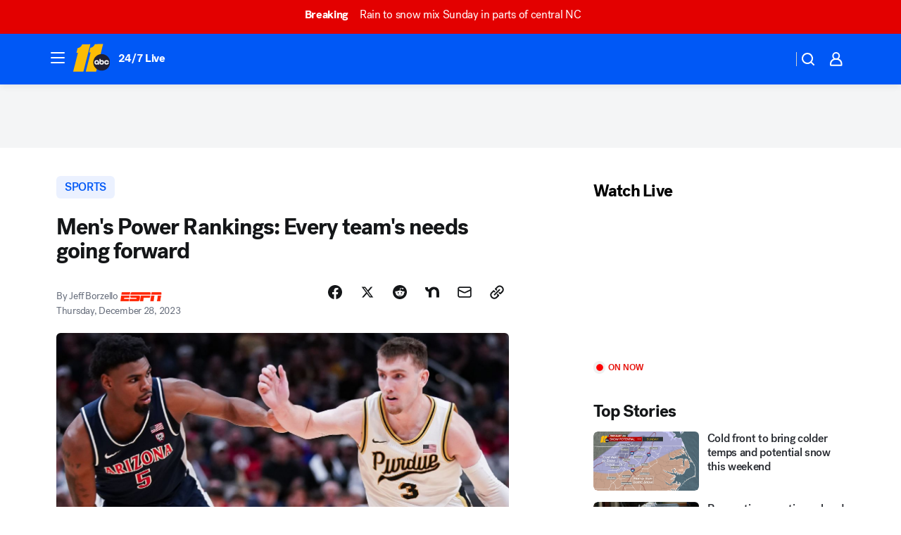

--- FILE ---
content_type: text/html; charset=utf-8
request_url: https://abc11.com/post/mens-power-rankings-every-teams-needs-going-forward/14234064/?userab=abcn_du_cat_topic_feature_holdout-474*variant_b_redesign-1939%2Cotv_web_content_rec-445*variant_a_control-1849
body_size: 70815
content:

        <!DOCTYPE html>
        <html lang="en" lang="en">
            <head>
                <!-- ABCOTV | 7e893221aa76 | 6442 | fd5da0b872507b5226da6c77b73268beaabf195d | abc11.com | Sun, 18 Jan 2026 08:33:10 GMT -->
                <meta charSet="utf-8" />
                <meta name="viewport" content="initial-scale=1.0, maximum-scale=3.0, user-scalable=yes" />
                <meta http-equiv="x-ua-compatible" content="IE=edge,chrome=1" />
                <meta property="og:locale" content="en_US" />
                <link href="https://cdn.abcotvs.net/abcotv" rel="preconnect" crossorigin />
                
                <link data-react-helmet="true" rel="alternate" hreflang="en" href="https://www.espn.com/mens-college-basketball/story/_/id/39192083/men-college-basketball-power-rankings-every-team-needs-second-half-2023-24-season?ex_cid=espnapi_affiliate_abcotv"/><link data-react-helmet="true" rel="shortcut icon" href="https://cdn.abcotvs.net/abcotv/assets/news/wtvd/images/logos/favicon.ico"/><link data-react-helmet="true" rel="manifest" href="/manifest.json"/><link data-react-helmet="true" rel="alternate" href="//abc11.com/feed/" title="ABC11 Raleigh-Durham RSS" type="application/rss+xml"/><link data-react-helmet="true" rel="alternate" href="android-app://com.abclocal.wtvd.news/http/abc11.com/story/14234064"/><link data-react-helmet="true" rel="canonical" href="https://www.espn.com/mens-college-basketball/story/_/id/39192083/men-college-basketball-power-rankings-every-team-needs-second-half-2023-24-season?ex_cid=espnapi_affiliate_abcotv"/><link data-react-helmet="true" href="//assets-cdn.abcotvs.net/abcotv/fd5da0b87250-release-01-07-2026.3/client/abcotv/css/fusion-b7008cc0.css" rel="stylesheet"/><link data-react-helmet="true" href="//assets-cdn.abcotvs.net/abcotv/fd5da0b87250-release-01-07-2026.3/client/abcotv/css/7987-3f6c1b98.css" rel="stylesheet"/><link data-react-helmet="true" href="//assets-cdn.abcotvs.net/abcotv/fd5da0b87250-release-01-07-2026.3/client/abcotv/css/abcotv-fecb128a.css" rel="stylesheet"/><link data-react-helmet="true" href="//assets-cdn.abcotvs.net/abcotv/fd5da0b87250-release-01-07-2026.3/client/abcotv/css/4037-607b0835.css" rel="stylesheet"/><link data-react-helmet="true" href="//assets-cdn.abcotvs.net/abcotv/fd5da0b87250-release-01-07-2026.3/client/abcotv/css/1058-c22ddca8.css" rel="stylesheet"/><link data-react-helmet="true" href="//assets-cdn.abcotvs.net/abcotv/fd5da0b87250-release-01-07-2026.3/client/abcotv/css/prism-story-104d8b6f.css" rel="stylesheet"/>
                <script>
                    window.__dataLayer = {"helpersEnabled":true,"page":{},"pzn":{},"site":{"device":"desktop","portal":"news"},"visitor":{}},
                        consentToken = window.localStorage.getItem('consentToken');

                    if (consentToken) {
                        console.log('consentToken', JSON.parse(consentToken))
                        window.__dataLayer.visitor = { consent : JSON.parse(consentToken) }; 
                    }
                </script>
                <script src="https://dcf.espn.com/TWDC-DTCI/prod/Bootstrap.js"></script>
                <link rel="preload" as="font" href="https://s.abcnews.com/assets/dtci/fonts/post-grotesk/PostGrotesk-Book.woff2" crossorigin>
<link rel="preload" as="font" href="https://s.abcnews.com/assets/dtci/fonts/post-grotesk/PostGrotesk-Bold.woff2" crossorigin>
<link rel="preload" as="font" href="https://s.abcnews.com/assets/dtci/fonts/post-grotesk/PostGrotesk-Medium.woff2" crossorigin>
<link rel="preload" as="font" href="https://s.abcnews.com/assets/dtci/fonts/klim/tiempos/TiemposText-Regular.woff2" crossorigin>
                <script src="//assets-cdn.abcotvs.net/abcotv/fd5da0b87250-release-01-07-2026.3/client/abcotv/runtime-c4323775.js" defer></script><script src="//assets-cdn.abcotvs.net/abcotv/fd5da0b87250-release-01-07-2026.3/client/abcotv/7987-f74ef4ce.js" defer></script><script src="//assets-cdn.abcotvs.net/abcotv/fd5da0b87250-release-01-07-2026.3/client/abcotv/507-c7ed365d.js" defer></script><script src="//assets-cdn.abcotvs.net/abcotv/fd5da0b87250-release-01-07-2026.3/client/abcotv/3983-52fca2ae.js" defer></script><script src="//assets-cdn.abcotvs.net/abcotv/fd5da0b87250-release-01-07-2026.3/client/abcotv/2561-2bebf93f.js" defer></script><script src="//assets-cdn.abcotvs.net/abcotv/fd5da0b87250-release-01-07-2026.3/client/abcotv/8494-c13544f0.js" defer></script><script src="//assets-cdn.abcotvs.net/abcotv/fd5da0b87250-release-01-07-2026.3/client/abcotv/4037-0a28bbfa.js" defer></script><script src="//assets-cdn.abcotvs.net/abcotv/fd5da0b87250-release-01-07-2026.3/client/abcotv/8317-87b2f9ed.js" defer></script><script src="//assets-cdn.abcotvs.net/abcotv/fd5da0b87250-release-01-07-2026.3/client/abcotv/1361-625f68cb.js" defer></script><script src="//assets-cdn.abcotvs.net/abcotv/fd5da0b87250-release-01-07-2026.3/client/abcotv/8115-0ce0b856.js" defer></script><script src="//assets-cdn.abcotvs.net/abcotv/fd5da0b87250-release-01-07-2026.3/client/abcotv/9156-a35e6727.js" defer></script><script src="//assets-cdn.abcotvs.net/abcotv/fd5da0b87250-release-01-07-2026.3/client/abcotv/1837-08f5fc38.js" defer></script><script src="//assets-cdn.abcotvs.net/abcotv/fd5da0b87250-release-01-07-2026.3/client/abcotv/3167-7e4aed9e.js" defer></script><script src="//assets-cdn.abcotvs.net/abcotv/fd5da0b87250-release-01-07-2026.3/client/abcotv/8561-ef2ea49e.js" defer></script><script src="//assets-cdn.abcotvs.net/abcotv/fd5da0b87250-release-01-07-2026.3/client/abcotv/1058-a882557e.js" defer></script>
                <link rel="prefetch" href="//assets-cdn.abcotvs.net/abcotv/fd5da0b87250-release-01-07-2026.3/client/abcotv/_manifest.js" as="script" /><link rel="prefetch" href="//assets-cdn.abcotvs.net/abcotv/fd5da0b87250-release-01-07-2026.3/client/abcotv/abcotv-4118a266.js" as="script" />
<link rel="prefetch" href="//assets-cdn.abcotvs.net/abcotv/fd5da0b87250-release-01-07-2026.3/client/abcotv/prism-story-240fa427.js" as="script" />
                <title data-react-helmet="true">Men&#x27;s Power Rankings: Every team&#x27;s needs going forward - ABC11 Raleigh-Durham</title>
                <meta data-react-helmet="true" name="description" content="How the top 16 teams shake out midway through the 2023-24 season, including why Purdue remains No. 1."/><meta data-react-helmet="true" name="keywords" content="espn, florida-atlantic-owls, baylor-bears, houston-cougars, purdue-boilermakers, kansas-jayhawks, oklahoma-sooners, duke-blue-devils, byu-cougars, illinois-fighting-illini, memphis-tigers, kentucky-wildcats, arizona-wildcats, list, mens-college-basketball, marquette-golden-eagles, clemson-tigers, north-carolina-tar-heels, daily, colorado-state-rams, providence-friars, uconn-huskies, tennessee-volunteers, 14234064"/><meta data-react-helmet="true" name="tags" content="espn,florida-atlantic-owls,baylor-bears,houston-cougars,purdue-boilermakers,kansas-jayhawks,oklahoma-sooners,duke-blue-devils,byu-cougars,illinois-fighting-illini,memphis-tigers,kentucky-wildcats,arizona-wildcats,list,mens-college-basketball,marquette-golden-eagles,clemson-tigers,north-carolina-tar-heels,daily,colorado-state-rams,providence-friars,uconn-huskies,tennessee-volunteers"/><meta data-react-helmet="true" name="apple-itunes-app" content="app-id=408441304, affiliate-data=ct=wtvd-smart-banner&amp;pt=302756, app-argument=https://abc11.com/story/14234064"/><meta data-react-helmet="true" property="fb:app_id" content="476025212522972"/><meta data-react-helmet="true" property="fb:pages" content="57780972549"/><meta data-react-helmet="true" property="og:site_name" content="ABC11 Raleigh-Durham"/><meta data-react-helmet="true" property="og:url" content="https://abc11.com/post/mens-power-rankings-every-teams-needs-going-forward/14234064/"/><meta data-react-helmet="true" property="og:title" content="Men&#x27;s Power Rankings: Every team&#x27;s needs going forward"/><meta data-react-helmet="true" property="og:description" content="How the top 16 teams shake out midway through the 2023-24 season, including why Purdue remains No. 1."/><meta data-react-helmet="true" property="og:image" content="https://a.espncdn.com/photo/2023/1227/r1271107_1296x729_16-9.jpg?w=1600"/><meta data-react-helmet="true" property="og:type" content="article"/><meta data-react-helmet="true" name="twitter:site" content="@ABC11_WTVD"/><meta data-react-helmet="true" name="twitter:creator" content="@ABC11_WTVD"/><meta data-react-helmet="true" name="twitter:url" content="https://abc11.com/post/mens-power-rankings-every-teams-needs-going-forward/14234064/"/><meta data-react-helmet="true" name="twitter:title" content="Men&#x27;s Power Rankings: Every team&#x27;s needs going forward"/><meta data-react-helmet="true" name="twitter:description" content="How the top 16 teams shake out midway through the 2023-24 season, including why Purdue remains No. 1."/><meta data-react-helmet="true" name="twitter:card" content="summary_large_image"/><meta data-react-helmet="true" name="twitter:image" content="https://a.espncdn.com/photo/2023/1227/r1271107_1296x729_16-9.jpg?w=1600"/><meta data-react-helmet="true" name="twitter:app:name:iphone" content="wtvd"/><meta data-react-helmet="true" name="twitter:app:id:iphone" content="408441304"/><meta data-react-helmet="true" name="twitter:app:name:googleplay" content="wtvd"/><meta data-react-helmet="true" name="twitter:app:id:googleplay" content="com.abclocal.wtvd.news"/><meta data-react-helmet="true" property="article:published_time" content="2023-12-28T13:44:37Z"/><meta data-react-helmet="true" property="article:modified_time" content="2023-12-28T13:44:37Z"/><meta data-react-helmet="true" property="article:section" content="sports"/><meta data-react-helmet="true" name="title" content="Men&#x27;s Power Rankings: Every team&#x27;s needs going forward"/><meta data-react-helmet="true" name="medium" content="website"/><meta data-react-helmet="true" name="robots" content="max-image-preview:large"/>
                <script data-react-helmet="true" src="https://scripts.webcontentassessor.com/scripts/82404427eb711662dd8607c1aa2b5f1fd0d1971a6da7614e73ff0c29bec50fa2"></script><script data-react-helmet="true" type="application/ld+json">{"@context":"http://schema.org/","@type":"NewsArticle","mainEntityOfPage":{"@id":"https://www.espn.com/mens-college-basketball/story/_/id/39192083/men-college-basketball-power-rankings-every-team-needs-second-half-2023-24-season?ex_cid=espnapi_affiliate_abcotv","@type":"WebPage"},"about":[{"name":" SPORTS","@type":"Thing"}],"author":[{"name":"Jeff Borzello","@type":"Person"}],"dateline":"","dateModified":"2023-12-28T13:44:37.000Z","datePublished":"2023-12-28T13:44:39.000Z","headline":"Men's Power Rankings: Every team's needs going forward","image":{"url":"https://a.espncdn.com/photo/2023/1227/r1271107_1296x729_16-9.jpg","@type":"ImageObject"},"mentions":[{"name":" SPORTS","@type":"Thing"},{"name":" ESPN","@type":"Thing"},{"name":" FLORIDA ATLANTIC-OWLS","@type":"Thing"},{"name":" BAYLOR BEARS","@type":"Thing"},{"name":" HOUSTON COUGARS","@type":"Thing"},{"name":" PURDUE BOILERMAKERS","@type":"Thing"},{"name":" KANSAS JAYHAWKS","@type":"Thing"},{"name":" OKLAHOMA SOONERS","@type":"Thing"},{"name":" DUKE BLUE-DEVILS","@type":"Thing"},{"name":" BYU COUGARS","@type":"Thing"},{"name":" ILLINOIS FIGHTING-ILLINI","@type":"Thing"},{"name":" MEMPHIS TIGERS","@type":"Thing"},{"name":" KENTUCKY WILDCATS","@type":"Thing"},{"name":" ARIZONA WILDCATS","@type":"Thing"},{"name":" LIST","@type":"Thing"},{"name":" MENS COLLEGE-BASKETBALL","@type":"Thing"},{"name":" MARQUETTE GOLDEN-EAGLES","@type":"Thing"},{"name":" CLEMSON TIGERS","@type":"Thing"},{"name":" NORTH CAROLINA-TAR-HEELS","@type":"Thing"},{"name":" DAILY","@type":"Thing"},{"name":" COLORADO STATE-RAMS","@type":"Thing"},{"name":" PROVIDENCE FRIARS","@type":"Thing"},{"name":" UCONN HUSKIES","@type":"Thing"},{"name":" TENNESSEE VOLUNTEERS","@type":"Thing"}],"publisher":{"name":"","logo":{"url":"","width":0,"height":0,"@type":"ImageObject"},"@type":"Organization"}}</script>
                
                <script data-rum-type="legacy" data-rum-pct="100">(() => {function gc(n){n=document.cookie.match("(^|;) ?"+n+"=([^;]*)(;|$)");return n?n[2]:null}function sc(n){document.cookie=n}function smpl(n){n/=100;return!!n&&Math.random()<=n}var _nr=!1,_nrCookie=gc("_nr");null!==_nrCookie?"1"===_nrCookie&&(_nr=!0):smpl(100)?(_nr=!0,sc("_nr=1; path=/")):(_nr=!1,sc("_nr=0; path=/"));_nr && (() => {;window.NREUM||(NREUM={});NREUM.init={distributed_tracing:{enabled:true},privacy:{cookies_enabled:true},ajax:{deny_list:["bam.nr-data.net"]}};;NREUM.info = {"beacon":"bam.nr-data.net","errorBeacon":"bam.nr-data.net","sa":1,"licenseKey":"5985ced6ff","applicationID":"367459870"};__nr_require=function(t,e,n){function r(n){if(!e[n]){var o=e[n]={exports:{}};t[n][0].call(o.exports,function(e){var o=t[n][1][e];return r(o||e)},o,o.exports)}return e[n].exports}if("function"==typeof __nr_require)return __nr_require;for(var o=0;o<n.length;o++)r(n[o]);return r}({1:[function(t,e,n){function r(t){try{s.console&&console.log(t)}catch(e){}}var o,i=t("ee"),a=t(31),s={};try{o=localStorage.getItem("__nr_flags").split(","),console&&"function"==typeof console.log&&(s.console=!0,o.indexOf("dev")!==-1&&(s.dev=!0),o.indexOf("nr_dev")!==-1&&(s.nrDev=!0))}catch(c){}s.nrDev&&i.on("internal-error",function(t){r(t.stack)}),s.dev&&i.on("fn-err",function(t,e,n){r(n.stack)}),s.dev&&(r("NR AGENT IN DEVELOPMENT MODE"),r("flags: "+a(s,function(t,e){return t}).join(", ")))},{}],2:[function(t,e,n){function r(t,e,n,r,s){try{l?l-=1:o(s||new UncaughtException(t,e,n),!0)}catch(f){try{i("ierr",[f,c.now(),!0])}catch(d){}}return"function"==typeof u&&u.apply(this,a(arguments))}function UncaughtException(t,e,n){this.message=t||"Uncaught error with no additional information",this.sourceURL=e,this.line=n}function o(t,e){var n=e?null:c.now();i("err",[t,n])}var i=t("handle"),a=t(32),s=t("ee"),c=t("loader"),f=t("gos"),u=window.onerror,d=!1,p="nr@seenError";if(!c.disabled){var l=0;c.features.err=!0,t(1),window.onerror=r;try{throw new Error}catch(h){"stack"in h&&(t(14),t(13),"addEventListener"in window&&t(7),c.xhrWrappable&&t(15),d=!0)}s.on("fn-start",function(t,e,n){d&&(l+=1)}),s.on("fn-err",function(t,e,n){d&&!n[p]&&(f(n,p,function(){return!0}),this.thrown=!0,o(n))}),s.on("fn-end",function(){d&&!this.thrown&&l>0&&(l-=1)}),s.on("internal-error",function(t){i("ierr",[t,c.now(),!0])})}},{}],3:[function(t,e,n){var r=t("loader");r.disabled||(r.features.ins=!0)},{}],4:[function(t,e,n){function r(){U++,L=g.hash,this[u]=y.now()}function o(){U--,g.hash!==L&&i(0,!0);var t=y.now();this[h]=~~this[h]+t-this[u],this[d]=t}function i(t,e){E.emit("newURL",[""+g,e])}function a(t,e){t.on(e,function(){this[e]=y.now()})}var s="-start",c="-end",f="-body",u="fn"+s,d="fn"+c,p="cb"+s,l="cb"+c,h="jsTime",m="fetch",v="addEventListener",w=window,g=w.location,y=t("loader");if(w[v]&&y.xhrWrappable&&!y.disabled){var x=t(11),b=t(12),E=t(9),R=t(7),O=t(14),T=t(8),S=t(15),P=t(10),M=t("ee"),C=M.get("tracer"),N=t(23);t(17),y.features.spa=!0;var L,U=0;M.on(u,r),b.on(p,r),P.on(p,r),M.on(d,o),b.on(l,o),P.on(l,o),M.buffer([u,d,"xhr-resolved"]),R.buffer([u]),O.buffer(["setTimeout"+c,"clearTimeout"+s,u]),S.buffer([u,"new-xhr","send-xhr"+s]),T.buffer([m+s,m+"-done",m+f+s,m+f+c]),E.buffer(["newURL"]),x.buffer([u]),b.buffer(["propagate",p,l,"executor-err","resolve"+s]),C.buffer([u,"no-"+u]),P.buffer(["new-jsonp","cb-start","jsonp-error","jsonp-end"]),a(T,m+s),a(T,m+"-done"),a(P,"new-jsonp"),a(P,"jsonp-end"),a(P,"cb-start"),E.on("pushState-end",i),E.on("replaceState-end",i),w[v]("hashchange",i,N(!0)),w[v]("load",i,N(!0)),w[v]("popstate",function(){i(0,U>1)},N(!0))}},{}],5:[function(t,e,n){function r(){var t=new PerformanceObserver(function(t,e){var n=t.getEntries();s(v,[n])});try{t.observe({entryTypes:["resource"]})}catch(e){}}function o(t){if(s(v,[window.performance.getEntriesByType(w)]),window.performance["c"+p])try{window.performance[h](m,o,!1)}catch(t){}else try{window.performance[h]("webkit"+m,o,!1)}catch(t){}}function i(t){}if(window.performance&&window.performance.timing&&window.performance.getEntriesByType){var a=t("ee"),s=t("handle"),c=t(14),f=t(13),u=t(6),d=t(23),p="learResourceTimings",l="addEventListener",h="removeEventListener",m="resourcetimingbufferfull",v="bstResource",w="resource",g="-start",y="-end",x="fn"+g,b="fn"+y,E="bstTimer",R="pushState",O=t("loader");if(!O.disabled){O.features.stn=!0,t(9),"addEventListener"in window&&t(7);var T=NREUM.o.EV;a.on(x,function(t,e){var n=t[0];n instanceof T&&(this.bstStart=O.now())}),a.on(b,function(t,e){var n=t[0];n instanceof T&&s("bst",[n,e,this.bstStart,O.now()])}),c.on(x,function(t,e,n){this.bstStart=O.now(),this.bstType=n}),c.on(b,function(t,e){s(E,[e,this.bstStart,O.now(),this.bstType])}),f.on(x,function(){this.bstStart=O.now()}),f.on(b,function(t,e){s(E,[e,this.bstStart,O.now(),"requestAnimationFrame"])}),a.on(R+g,function(t){this.time=O.now(),this.startPath=location.pathname+location.hash}),a.on(R+y,function(t){s("bstHist",[location.pathname+location.hash,this.startPath,this.time])}),u()?(s(v,[window.performance.getEntriesByType("resource")]),r()):l in window.performance&&(window.performance["c"+p]?window.performance[l](m,o,d(!1)):window.performance[l]("webkit"+m,o,d(!1))),document[l]("scroll",i,d(!1)),document[l]("keypress",i,d(!1)),document[l]("click",i,d(!1))}}},{}],6:[function(t,e,n){e.exports=function(){return"PerformanceObserver"in window&&"function"==typeof window.PerformanceObserver}},{}],7:[function(t,e,n){function r(t){for(var e=t;e&&!e.hasOwnProperty(u);)e=Object.getPrototypeOf(e);e&&o(e)}function o(t){s.inPlace(t,[u,d],"-",i)}function i(t,e){return t[1]}var a=t("ee").get("events"),s=t("wrap-function")(a,!0),c=t("gos"),f=XMLHttpRequest,u="addEventListener",d="removeEventListener";e.exports=a,"getPrototypeOf"in Object?(r(document),r(window),r(f.prototype)):f.prototype.hasOwnProperty(u)&&(o(window),o(f.prototype)),a.on(u+"-start",function(t,e){var n=t[1];if(null!==n&&("function"==typeof n||"object"==typeof n)){var r=c(n,"nr@wrapped",function(){function t(){if("function"==typeof n.handleEvent)return n.handleEvent.apply(n,arguments)}var e={object:t,"function":n}[typeof n];return e?s(e,"fn-",null,e.name||"anonymous"):n});this.wrapped=t[1]=r}}),a.on(d+"-start",function(t){t[1]=this.wrapped||t[1]})},{}],8:[function(t,e,n){function r(t,e,n){var r=t[e];"function"==typeof r&&(t[e]=function(){var t=i(arguments),e={};o.emit(n+"before-start",[t],e);var a;e[m]&&e[m].dt&&(a=e[m].dt);var s=r.apply(this,t);return o.emit(n+"start",[t,a],s),s.then(function(t){return o.emit(n+"end",[null,t],s),t},function(t){throw o.emit(n+"end",[t],s),t})})}var o=t("ee").get("fetch"),i=t(32),a=t(31);e.exports=o;var s=window,c="fetch-",f=c+"body-",u=["arrayBuffer","blob","json","text","formData"],d=s.Request,p=s.Response,l=s.fetch,h="prototype",m="nr@context";d&&p&&l&&(a(u,function(t,e){r(d[h],e,f),r(p[h],e,f)}),r(s,"fetch",c),o.on(c+"end",function(t,e){var n=this;if(e){var r=e.headers.get("content-length");null!==r&&(n.rxSize=r),o.emit(c+"done",[null,e],n)}else o.emit(c+"done",[t],n)}))},{}],9:[function(t,e,n){var r=t("ee").get("history"),o=t("wrap-function")(r);e.exports=r;var i=window.history&&window.history.constructor&&window.history.constructor.prototype,a=window.history;i&&i.pushState&&i.replaceState&&(a=i),o.inPlace(a,["pushState","replaceState"],"-")},{}],10:[function(t,e,n){function r(t){function e(){f.emit("jsonp-end",[],l),t.removeEventListener("load",e,c(!1)),t.removeEventListener("error",n,c(!1))}function n(){f.emit("jsonp-error",[],l),f.emit("jsonp-end",[],l),t.removeEventListener("load",e,c(!1)),t.removeEventListener("error",n,c(!1))}var r=t&&"string"==typeof t.nodeName&&"script"===t.nodeName.toLowerCase();if(r){var o="function"==typeof t.addEventListener;if(o){var a=i(t.src);if(a){var d=s(a),p="function"==typeof d.parent[d.key];if(p){var l={};u.inPlace(d.parent,[d.key],"cb-",l),t.addEventListener("load",e,c(!1)),t.addEventListener("error",n,c(!1)),f.emit("new-jsonp",[t.src],l)}}}}}function o(){return"addEventListener"in window}function i(t){var e=t.match(d);return e?e[1]:null}function a(t,e){var n=t.match(l),r=n[1],o=n[3];return o?a(o,e[r]):e[r]}function s(t){var e=t.match(p);return e&&e.length>=3?{key:e[2],parent:a(e[1],window)}:{key:t,parent:window}}var c=t(23),f=t("ee").get("jsonp"),u=t("wrap-function")(f);if(e.exports=f,o()){var d=/[?&](?:callback|cb)=([^&#]+)/,p=/(.*).([^.]+)/,l=/^(w+)(.|$)(.*)$/,h=["appendChild","insertBefore","replaceChild"];Node&&Node.prototype&&Node.prototype.appendChild?u.inPlace(Node.prototype,h,"dom-"):(u.inPlace(HTMLElement.prototype,h,"dom-"),u.inPlace(HTMLHeadElement.prototype,h,"dom-"),u.inPlace(HTMLBodyElement.prototype,h,"dom-")),f.on("dom-start",function(t){r(t[0])})}},{}],11:[function(t,e,n){var r=t("ee").get("mutation"),o=t("wrap-function")(r),i=NREUM.o.MO;e.exports=r,i&&(window.MutationObserver=function(t){return this instanceof i?new i(o(t,"fn-")):i.apply(this,arguments)},MutationObserver.prototype=i.prototype)},{}],12:[function(t,e,n){function r(t){var e=i.context(),n=s(t,"executor-",e,null,!1),r=new f(n);return i.context(r).getCtx=function(){return e},r}var o=t("wrap-function"),i=t("ee").get("promise"),a=t("ee").getOrSetContext,s=o(i),c=t(31),f=NREUM.o.PR;e.exports=i,f&&(window.Promise=r,["all","race"].forEach(function(t){var e=f[t];f[t]=function(n){function r(t){return function(){i.emit("propagate",[null,!o],a,!1,!1),o=o||!t}}var o=!1;c(n,function(e,n){Promise.resolve(n).then(r("all"===t),r(!1))});var a=e.apply(f,arguments),s=f.resolve(a);return s}}),["resolve","reject"].forEach(function(t){var e=f[t];f[t]=function(t){var n=e.apply(f,arguments);return t!==n&&i.emit("propagate",[t,!0],n,!1,!1),n}}),f.prototype["catch"]=function(t){return this.then(null,t)},f.prototype=Object.create(f.prototype,{constructor:{value:r}}),c(Object.getOwnPropertyNames(f),function(t,e){try{r[e]=f[e]}catch(n){}}),o.wrapInPlace(f.prototype,"then",function(t){return function(){var e=this,n=o.argsToArray.apply(this,arguments),r=a(e);r.promise=e,n[0]=s(n[0],"cb-",r,null,!1),n[1]=s(n[1],"cb-",r,null,!1);var c=t.apply(this,n);return r.nextPromise=c,i.emit("propagate",[e,!0],c,!1,!1),c}}),i.on("executor-start",function(t){t[0]=s(t[0],"resolve-",this,null,!1),t[1]=s(t[1],"resolve-",this,null,!1)}),i.on("executor-err",function(t,e,n){t[1](n)}),i.on("cb-end",function(t,e,n){i.emit("propagate",[n,!0],this.nextPromise,!1,!1)}),i.on("propagate",function(t,e,n){this.getCtx&&!e||(this.getCtx=function(){if(t instanceof Promise)var e=i.context(t);return e&&e.getCtx?e.getCtx():this})}),r.toString=function(){return""+f})},{}],13:[function(t,e,n){var r=t("ee").get("raf"),o=t("wrap-function")(r),i="equestAnimationFrame";e.exports=r,o.inPlace(window,["r"+i,"mozR"+i,"webkitR"+i,"msR"+i],"raf-"),r.on("raf-start",function(t){t[0]=o(t[0],"fn-")})},{}],14:[function(t,e,n){function r(t,e,n){t[0]=a(t[0],"fn-",null,n)}function o(t,e,n){this.method=n,this.timerDuration=isNaN(t[1])?0:+t[1],t[0]=a(t[0],"fn-",this,n)}var i=t("ee").get("timer"),a=t("wrap-function")(i),s="setTimeout",c="setInterval",f="clearTimeout",u="-start",d="-";e.exports=i,a.inPlace(window,[s,"setImmediate"],s+d),a.inPlace(window,[c],c+d),a.inPlace(window,[f,"clearImmediate"],f+d),i.on(c+u,r),i.on(s+u,o)},{}],15:[function(t,e,n){function r(t,e){d.inPlace(e,["onreadystatechange"],"fn-",s)}function o(){var t=this,e=u.context(t);t.readyState>3&&!e.resolved&&(e.resolved=!0,u.emit("xhr-resolved",[],t)),d.inPlace(t,y,"fn-",s)}function i(t){x.push(t),m&&(E?E.then(a):w?w(a):(R=-R,O.data=R))}function a(){for(var t=0;t<x.length;t++)r([],x[t]);x.length&&(x=[])}function s(t,e){return e}function c(t,e){for(var n in t)e[n]=t[n];return e}t(7);var f=t("ee"),u=f.get("xhr"),d=t("wrap-function")(u),p=t(23),l=NREUM.o,h=l.XHR,m=l.MO,v=l.PR,w=l.SI,g="readystatechange",y=["onload","onerror","onabort","onloadstart","onloadend","onprogress","ontimeout"],x=[];e.exports=u;var b=window.XMLHttpRequest=function(t){var e=new h(t);try{u.emit("new-xhr",[e],e),e.addEventListener(g,o,p(!1))}catch(n){try{u.emit("internal-error",[n])}catch(r){}}return e};if(c(h,b),b.prototype=h.prototype,d.inPlace(b.prototype,["open","send"],"-xhr-",s),u.on("send-xhr-start",function(t,e){r(t,e),i(e)}),u.on("open-xhr-start",r),m){var E=v&&v.resolve();if(!w&&!v){var R=1,O=document.createTextNode(R);new m(a).observe(O,{characterData:!0})}}else f.on("fn-end",function(t){t[0]&&t[0].type===g||a()})},{}],16:[function(t,e,n){function r(t){if(!s(t))return null;var e=window.NREUM;if(!e.loader_config)return null;var n=(e.loader_config.accountID||"").toString()||null,r=(e.loader_config.agentID||"").toString()||null,f=(e.loader_config.trustKey||"").toString()||null;if(!n||!r)return null;var h=l.generateSpanId(),m=l.generateTraceId(),v=Date.now(),w={spanId:h,traceId:m,timestamp:v};return(t.sameOrigin||c(t)&&p())&&(w.traceContextParentHeader=o(h,m),w.traceContextStateHeader=i(h,v,n,r,f)),(t.sameOrigin&&!u()||!t.sameOrigin&&c(t)&&d())&&(w.newrelicHeader=a(h,m,v,n,r,f)),w}function o(t,e){return"00-"+e+"-"+t+"-01"}function i(t,e,n,r,o){var i=0,a="",s=1,c="",f="";return o+"@nr="+i+"-"+s+"-"+n+"-"+r+"-"+t+"-"+a+"-"+c+"-"+f+"-"+e}function a(t,e,n,r,o,i){var a="btoa"in window&&"function"==typeof window.btoa;if(!a)return null;var s={v:[0,1],d:{ty:"Browser",ac:r,ap:o,id:t,tr:e,ti:n}};return i&&r!==i&&(s.d.tk=i),btoa(JSON.stringify(s))}function s(t){return f()&&c(t)}function c(t){var e=!1,n={};if("init"in NREUM&&"distributed_tracing"in NREUM.init&&(n=NREUM.init.distributed_tracing),t.sameOrigin)e=!0;else if(n.allowed_origins instanceof Array)for(var r=0;r<n.allowed_origins.length;r++){var o=h(n.allowed_origins[r]);if(t.hostname===o.hostname&&t.protocol===o.protocol&&t.port===o.port){e=!0;break}}return e}function f(){return"init"in NREUM&&"distributed_tracing"in NREUM.init&&!!NREUM.init.distributed_tracing.enabled}function u(){return"init"in NREUM&&"distributed_tracing"in NREUM.init&&!!NREUM.init.distributed_tracing.exclude_newrelic_header}function d(){return"init"in NREUM&&"distributed_tracing"in NREUM.init&&NREUM.init.distributed_tracing.cors_use_newrelic_header!==!1}function p(){return"init"in NREUM&&"distributed_tracing"in NREUM.init&&!!NREUM.init.distributed_tracing.cors_use_tracecontext_headers}var l=t(28),h=t(18);e.exports={generateTracePayload:r,shouldGenerateTrace:s}},{}],17:[function(t,e,n){function r(t){var e=this.params,n=this.metrics;if(!this.ended){this.ended=!0;for(var r=0;r<p;r++)t.removeEventListener(d[r],this.listener,!1);return e.protocol&&"data"===e.protocol?void g("Ajax/DataUrl/Excluded"):void(e.aborted||(n.duration=a.now()-this.startTime,this.loadCaptureCalled||4!==t.readyState?null==e.status&&(e.status=0):i(this,t),n.cbTime=this.cbTime,s("xhr",[e,n,this.startTime,this.endTime,"xhr"],this)))}}function o(t,e){var n=c(e),r=t.params;r.hostname=n.hostname,r.port=n.port,r.protocol=n.protocol,r.host=n.hostname+":"+n.port,r.pathname=n.pathname,t.parsedOrigin=n,t.sameOrigin=n.sameOrigin}function i(t,e){t.params.status=e.status;var n=v(e,t.lastSize);if(n&&(t.metrics.rxSize=n),t.sameOrigin){var r=e.getResponseHeader("X-NewRelic-App-Data");r&&(t.params.cat=r.split(", ").pop())}t.loadCaptureCalled=!0}var a=t("loader");if(a.xhrWrappable&&!a.disabled){var s=t("handle"),c=t(18),f=t(16).generateTracePayload,u=t("ee"),d=["load","error","abort","timeout"],p=d.length,l=t("id"),h=t(24),m=t(22),v=t(19),w=t(23),g=t(25).recordSupportability,y=NREUM.o.REQ,x=window.XMLHttpRequest;a.features.xhr=!0,t(15),t(8),u.on("new-xhr",function(t){var e=this;e.totalCbs=0,e.called=0,e.cbTime=0,e.end=r,e.ended=!1,e.xhrGuids={},e.lastSize=null,e.loadCaptureCalled=!1,e.params=this.params||{},e.metrics=this.metrics||{},t.addEventListener("load",function(n){i(e,t)},w(!1)),h&&(h>34||h<10)||t.addEventListener("progress",function(t){e.lastSize=t.loaded},w(!1))}),u.on("open-xhr-start",function(t){this.params={method:t[0]},o(this,t[1]),this.metrics={}}),u.on("open-xhr-end",function(t,e){"loader_config"in NREUM&&"xpid"in NREUM.loader_config&&this.sameOrigin&&e.setRequestHeader("X-NewRelic-ID",NREUM.loader_config.xpid);var n=f(this.parsedOrigin);if(n){var r=!1;n.newrelicHeader&&(e.setRequestHeader("newrelic",n.newrelicHeader),r=!0),n.traceContextParentHeader&&(e.setRequestHeader("traceparent",n.traceContextParentHeader),n.traceContextStateHeader&&e.setRequestHeader("tracestate",n.traceContextStateHeader),r=!0),r&&(this.dt=n)}}),u.on("send-xhr-start",function(t,e){var n=this.metrics,r=t[0],o=this;if(n&&r){var i=m(r);i&&(n.txSize=i)}this.startTime=a.now(),this.listener=function(t){try{"abort"!==t.type||o.loadCaptureCalled||(o.params.aborted=!0),("load"!==t.type||o.called===o.totalCbs&&(o.onloadCalled||"function"!=typeof e.onload))&&o.end(e)}catch(n){try{u.emit("internal-error",[n])}catch(r){}}};for(var s=0;s<p;s++)e.addEventListener(d[s],this.listener,w(!1))}),u.on("xhr-cb-time",function(t,e,n){this.cbTime+=t,e?this.onloadCalled=!0:this.called+=1,this.called!==this.totalCbs||!this.onloadCalled&&"function"==typeof n.onload||this.end(n)}),u.on("xhr-load-added",function(t,e){var n=""+l(t)+!!e;this.xhrGuids&&!this.xhrGuids[n]&&(this.xhrGuids[n]=!0,this.totalCbs+=1)}),u.on("xhr-load-removed",function(t,e){var n=""+l(t)+!!e;this.xhrGuids&&this.xhrGuids[n]&&(delete this.xhrGuids[n],this.totalCbs-=1)}),u.on("xhr-resolved",function(){this.endTime=a.now()}),u.on("addEventListener-end",function(t,e){e instanceof x&&"load"===t[0]&&u.emit("xhr-load-added",[t[1],t[2]],e)}),u.on("removeEventListener-end",function(t,e){e instanceof x&&"load"===t[0]&&u.emit("xhr-load-removed",[t[1],t[2]],e)}),u.on("fn-start",function(t,e,n){e instanceof x&&("onload"===n&&(this.onload=!0),("load"===(t[0]&&t[0].type)||this.onload)&&(this.xhrCbStart=a.now()))}),u.on("fn-end",function(t,e){this.xhrCbStart&&u.emit("xhr-cb-time",[a.now()-this.xhrCbStart,this.onload,e],e)}),u.on("fetch-before-start",function(t){function e(t,e){var n=!1;return e.newrelicHeader&&(t.set("newrelic",e.newrelicHeader),n=!0),e.traceContextParentHeader&&(t.set("traceparent",e.traceContextParentHeader),e.traceContextStateHeader&&t.set("tracestate",e.traceContextStateHeader),n=!0),n}var n,r=t[1]||{};"string"==typeof t[0]?n=t[0]:t[0]&&t[0].url?n=t[0].url:window.URL&&t[0]&&t[0]instanceof URL&&(n=t[0].href),n&&(this.parsedOrigin=c(n),this.sameOrigin=this.parsedOrigin.sameOrigin);var o=f(this.parsedOrigin);if(o&&(o.newrelicHeader||o.traceContextParentHeader))if("string"==typeof t[0]||window.URL&&t[0]&&t[0]instanceof URL){var i={};for(var a in r)i[a]=r[a];i.headers=new Headers(r.headers||{}),e(i.headers,o)&&(this.dt=o),t.length>1?t[1]=i:t.push(i)}else t[0]&&t[0].headers&&e(t[0].headers,o)&&(this.dt=o)}),u.on("fetch-start",function(t,e){this.params={},this.metrics={},this.startTime=a.now(),this.dt=e,t.length>=1&&(this.target=t[0]),t.length>=2&&(this.opts=t[1]);var n,r=this.opts||{},i=this.target;if("string"==typeof i?n=i:"object"==typeof i&&i instanceof y?n=i.url:window.URL&&"object"==typeof i&&i instanceof URL&&(n=i.href),o(this,n),"data"!==this.params.protocol){var s=(""+(i&&i instanceof y&&i.method||r.method||"GET")).toUpperCase();this.params.method=s,this.txSize=m(r.body)||0}}),u.on("fetch-done",function(t,e){if(this.endTime=a.now(),this.params||(this.params={}),"data"===this.params.protocol)return void g("Ajax/DataUrl/Excluded");this.params.status=e?e.status:0;var n;"string"==typeof this.rxSize&&this.rxSize.length>0&&(n=+this.rxSize);var r={txSize:this.txSize,rxSize:n,duration:a.now()-this.startTime};s("xhr",[this.params,r,this.startTime,this.endTime,"fetch"],this)})}},{}],18:[function(t,e,n){var r={};e.exports=function(t){if(t in r)return r[t];if(0===(t||"").indexOf("data:"))return{protocol:"data"};var e=document.createElement("a"),n=window.location,o={};e.href=t,o.port=e.port;var i=e.href.split("://");!o.port&&i[1]&&(o.port=i[1].split("/")[0].split("@").pop().split(":")[1]),o.port&&"0"!==o.port||(o.port="https"===i[0]?"443":"80"),o.hostname=e.hostname||n.hostname,o.pathname=e.pathname,o.protocol=i[0],"/"!==o.pathname.charAt(0)&&(o.pathname="/"+o.pathname);var a=!e.protocol||":"===e.protocol||e.protocol===n.protocol,s=e.hostname===document.domain&&e.port===n.port;return o.sameOrigin=a&&(!e.hostname||s),"/"===o.pathname&&(r[t]=o),o}},{}],19:[function(t,e,n){function r(t,e){var n=t.responseType;return"json"===n&&null!==e?e:"arraybuffer"===n||"blob"===n||"json"===n?o(t.response):"text"===n||""===n||void 0===n?o(t.responseText):void 0}var o=t(22);e.exports=r},{}],20:[function(t,e,n){function r(){}function o(t,e,n,r){return function(){return u.recordSupportability("API/"+e+"/called"),i(t+e,[f.now()].concat(s(arguments)),n?null:this,r),n?void 0:this}}var i=t("handle"),a=t(31),s=t(32),c=t("ee").get("tracer"),f=t("loader"),u=t(25),d=NREUM;"undefined"==typeof window.newrelic&&(newrelic=d);var p=["setPageViewName","setCustomAttribute","setErrorHandler","finished","addToTrace","inlineHit","addRelease"],l="api-",h=l+"ixn-";a(p,function(t,e){d[e]=o(l,e,!0,"api")}),d.addPageAction=o(l,"addPageAction",!0),d.setCurrentRouteName=o(l,"routeName",!0),e.exports=newrelic,d.interaction=function(){return(new r).get()};var m=r.prototype={createTracer:function(t,e){var n={},r=this,o="function"==typeof e;return i(h+"tracer",[f.now(),t,n],r),function(){if(c.emit((o?"":"no-")+"fn-start",[f.now(),r,o],n),o)try{return e.apply(this,arguments)}catch(t){throw c.emit("fn-err",[arguments,this,t],n),t}finally{c.emit("fn-end",[f.now()],n)}}}};a("actionText,setName,setAttribute,save,ignore,onEnd,getContext,end,get".split(","),function(t,e){m[e]=o(h,e)}),newrelic.noticeError=function(t,e){"string"==typeof t&&(t=new Error(t)),u.recordSupportability("API/noticeError/called"),i("err",[t,f.now(),!1,e])}},{}],21:[function(t,e,n){function r(t){if(NREUM.init){for(var e=NREUM.init,n=t.split("."),r=0;r<n.length-1;r++)if(e=e[n[r]],"object"!=typeof e)return;return e=e[n[n.length-1]]}}e.exports={getConfiguration:r}},{}],22:[function(t,e,n){e.exports=function(t){if("string"==typeof t&&t.length)return t.length;if("object"==typeof t){if("undefined"!=typeof ArrayBuffer&&t instanceof ArrayBuffer&&t.byteLength)return t.byteLength;if("undefined"!=typeof Blob&&t instanceof Blob&&t.size)return t.size;if(!("undefined"!=typeof FormData&&t instanceof FormData))try{return JSON.stringify(t).length}catch(e){return}}}},{}],23:[function(t,e,n){var r=!1;try{var o=Object.defineProperty({},"passive",{get:function(){r=!0}});window.addEventListener("testPassive",null,o),window.removeEventListener("testPassive",null,o)}catch(i){}e.exports=function(t){return r?{passive:!0,capture:!!t}:!!t}},{}],24:[function(t,e,n){var r=0,o=navigator.userAgent.match(/Firefox[/s](d+.d+)/);o&&(r=+o[1]),e.exports=r},{}],25:[function(t,e,n){function r(t,e){var n=[a,t,{name:t},e];return i("storeMetric",n,null,"api"),n}function o(t,e){var n=[s,t,{name:t},e];return i("storeEventMetrics",n,null,"api"),n}var i=t("handle"),a="sm",s="cm";e.exports={constants:{SUPPORTABILITY_METRIC:a,CUSTOM_METRIC:s},recordSupportability:r,recordCustom:o}},{}],26:[function(t,e,n){function r(){return s.exists&&performance.now?Math.round(performance.now()):(i=Math.max((new Date).getTime(),i))-a}function o(){return i}var i=(new Date).getTime(),a=i,s=t(33);e.exports=r,e.exports.offset=a,e.exports.getLastTimestamp=o},{}],27:[function(t,e,n){function r(t,e){var n=t.getEntries();n.forEach(function(t){"first-paint"===t.name?l("timing",["fp",Math.floor(t.startTime)]):"first-contentful-paint"===t.name&&l("timing",["fcp",Math.floor(t.startTime)])})}function o(t,e){var n=t.getEntries();if(n.length>0){var r=n[n.length-1];if(f&&f<r.startTime)return;var o=[r],i=a({});i&&o.push(i),l("lcp",o)}}function i(t){t.getEntries().forEach(function(t){t.hadRecentInput||l("cls",[t])})}function a(t){var e=navigator.connection||navigator.mozConnection||navigator.webkitConnection;if(e)return e.type&&(t["net-type"]=e.type),e.effectiveType&&(t["net-etype"]=e.effectiveType),e.rtt&&(t["net-rtt"]=e.rtt),e.downlink&&(t["net-dlink"]=e.downlink),t}function s(t){if(t instanceof w&&!y){var e=Math.round(t.timeStamp),n={type:t.type};a(n),e<=h.now()?n.fid=h.now()-e:e>h.offset&&e<=Date.now()?(e-=h.offset,n.fid=h.now()-e):e=h.now(),y=!0,l("timing",["fi",e,n])}}function c(t){"hidden"===t&&(f=h.now(),l("pageHide",[f]))}if(!("init"in NREUM&&"page_view_timing"in NREUM.init&&"enabled"in NREUM.init.page_view_timing&&NREUM.init.page_view_timing.enabled===!1)){var f,u,d,p,l=t("handle"),h=t("loader"),m=t(30),v=t(23),w=NREUM.o.EV;if("PerformanceObserver"in window&&"function"==typeof window.PerformanceObserver){u=new PerformanceObserver(r);try{u.observe({entryTypes:["paint"]})}catch(g){}d=new PerformanceObserver(o);try{d.observe({entryTypes:["largest-contentful-paint"]})}catch(g){}p=new PerformanceObserver(i);try{p.observe({type:"layout-shift",buffered:!0})}catch(g){}}if("addEventListener"in document){var y=!1,x=["click","keydown","mousedown","pointerdown","touchstart"];x.forEach(function(t){document.addEventListener(t,s,v(!1))})}m(c)}},{}],28:[function(t,e,n){function r(){function t(){return e?15&e[n++]:16*Math.random()|0}var e=null,n=0,r=window.crypto||window.msCrypto;r&&r.getRandomValues&&(e=r.getRandomValues(new Uint8Array(31)));for(var o,i="xxxxxxxx-xxxx-4xxx-yxxx-xxxxxxxxxxxx",a="",s=0;s<i.length;s++)o=i[s],"x"===o?a+=t().toString(16):"y"===o?(o=3&t()|8,a+=o.toString(16)):a+=o;return a}function o(){return a(16)}function i(){return a(32)}function a(t){function e(){return n?15&n[r++]:16*Math.random()|0}var n=null,r=0,o=window.crypto||window.msCrypto;o&&o.getRandomValues&&Uint8Array&&(n=o.getRandomValues(new Uint8Array(t)));for(var i=[],a=0;a<t;a++)i.push(e().toString(16));return i.join("")}e.exports={generateUuid:r,generateSpanId:o,generateTraceId:i}},{}],29:[function(t,e,n){function r(t,e){if(!o)return!1;if(t!==o)return!1;if(!e)return!0;if(!i)return!1;for(var n=i.split("."),r=e.split("."),a=0;a<r.length;a++)if(r[a]!==n[a])return!1;return!0}var o=null,i=null,a=/Version\/(\S+)\s+Safari/;if(navigator.userAgent){var s=navigator.userAgent,c=s.match(a);c&&s.indexOf("Chrome")===-1&&s.indexOf("Chromium")===-1&&(o="Safari",i=c[1])}e.exports={agent:o,version:i,match:r}},{}],30:[function(t,e,n){function r(t){function e(){t(s&&document[s]?document[s]:document[i]?"hidden":"visible")}"addEventListener"in document&&a&&document.addEventListener(a,e,o(!1))}var o=t(23);e.exports=r;var i,a,s;"undefined"!=typeof document.hidden?(i="hidden",a="visibilitychange",s="visibilityState"):"undefined"!=typeof document.msHidden?(i="msHidden",a="msvisibilitychange"):"undefined"!=typeof document.webkitHidden&&(i="webkitHidden",a="webkitvisibilitychange",s="webkitVisibilityState")},{}],31:[function(t,e,n){function r(t,e){var n=[],r="",i=0;for(r in t)o.call(t,r)&&(n[i]=e(r,t[r]),i+=1);return n}var o=Object.prototype.hasOwnProperty;e.exports=r},{}],32:[function(t,e,n){function r(t,e,n){e||(e=0),"undefined"==typeof n&&(n=t?t.length:0);for(var r=-1,o=n-e||0,i=Array(o<0?0:o);++r<o;)i[r]=t[e+r];return i}e.exports=r},{}],33:[function(t,e,n){e.exports={exists:"undefined"!=typeof window.performance&&window.performance.timing&&"undefined"!=typeof window.performance.timing.navigationStart}},{}],ee:[function(t,e,n){function r(){}function o(t){function e(t){return t&&t instanceof r?t:t?f(t,c,a):a()}function n(n,r,o,i,a){if(a!==!1&&(a=!0),!l.aborted||i){t&&a&&t(n,r,o);for(var s=e(o),c=m(n),f=c.length,u=0;u<f;u++)c[u].apply(s,r);var p=d[y[n]];return p&&p.push([x,n,r,s]),s}}function i(t,e){g[t]=m(t).concat(e)}function h(t,e){var n=g[t];if(n)for(var r=0;r<n.length;r++)n[r]===e&&n.splice(r,1)}function m(t){return g[t]||[]}function v(t){return p[t]=p[t]||o(n)}function w(t,e){l.aborted||u(t,function(t,n){e=e||"feature",y[n]=e,e in d||(d[e]=[])})}var g={},y={},x={on:i,addEventListener:i,removeEventListener:h,emit:n,get:v,listeners:m,context:e,buffer:w,abort:s,aborted:!1};return x}function i(t){return f(t,c,a)}function a(){return new r}function s(){(d.api||d.feature)&&(l.aborted=!0,d=l.backlog={})}var c="nr@context",f=t("gos"),u=t(31),d={},p={},l=e.exports=o();e.exports.getOrSetContext=i,l.backlog=d},{}],gos:[function(t,e,n){function r(t,e,n){if(o.call(t,e))return t[e];var r=n();if(Object.defineProperty&&Object.keys)try{return Object.defineProperty(t,e,{value:r,writable:!0,enumerable:!1}),r}catch(i){}return t[e]=r,r}var o=Object.prototype.hasOwnProperty;e.exports=r},{}],handle:[function(t,e,n){function r(t,e,n,r){o.buffer([t],r),o.emit(t,e,n)}var o=t("ee").get("handle");e.exports=r,r.ee=o},{}],id:[function(t,e,n){function r(t){var e=typeof t;return!t||"object"!==e&&"function"!==e?-1:t===window?0:a(t,i,function(){return o++})}var o=1,i="nr@id",a=t("gos");e.exports=r},{}],loader:[function(t,e,n){function r(){if(!T++){var t=O.info=NREUM.info,e=m.getElementsByTagName("script")[0];if(setTimeout(f.abort,3e4),!(t&&t.licenseKey&&t.applicationID&&e))return f.abort();c(E,function(e,n){t[e]||(t[e]=n)});var n=a();s("mark",["onload",n+O.offset],null,"api"),s("timing",["load",n]);var r=m.createElement("script");0===t.agent.indexOf("http://")||0===t.agent.indexOf("https://")?r.src=t.agent:r.src=l+"://"+t.agent,e.parentNode.insertBefore(r,e)}}function o(){"complete"===m.readyState&&i()}function i(){s("mark",["domContent",a()+O.offset],null,"api")}var a=t(26),s=t("handle"),c=t(31),f=t("ee"),u=t(29),d=t(21),p=t(23),l=d.getConfiguration("ssl")===!1?"http":"https",h=window,m=h.document,v="addEventListener",w="attachEvent",g=h.XMLHttpRequest,y=g&&g.prototype,x=!1;NREUM.o={ST:setTimeout,SI:h.setImmediate,CT:clearTimeout,XHR:g,REQ:h.Request,EV:h.Event,PR:h.Promise,MO:h.MutationObserver};var b=""+location,E={beacon:"bam.nr-data.net",errorBeacon:"bam.nr-data.net",agent:"js-agent.newrelic.com/nr-spa-1216.min.js"},R=g&&y&&y[v]&&!/CriOS/.test(navigator.userAgent),O=e.exports={offset:a.getLastTimestamp(),now:a,origin:b,features:{},xhrWrappable:R,userAgent:u,disabled:x};if(!x){t(20),t(27),m[v]?(m[v]("DOMContentLoaded",i,p(!1)),h[v]("load",r,p(!1))):(m[w]("onreadystatechange",o),h[w]("onload",r)),s("mark",["firstbyte",a.getLastTimestamp()],null,"api");var T=0}},{}],"wrap-function":[function(t,e,n){function r(t,e){function n(e,n,r,c,f){function nrWrapper(){var i,a,u,p;try{a=this,i=d(arguments),u="function"==typeof r?r(i,a):r||{}}catch(l){o([l,"",[i,a,c],u],t)}s(n+"start",[i,a,c],u,f);try{return p=e.apply(a,i)}catch(h){throw s(n+"err",[i,a,h],u,f),h}finally{s(n+"end",[i,a,p],u,f)}}return a(e)?e:(n||(n=""),nrWrapper[p]=e,i(e,nrWrapper,t),nrWrapper)}function r(t,e,r,o,i){r||(r="");var s,c,f,u="-"===r.charAt(0);for(f=0;f<e.length;f++)c=e[f],s=t[c],a(s)||(t[c]=n(s,u?c+r:r,o,c,i))}function s(n,r,i,a){if(!h||e){var s=h;h=!0;try{t.emit(n,r,i,e,a)}catch(c){o([c,n,r,i],t)}h=s}}return t||(t=u),n.inPlace=r,n.flag=p,n}function o(t,e){e||(e=u);try{e.emit("internal-error",t)}catch(n){}}function i(t,e,n){if(Object.defineProperty&&Object.keys)try{var r=Object.keys(t);return r.forEach(function(n){Object.defineProperty(e,n,{get:function(){return t[n]},set:function(e){return t[n]=e,e}})}),e}catch(i){o([i],n)}for(var a in t)l.call(t,a)&&(e[a]=t[a]);return e}function a(t){return!(t&&t instanceof Function&&t.apply&&!t[p])}function s(t,e){var n=e(t);return n[p]=t,i(t,n,u),n}function c(t,e,n){var r=t[e];t[e]=s(r,n)}function f(){for(var t=arguments.length,e=new Array(t),n=0;n<t;++n)e[n]=arguments[n];return e}var u=t("ee"),d=t(32),p="nr@original",l=Object.prototype.hasOwnProperty,h=!1;e.exports=r,e.exports.wrapFunction=s,e.exports.wrapInPlace=c,e.exports.argsToArray=f},{}]},{},["loader",2,17,5,3,4]);;NREUM.info={"beacon":"bam.nr-data.net","errorBeacon":"bam.nr-data.net","sa":1,"licenseKey":"8d01ff17d1","applicationID":"415461361"}})();})();</script>
                <link href="//assets-cdn.abcotvs.net" rel="preconnect" />
                <link href="https://cdn.abcotvs.net/abcotv" rel="preconnect" crossorigin />
                <script>(function(){function a(a){var b,c=g.floor(65535*g.random()).toString(16);for(b=4-c.length;0<b;b--)c="0"+c;return a=(String()+a).substring(0,4),!Number.isNaN(parseInt(a,16))&&a.length?a+c.substr(a.length):c}function b(){var a=c(window.location.hostname);return a?"."+a:".go.com"}function c(a=""){var b=a.match(/[^.]+(?:.com?(?:.[a-z]{2})?|(?:.[a-z]+))?$/i);if(b&&b.length)return b[0].replace(/:[0-9]+$/,"")}function d(a,b,c,d,g,h){var i,j=!1;if(f.test(c)&&(c=c.replace(f,""),j=!0),!a||/^(?:expires|max-age|path|domain|secure)$/i.test(a))return!1;if(i=a+"="+b,g&&g instanceof Date&&(i+="; expires="+g.toUTCString()),c&&(i+="; domain="+c),d&&(i+="; path="+d),h&&(i+="; secure"),document.cookie=i,j){var k="www"+(/^./.test(c)?"":".")+c;e(a,k,d||"")}return!0}function e(a,b,c){return document.cookie=encodeURIComponent(a)+"=; expires=Thu, 01 Jan 1970 00:00:00 GMT"+(b?"; domain="+b:"")+(c?"; path="+c:""),!0}var f=/^.?www/,g=Math;(function(a){for(var b,d=a+"=",e=document.cookie.split(";"),f=0;f<e.length;f++){for(b=e[f];" "===b.charAt(0);)b=b.substring(1,b.length);if(0===b.indexOf(d))return b.substring(d.length,b.length)}return null})("SWID")||function(a){if(a){var c=new Date(Date.now());c.setFullYear(c.getFullYear()+1),d("SWID",a,b(),"/",c)}}(function(){return String()+a()+a()+"-"+a()+"-"+a("4")+"-"+a((g.floor(10*g.random())%4+8).toString(16))+"-"+a()+a()+a()}())})();</script>
            </head>
            <body class="">
                
                <div id="abcotv"><div id="fitt-analytics"><div class="bp-mobileMDPlus bp-mobileLGPlus bp-tabletPlus bp-desktopPlus bp-desktopLGPlus"><div class="wrapper prism-story"><div id="themeProvider" class="theme-light "><section class="nav sticky topzero"><div class="iEHPA sErYO lZur bmjsw jJYe GQPEP RXBeC wzaJK AKgAO giuxE vNlzm jCyIG BCmrM ubOdK WtEci FfVOu seFhp uKROd FQDrX "><div class="REoSl xWwgP FuEs OfbiZ gbxlc OAKIS OrkQb sHsPe lqtkC glxIO HfYhe vUYNV "><a class="AnchorLink ejtgQ glfEG " tabindex="0" href="https://abc11.com/post/nc-weather-forecast-raleigh-durham-fayetteville-north-carolina/44993/" tracking="lpos=widget[breakingnews_banner]&amp;lid=link[text]"><span class="Ihhcd jqNCG AOgXG oKOgj ">Breaking</span>Rain to snow mix Sunday in parts of central NC<svg aria-hidden="true" class="prism-Iconography prism-Iconography--arrows-rightArrow eQDAs CyWnV wLUXn ICOPq CFZbp " focusable="false" height="1em" viewBox="0 0 32 32" width="1em" xmlns="http://www.w3.org/2000/svg" xmlns:xlink="http://www.w3.org/1999/xlink"><path fill="currentColor" d="M15 1.6c-.9.9-.9 2.3 0 3.1l9.5 9.5H2.2c-1.2 0-2.2 1-2.2 2.2 0 1.2 1 2.2 2.2 2.2h22.3L15 28.1c-.9.9-.9 2.3 0 3.1.9.9 2.3.9 3.1 0L31.4 18c.9-.9.9-2.3 0-3.1L18.1 1.6c-.8-.9-2.2-.9-3.1 0z"></path></svg></a></div></div><header class="VZTD lZur JhJDA tomuH qpSyx crEfr duUVQ "><div id="NavigationContainer" class="VZTD nkdHX mLASH OfbiZ gbxlc OAKIS OrkQb sHsPe lqtkC glxIO HfYhe vUYNV McMna WtEci pdYhu seFhp "><div class="VZTD ZaRVE URqSb "><div id="NavigationMenu" class="UbGlr awXxV lZur QNwmF SrhIT CSJky fKGaR MELDj bwJpP oFbxM sCAKu JmqhH LNPNz XedOc INRRi zyWBh HZYdm KUWLd ghwbF " aria-expanded="false" aria-label="Site Menu" role="button" tabindex="0"><div id="NavigationMenuIcon" class="xwYCG chWWz xItUF awXxV lZur dnyYA SGbxA CSJky klTtn TqWpy hDYpx LEjY VMTsP AqjSi krKko MdvlB SwrCi PMtn qNrLC PriDW HkWF oFFrS kGyAC "></div></div><div class="VZTD mLASH "><a href="https://abc11.com/" aria-label="ABC11 Raleigh-Durham homepage"><img class="Hxa-d QNwmF CKa-dw " src="https://cdn.abcotvs.net/abcotv/assets/news/global/images/feature-header/wtvd-lg.svg"/><img class="Hxa-d NzyJW hyWKA BKvsz " src="https://cdn.abcotvs.net/abcotv/assets/news/global/images/feature-header/wtvd-sm.svg"/></a></div><div class="feature-nav-local"><div class="VZTD HNQqj ZaRVE "><span class="NzyJW bfzCU OlYnP vtZdS BnAMJ ioHuy QbACp vLCTF AyXGx ubOdK WtEci FfVOu seFhp "><a class="Ihhcd glfEG fCZkS hfDkF rUrN QNwmF eXeQK wzfDA kZHXs Mwuoo QdTjf ubOdK ACtel FfVOu hBmQi " href="https://abc11.com/watch/live/">24/7 Live</a></span><span class="NzyJW bfzCU OlYnP vtZdS BnAMJ ioHuy QbACp vLCTF AyXGx ubOdK WtEci FfVOu seFhp "><a class="Ihhcd glfEG fCZkS hfDkF rUrN QNwmF eXeQK wzfDA kZHXs Mwuoo QdTjf ubOdK ACtel FfVOu hBmQi " href="https://abc11.com/raleigh/">Raleigh</a></span><span class="NzyJW bfzCU OlYnP vtZdS BnAMJ ioHuy QbACp vLCTF AyXGx ubOdK WtEci FfVOu seFhp "><a class="Ihhcd glfEG fCZkS hfDkF rUrN QNwmF eXeQK wzfDA kZHXs Mwuoo QdTjf ubOdK ACtel FfVOu hBmQi " href="https://abc11.com/durham/">Durham</a></span><span class="NzyJW bfzCU OlYnP vtZdS BnAMJ ioHuy QbACp vLCTF AyXGx ubOdK WtEci FfVOu seFhp "><a class="Ihhcd glfEG fCZkS hfDkF rUrN QNwmF eXeQK wzfDA kZHXs Mwuoo QdTjf ubOdK ACtel FfVOu hBmQi " href="https://abc11.com/fayetteville/">Fayetteville</a></span><span class="NzyJW bfzCU OlYnP vtZdS BnAMJ ioHuy QbACp vLCTF AyXGx ubOdK WtEci FfVOu seFhp "><a class="Ihhcd glfEG fCZkS hfDkF rUrN QNwmF eXeQK wzfDA kZHXs Mwuoo QdTjf ubOdK ACtel FfVOu hBmQi " href="https://abc11.com/counties/">Surrounding Area</a></span></div></div><a class="feature-local-expand" href="#"></a></div><div class="VZTD ZaRVE "><div class="VZTD mLASH ZRifP iyxc REstn crufr EfJuX DycYT "><a class="Ihhcd glfEG fCZkS hfDkF rUrN QNwmF VZTD HNQqj tQNjZ wzfDA kZHXs hjGhr vIbgY ubOdK DTlmW FfVOu hBmQi " href="https://abc11.com/weather/" aria-label="Weather Temperature"><div class="Ihhcd glfEG fCZkS ZfQkn rUrN TJBcA ugxZf WtEci huQUD seFhp "></div><div class="mhCCg QNwmF lZur oRZBf FqYsI RoVHj gSlSZ mZWbG " style="background-image:"></div></a></div><div class="UbGlr awXxV lZur QNwmF mhCCg SrhIT CSJky fCZkS mHilG MELDj bwJpP EmnZP TSHkB JmqhH LNPNz mphTr PwViZ SQFkJ DTlmW GCxLR JrdoJ " role="button" aria-label="Open Search Overlay" tabindex="0"><svg aria-hidden="true" class="prism-Iconography prism-Iconography--menu-search kDSxb xOPbW dlJpw " focusable="false" height="1em" viewBox="0 0 24 24" width="1em" xmlns="http://www.w3.org/2000/svg" xmlns:xlink="http://www.w3.org/1999/xlink"><path fill="currentColor" d="M5 11a6 6 0 1112 0 6 6 0 01-12 0zm6-8a8 8 0 104.906 14.32l3.387 3.387a1 1 0 001.414-1.414l-3.387-3.387A8 8 0 0011 3z"></path></svg></div><a class="UbGlr awXxV lZur QNwmF mhCCg SrhIT CSJky fCZkS mHilG MELDj bwJpP EmnZP TSHkB JmqhH LNPNz mphTr PwViZ SQFkJ DTlmW GCxLR JrdoJ CKa-dw " role="button" aria-label="Open Login Modal" tabindex="0"><svg aria-hidden="true" class="prism-Iconography prism-Iconography--menu-account kDSxb xOPbW dlJpw " focusable="false" height="1em" viewBox="0 0 24 24" width="1em" xmlns="http://www.w3.org/2000/svg" xmlns:xlink="http://www.w3.org/1999/xlink"><path fill="currentColor" d="M8.333 7.444a3.444 3.444 0 116.889 0 3.444 3.444 0 01-6.89 0zm7.144 3.995a5.444 5.444 0 10-7.399 0A8.003 8.003 0 003 18.889v1.288a1.6 1.6 0 001.6 1.6h14.355a1.6 1.6 0 001.6-1.6V18.89a8.003 8.003 0 00-5.078-7.45zm-3.7 1.45H11a6 6 0 00-6 6v.889h13.555v-.89a6 6 0 00-6-6h-.778z"></path></svg></a></div></div></header></section><div class="ScrollSpy_container"><span></span><div id="themeProvider" class="true theme-otv [object Object] jGKow OKxbp KbIPj WiKwf WuOj kFIVo fBVeW VsTDR "><div class="FITT_Article_outer-container dHdHP jLREf zXXje aGO kQjLe vUYNV glxIO " id="FITTArticle" style="--spacing-top:initial;--spacing-bottom:80px;--spacing-compact-top:initial;--spacing-compact-bottom:48px"><div class="pNwJE xZCNW WDwAI rbeIr tPakT HymbH JHrzh YppdR " data-testid="prism-sticky-ad"><div data-testid="prism-ad-wrapper" style="min-height:90px;transition:min-height 0.3s linear 0s" data-ad-placeholder="true"><div data-box-type="fitt-adbox-fitt-article-top-banner" data-testid="prism-ad"><div class="Ad fitt-article-top-banner  ad-slot  " data-slot-type="fitt-article-top-banner" data-slot-kvps="pos=fitt-article-top-banner"></div></div></div></div><div class="FITT_Article_main VZTD UeCOM jIRH oimqG DjbQm UwdmX Xmrlz ReShI KaJdY lqtkC ssImf HfYhe RTHNs kQjLe " data-testid="prism-GridContainer"><div class="Kiog kNVGM nvpSA qwdi bmjsw " data-testid="prism-GridRow"><div class="theme-e FITT_Article_main__body oBTii mrzah " data-testid="prism-GridColumn" style="--grid-column-span-xxs:var(--grid-columns);--grid-column-span-xs:var(--grid-columns);--grid-column-span-sm:var(--grid-columns);--grid-column-span-md:20;--grid-column-span-lg:14;--grid-column-span-xl:14;--grid-column-span-xxl:14;--grid-column-start-xxs:auto;--grid-column-start-xs:auto;--grid-column-start-sm:auto;--grid-column-start-md:3;--grid-column-start-lg:0;--grid-column-start-xl:0;--grid-column-start-xxl:2"><div style="--spacing-top:40px;--spacing-bottom:32px;--spacing-child-top:initial;--spacing-child-bottom:24px;--spacing-firstChild-top:initial;--spacing-firstChild-bottom:initial;--spacing-lastChild-top:initial;--spacing-lastChild-bottom:initial;--spacing-compact-top:24px;--spacing-compact-bottom:32px;--spacing-firstChild-compact-top:initial;--spacing-firstChild-compact-bottom:initial;--spacing-child-compact-top:initial;--spacing-child-compact-bottom:24px;--spacing-lastChild-compact-top:initial;--spacing-lastChild-compact-bottom:initial" class="dHdHP jLREf zXXje aGO eCClZ nTLv jLsYA gmuro TOSFd VmeZt sCkVm hkQai wGrlE MUuGM fciaN qQjt DhNVo Tgcqk IGLAf tWjkv "><div class=" " data-testid="prism-badge-tag-wrapper"><div class="IKUxI xFOBK YsVzB NuCDJ fMJDZ ZCNuU tZcZX JuzoE "><div class="jVJih nAZp " data-testid="prism-tags"><ul class="VZTD UeCOM dAmzA ltDkr qBPOY uoPjL "><li class=" "><a class="theme-iPcRv theme-HReFq mLASH egFzk qXWHA ScoIf zYXIH jIRH wNxoc OJpwZ eqFg wSPfd ofvJb bMrzT LaUnX EgONj ibBnq kyjTO lvyBv aANqO aNnIu GDslh LjPJo RpDvg YYtC rTpcz EDgo SIwmX oIWqB mzm MbcTC sXtkB yayQB vXSTR ENhiS dQa-Du SVBll bpBbX GpQCA tuAKv xTell wdAqb ZqGqs LVAIE TnrRA uECag DcwSV XnBOJ cELRj SUAFz XzYk zkmjG aSyef pFen hoNVj TQOOL Haltu NafGB KpEhF jyjDy kZHqU FZKIw QddLR SKDYB UmcQM giepU cTjQC aRMla MMxXy fFMcX PbMFf hJRbU MRTyf iFJTR koyYF TkdYt DZNRX MALjb VUFMN  " data-testid="prism-Tag" href="/topic/sports/" data-pos="0"><span class="QXDKT rGjeC tuAKv iMbiE "> SPORTS</span></a></li></ul></div></div></div><div class="kCTVx qtHut lqtkC HkWF HfYhe kGyAC " data-testid="prism-headline"><h1 class="vMjAx eeTZd tntuS eHrJ "><span class="gtOSm FbbUW tUtYa vOCwz EQwFq yCufu eEak Qmvg nyTIa SRXVc vzLa jgBfc WXDas CiUCW kqbG zrdEG txGfn ygKVe BbezD UOtxr CVfpq xijV soGRS XgdC sEIlf daWqJ ">Men's Power Rankings: Every team's needs going forward</span></h1></div><div class="QHblV nkdHX mHUQ kvZxL hTosT whbOj " data-testid="prism-byline"><div class="VZTD mLASH BQWr OcxMG oJce "><div class="kKfXc ubAkB VZTD rEPuv "><div class="TQPvQ fVlAg HUcap kxY REjk UamUc WxHIR HhZOB yaUf VOJBn KMpjV XSbaH Umfib ukdDD "><span class="tChGB zbFav ">By</span><span>Jeff Borzello</span><span><span class="EpNlu ">  </span><span class="YKjhS "><img alt="ESPN logo" class="awXxV NDJZt sJeUN IJwXl CfkUa EknAv NwgWd " data-testid="prism-image" draggable="false" src="https://cdn.abcotvs.net/abcotv/static/common/origins/origin-espn.png"/></span></span></div><div class="VZTD mLASH gpiba "><div class="jTKbV zIIsP ZdbeE xAPpq QtiLO JQYD ">Thursday, December 28, 2023</div></div></div></div><div class="RwkLV Wowzl FokqZ LhXlJ FjRYD toBqx " data-testid="prism-share"><div class="JpUfa aYoBt "><ul class="MZaCt dUXCH nyWZo RnMws Hdwln WBHfo tAchw UDeQM XMkl NUfbq kqfZ "><li class="WEJto "><button aria-label="Share Story on Facebook" class="theme-EWITS mLASH egFzk qXWHA ScoIf ZXRVe jIRH NoTgg CKnnA uklrk nCmVc qWWFI nMRSd YIauu gGlNh ARCOA kyjTO xqlN aANqO aNnIu GDslh LjPJo RpDvg YYtC rTpcz EDgo UVTAB ihLsD niWVk yayQB vXSTR ENhiS dQa-Du kOEGk WMbJE eVJEc TElCQ ZAqMY enocc pJSQ ABRfR aaksc OKklU ATKRo RfOGv neOGk fuOso DwqSE fnpin ArvQf dUniT Mzjkf Niff NKnwO ijAAn dEuPM vwJ JmUFf sgyq cRbVn sBVbK fCfdG oMkBz aOwuK XsORH EgRXa hMVHb LTwlP jJbTO CnYjj TiUFI qeCAC xqvdn JaQpT dAfv PNgfG fIWCu NewES UJNbG EgBCK UvFHa lCCRi XDQHW spAMS TPSuu sbdDW askuE VsLUC YHsrW pYmVc eHvZI qRTXS UOAZi JnwGa pAXEL nKDCU gTRVo iCOvJ znFR hjDDH JboFf OBVry WSzjL sgYaP vMLL tmkuz " data-testid="prism-Network" type="button" aria-expanded="false" aria-haspopup="dialog"><span class="CSJky pdAzW JSFPu "><svg aria-hidden="true" class=" " data-testid="prism-iconography" height="1em" role="presentation" viewBox="0 0 32 32" width="1em" xmlns="http://www.w3.org/2000/svg" xmlns:xlink="http://www.w3.org/1999/xlink" data-icon="social-facebook"><path fill="currentColor" d="M32 16.098C32 7.207 24.837 0 16 0S0 7.207 0 16.098C0 24.133 5.851 30.793 13.5 32V20.751H9.437v-4.653H13.5v-3.547c0-4.035 2.389-6.263 6.043-6.263 1.751 0 3.582.314 3.582.314v3.962h-2.018c-1.988 0-2.607 1.241-2.607 2.514v3.02h4.438l-.709 4.653h-3.728V32c7.649-1.207 13.5-7.867 13.5-15.902z"/></svg></span></button></li><li class="WEJto "><button aria-label="Share Story on X" class="theme-EWITS mLASH egFzk qXWHA ScoIf ZXRVe jIRH NoTgg CKnnA uklrk nCmVc qWWFI nMRSd YIauu gGlNh ARCOA kyjTO xqlN aANqO aNnIu GDslh LjPJo RpDvg YYtC rTpcz EDgo UVTAB ihLsD niWVk yayQB vXSTR ENhiS dQa-Du kOEGk WMbJE eVJEc TElCQ ZAqMY enocc pJSQ ABRfR aaksc OKklU ATKRo RfOGv neOGk fuOso DwqSE fnpin ArvQf dUniT Mzjkf Niff NKnwO ijAAn dEuPM vwJ JmUFf sgyq cRbVn sBVbK fCfdG oMkBz aOwuK XsORH EgRXa hMVHb LTwlP jJbTO CnYjj TiUFI qeCAC xqvdn JaQpT dAfv PNgfG fIWCu NewES UJNbG EgBCK UvFHa lCCRi XDQHW spAMS TPSuu sbdDW askuE VsLUC YHsrW pYmVc eHvZI qRTXS UOAZi JnwGa pAXEL nKDCU gTRVo iCOvJ znFR hjDDH JboFf OBVry WSzjL sgYaP vMLL tmkuz " data-testid="prism-Network" type="button" aria-expanded="false" aria-haspopup="dialog"><span class="CSJky pdAzW JSFPu "><svg aria-hidden="true" class=" " data-testid="prism-iconography" height="1em" role="presentation" viewBox="0 0 32 32" width="1em" xmlns="http://www.w3.org/2000/svg" xmlns:xlink="http://www.w3.org/1999/xlink" data-icon="social-x"><path fill="currentColor" d="M23.668 4h4.089l-8.933 10.21 10.509 13.894h-8.23l-6.445-8.427-7.375 8.427H3.191l9.555-10.921L2.665 4h8.436l5.826 7.702L23.664 4zm-1.437 21.657h2.266L9.874 6.319H7.443l14.791 19.338z"/></svg></span></button></li><li class="WEJto "><button aria-label="Share Story on Reddit" class="theme-EWITS mLASH egFzk qXWHA ScoIf ZXRVe jIRH NoTgg CKnnA uklrk nCmVc qWWFI nMRSd YIauu gGlNh ARCOA kyjTO xqlN aANqO aNnIu GDslh LjPJo RpDvg YYtC rTpcz EDgo UVTAB ihLsD niWVk yayQB vXSTR ENhiS dQa-Du kOEGk WMbJE eVJEc TElCQ ZAqMY enocc pJSQ ABRfR aaksc OKklU ATKRo RfOGv neOGk fuOso DwqSE fnpin ArvQf dUniT Mzjkf Niff NKnwO ijAAn dEuPM vwJ JmUFf sgyq cRbVn sBVbK fCfdG oMkBz aOwuK XsORH EgRXa hMVHb LTwlP jJbTO CnYjj TiUFI qeCAC xqvdn JaQpT dAfv PNgfG fIWCu NewES UJNbG EgBCK UvFHa lCCRi XDQHW spAMS TPSuu sbdDW askuE VsLUC YHsrW pYmVc eHvZI qRTXS UOAZi JnwGa pAXEL nKDCU gTRVo iCOvJ znFR hjDDH JboFf OBVry WSzjL sgYaP vMLL tmkuz " data-testid="prism-Network" type="button" aria-expanded="false" aria-haspopup="dialog"><span class="CSJky pdAzW JSFPu "><svg aria-hidden="true" class=" " data-testid="prism-iconography" height="1em" role="presentation" viewBox="0 0 32 32" width="1em" xmlns="http://www.w3.org/2000/svg" xmlns:xlink="http://www.w3.org/1999/xlink" data-icon="social-reddit"><path fill="currentColor" d="M20.3 16.2c-.6-.2-1.3-.1-1.7.3-.5.5-.6 1.1-.3 1.7.2.6.8 1 1.5 1v.1c.2 0 .4 0 .6-.1.2-.1.4-.2.5-.4.2-.2.3-.3.3-.5.1-.2.1-.4.1-.6 0-.7-.4-1.3-1-1.5zM19.7 21.3c-.1 0-.2 0-.3.1-.2.2-.5.3-.8.5-.3.1-.5.2-.8.3-.3.1-.6.1-.9.2h-1.8c-.3 0-.6-.1-.9-.2-.3-.1-.6-.2-.8-.3-.3-.1-.5-.3-.8-.5-.1-.1-.2-.1-.3-.1-.1 0-.2.1-.3.1v.3c0 .1 0 .2.1.3l.9.6c.3.2.6.3 1 .4.3.1.7.2 1 .2.3 0 .7.1 1.1 0h1.1c.7-.1 1.4-.3 2-.6.3-.2.6-.3.9-.6v.1c.1-.1.1-.2.1-.3 0-.1 0-.2-.1-.3-.2-.1-.3-.2-.4-.2zM13.8 18.2c.2-.6.1-1.3-.3-1.7-.5-.5-1.1-.6-1.7-.3-.6.2-1 .8-1 1.5 0 .2 0 .4.1.6.1.2.2.4.3.5.1.1.3.3.5.3.2.1.4.1.6.1.6 0 1.2-.4 1.5-1z"/><path fill="currentColor" d="M16 0C7.2 0 0 7.2 0 16s7.2 16 16 16 16-7.2 16-16S24.8 0 16 0zm10.6 16.6c-.1.2-.1.4-.3.6-.1.2-.3.4-.4.5-.2.1-.3.3-.5.4v.8c0 3.6-4.2 6.5-9.3 6.5s-9.3-2.9-9.3-6.5v-.2-.4-.2c-.6-.3-1.1-.8-1.3-1.5-.2-.7-.1-1.4.3-1.9.4-.6 1-.9 1.7-1 .7-.1 1.4.2 1.9.6.5-.3.9-.6 1.4-.8l1.5-.6c.5-.2 1.1-.3 1.6-.4.5-.1 1.1-.1 1.7-.1l1.2-5.6c0-.1 0-.1.1-.2 0-.1.1-.1.1-.1.1 0 .1-.1.2-.1h.2l3.9.8c.4-.7 1.2-1 2-.7.7.3 1.2 1.1 1 1.8-.2.8-.9 1.3-1.6 1.3-.8 0-1.4-.6-1.5-1.4l-3.4-.7-1 5c.5 0 1.1.1 1.6.2 1.1.2 2.1.5 3.1 1 .5.2 1 .5 1.4.8.3-.3.7-.5 1.2-.6.4-.1.9 0 1.3.1.4.2.8.5 1 .8.3.4.4.8.4 1.3-.1.1-.2.3-.2.5z"/></svg></span></button></li><li class="WEJto "><button aria-label="Share Story on Nextdoor" class="theme-EWITS mLASH egFzk qXWHA ScoIf ZXRVe jIRH NoTgg CKnnA uklrk nCmVc qWWFI nMRSd YIauu gGlNh ARCOA kyjTO xqlN aANqO aNnIu GDslh LjPJo RpDvg YYtC rTpcz EDgo UVTAB ihLsD niWVk yayQB vXSTR ENhiS dQa-Du kOEGk WMbJE eVJEc TElCQ ZAqMY enocc pJSQ ABRfR aaksc OKklU ATKRo RfOGv neOGk fuOso DwqSE fnpin ArvQf dUniT Mzjkf Niff NKnwO ijAAn dEuPM vwJ JmUFf sgyq cRbVn sBVbK fCfdG oMkBz aOwuK XsORH EgRXa hMVHb LTwlP jJbTO CnYjj TiUFI qeCAC xqvdn JaQpT dAfv PNgfG fIWCu NewES UJNbG EgBCK UvFHa lCCRi XDQHW spAMS TPSuu sbdDW askuE VsLUC YHsrW pYmVc eHvZI qRTXS UOAZi JnwGa pAXEL nKDCU gTRVo iCOvJ znFR hjDDH JboFf OBVry WSzjL sgYaP vMLL tmkuz " data-testid="prism-Network" type="button" aria-expanded="false" aria-haspopup="dialog"><span class="CSJky pdAzW JSFPu "><svg aria-hidden="true" class=" " data-testid="prism-iconography" height="1em" role="presentation" viewBox="0 0 32 32" width="1em" xmlns="http://www.w3.org/2000/svg" xmlns:xlink="http://www.w3.org/1999/xlink" data-icon="social-nextdoor"><path fill="currentColor" d="M14.8 4.994c-1.28.56-3.28 2-4.32 3.2-2.24 2.4-4.08 1.68-4.08-1.6 0-1.68-.4-1.92-3.2-1.92-2.72 0-3.2.24-3.2 1.6 0 3.6 2.16 7.04 5.12 8.08L8 15.394v12.48h6.4v-7.52c0-7.2.08-7.68 2.08-9.2 2.8-2.16 4.72-2.08 7.12.32 1.84 1.76 2 2.56 2 9.2v7.2H32v-7.44c0-8.16-1.2-11.68-4.96-14.4-2.72-2-9.04-2.56-12.24-1.04z"/></svg></span></button></li><li class="WEJto "><button aria-label="Share Story by Email" class="theme-EWITS mLASH egFzk qXWHA ScoIf ZXRVe jIRH NoTgg CKnnA uklrk nCmVc qWWFI nMRSd YIauu gGlNh ARCOA kyjTO xqlN aANqO aNnIu GDslh LjPJo RpDvg YYtC rTpcz EDgo UVTAB ihLsD niWVk yayQB vXSTR ENhiS dQa-Du kOEGk WMbJE eVJEc TElCQ ZAqMY enocc pJSQ ABRfR aaksc OKklU ATKRo RfOGv neOGk fuOso DwqSE fnpin ArvQf dUniT Mzjkf Niff NKnwO ijAAn dEuPM vwJ JmUFf sgyq cRbVn sBVbK fCfdG oMkBz aOwuK XsORH EgRXa hMVHb LTwlP jJbTO CnYjj TiUFI qeCAC xqvdn JaQpT dAfv PNgfG fIWCu NewES UJNbG EgBCK UvFHa lCCRi XDQHW spAMS TPSuu sbdDW askuE VsLUC YHsrW pYmVc eHvZI qRTXS UOAZi JnwGa pAXEL nKDCU gTRVo iCOvJ znFR hjDDH JboFf OBVry WSzjL sgYaP vMLL tmkuz " data-testid="prism-Network" type="button" aria-expanded="false" aria-haspopup="dialog"><span class="CSJky pdAzW JSFPu "><svg aria-hidden="true" class=" " data-testid="prism-iconography" height="1em" role="presentation" viewBox="0 0 39 32" width="1em" xmlns="http://www.w3.org/2000/svg" xmlns:xlink="http://www.w3.org/1999/xlink" data-icon="social-email"><path fill="currentColor" d="M5.092 1.013a5.437 5.437 0 00-1.589.572l.028-.014c-1.447.768-2.42 1.988-2.894 3.625l-.148.507v20.599l.148.508c.58 2 1.931 3.399 3.927 4.066l.553.185h28.812l.587-.185c1.989-.626 3.374-2.048 3.959-4.066l.148-.508V5.703l-.148-.507c-.585-2.018-1.979-3.451-3.959-4.068l-.587-.183-14.21-.012C7.787.924 5.442.937 5.091 1.013zm28.188 3.49c.512.096.836.27 1.209.652.455.468.597.889.599 1.771 0 .651-.014.729-.201 1.108-.11.224-.313.516-.45.649-.196.188-1.676.916-6.994 3.431a2032.113 2032.113 0 00-6.955 3.298 2.081 2.081 0 01-1.296.183 2.756 2.756 0 01-.588-.188l.017.007c-.114-.059-3.243-1.543-6.955-3.3C6.491 9.666 4.864 8.87 4.683 8.692c-.549-.533-.777-1.335-.647-2.274.082-.587.244-.923.62-1.301a1.925 1.925 0 011.067-.592l.012-.002c.487-.108 26.962-.126 27.543-.02zM10.818 15.636c-2.858-1.138-.576-.047 1.71 1.033l5.235 2.225c1.033.386 2.718.348 3.796-.085.206-.084 3.292-1.532 6.859-3.223a910.028 910.028 0 016.601-3.108c.11-.036.116.244.116 6.34-.002 3.824-.028 6.553-.066 6.82-.036.244-.124.562-.199.706-.196.384-.665.823-1.09 1.024l-.372.174H5.703l-.372-.174c-.425-.201-.894-.64-1.09-1.024a2.66 2.66 0 01-.197-.691l-.002-.015c-.073-.507-.092-13.188-.021-13.188.027 0 3.084 1.435 6.796 3.186z"/></svg></span></button></li><li class="WEJto "><div data-testid="prism-NetworkLink"><button aria-label="Copy Link" class="theme-EWITS mLASH egFzk qXWHA ScoIf ZXRVe jIRH NoTgg CKnnA uklrk nCmVc qWWFI nMRSd YIauu gGlNh ARCOA kyjTO xqlN aANqO aNnIu GDslh LjPJo RpDvg YYtC rTpcz EDgo UVTAB ihLsD niWVk yayQB vXSTR ENhiS dQa-Du kOEGk WMbJE eVJEc TElCQ ZAqMY enocc pJSQ ABRfR aaksc OKklU ATKRo RfOGv neOGk fuOso DwqSE fnpin ArvQf dUniT Mzjkf Niff NKnwO ijAAn dEuPM vwJ JmUFf sgyq cRbVn sBVbK fCfdG oMkBz aOwuK XsORH EgRXa hMVHb LTwlP jJbTO CnYjj TiUFI qeCAC xqvdn JaQpT dAfv PNgfG fIWCu NewES UJNbG EgBCK UvFHa lCCRi XDQHW spAMS TPSuu sbdDW askuE VsLUC YHsrW pYmVc eHvZI qRTXS UOAZi JnwGa pAXEL nKDCU gTRVo iCOvJ znFR hjDDH JboFf OBVry WSzjL sgYaP vMLL tmkuz " data-testid="prism-Network" type="button" aria-expanded="false" aria-haspopup="dialog"><span class="CSJky pdAzW JSFPu "><svg aria-hidden="true" class=" " data-testid="prism-iconography" height="1em" role="presentation" viewBox="0 0 1024 1024" width="1em" xmlns="http://www.w3.org/2000/svg" xmlns:xlink="http://www.w3.org/1999/xlink" data-icon="social-link"><path fill="currentColor" d="M672.41 26.47c-50.534 6.963-96.256 26.931-141.619 61.952-16.077 12.39-157.952 152.422-165.581 163.43-6.81 9.779-10.854 24.73-9.37 34.611 2.56 17.459 5.581 21.35 50.893 66.253 39.424 39.117 43.725 42.854 52.122 45.466 19.661 6.144 37.99 1.536 52.48-13.261 9.069-8.804 14.697-21.11 14.697-34.731 0-.804-.02-1.604-.058-2.399l.004.112c-.205-15.974-4.762-23.654-27.29-46.285l-19.968-20.07 53.76-53.504c30.106-30.003 59.853-58.01 67.584-63.642 67.328-49.51 145.306-50.483 217.242-2.714 30.566 20.275 62.054 58.01 76.8 91.955 10.086 23.296 14.08 40.755 15.053 66.355 1.434 38.042-6.707 66.15-28.826 99.226-10.035 14.95-19.507 25.088-69.222 73.728l-57.6 56.422-18.074-17.818c-21.862-21.555-29.03-25.344-47.667-25.344-15.718 0-25.6 3.994-36.352 14.746-9.03 9.041-14.615 21.525-14.615 35.313a49.763 49.763 0 005.427 22.672l-.131-.283c3.533 7.219 13.312 17.971 43.469 47.872 35.021 34.765 39.885 38.963 48.794 42.24 12.544 4.659 24.064 4.659 36.454 0 8.602-3.226 14.746-8.448 51.61-43.93 82.79-79.667 126.874-124.672 138.906-141.875 19.195-27.05 34.204-58.648 43.215-92.685l.458-2.035c5.376-21.862 7.066-36.557 7.066-62.874 0-121.856-83.354-237.261-204.749-283.546-29.412-11.164-63.42-17.628-98.938-17.628-12.682 0-25.171.824-37.417 2.422l1.443-.154zm14.233 263.527c-5.245 1.724-9.766 3.786-14.006 6.275l.336-.182c-5.478 3.123-70.042 66.509-193.638 190.106-153.856 153.805-186.266 186.982-190.157 194.765-9.728 19.405-4.71 39.014 14.438 56.73 13.517 12.544 20.634 15.821 34.304 15.821 8.294 0 13.056-1.024 18.944-4.045 5.683-2.918 59.955-56.115 195.789-192C703.079 406.939 741.376 367.72 744.858 360.705c8.909-17.971 4.045-36.608-14.08-53.862a92.013 92.013 0 00-16.241-12.675l-.399-.228c-5.761-2.914-12.558-4.62-19.755-4.62-2.735 0-5.413.247-8.012.719l.272-.041zm-431.974 79.616c-6.554 3.277-26.47 21.453-76.749 70.093-74.189 71.782-86.989 84.685-100.301 101.325-53.862 67.021-73.83 150.221-55.296 230.4 11.924 48.73 33.599 91.252 62.971 127.245l-.456-.576c14.029 17.254 45.568 46.797 63.744 59.699 33.48 23.373 72.808 41.116 115.203 50.818l2.25.433c15.565 3.328 23.194 3.84 53.965 3.789 33.126-.051 37.376-.41 56.32-4.864 43.827-10.24 80.998-28.006 119.45-57.037 5.632-4.25 45.824-43.11 89.242-86.374 88.73-88.32 88.218-87.654 88.115-109.312-.102-20.326-2.458-23.757-47.309-68.813-46.029-46.234-51.251-49.869-71.987-49.869a38.91 38.91 0 00-2.707-.091 40.21 40.21 0 00-20.22 5.417l.194-.104c-16.606 8.051-27.853 24.78-27.853 44.136v.052-.003c-.102 19.456 3.379 25.651 28.672 51.354l17.664 17.971-57.6 57.242c-44.698 44.39-60.928 59.443-72.346 66.97-17.869 11.776-35.226 19.968-55.45 26.112-13.875 4.25-17.664 4.659-44.186 4.762-26.624.051-30.413-.307-46.08-4.608-35.662-10.657-66.309-28.841-91.373-52.815l.083.079c-30.618-30.208-48.947-61.235-59.341-100.301-3.686-13.926-4.301-19.968-4.301-41.062 0-27.29 2.406-39.68 12.39-63.693 10.906-26.112 22.989-41.626 64.717-82.739a4626.226 4626.226 0 0157.791-56.192l1.754-1.664 20.941-19.814 18.432 18.125c10.24 10.138 21.248 19.354 24.832 20.838 15.155 6.349 31.898 5.99 45.466-.922 3.482-1.792 9.83-7.168 14.182-12.032a46.923 46.923 0 0012.849-32.332 47.67 47.67 0 00-.326-5.572l.021.222c-1.587-17.715-5.478-23.091-46.285-64.051-43.674-43.878-47.718-46.592-69.376-46.592-10.445-.051-14.541.819-21.709 4.352z"/></svg></span></button><div class="xdNAs rMQsN cELo NoeP BtinW YHmbu hWtE "></div></div></li></ul></div></div></div><div class="featuredMediaImage--left InlineImage GpQCA lZur asrEW " data-testid="prism-inline-image"><figure class="kzIjN GNmeK pYrtp dSqFO " data-testid="prism-figure"><img alt="" class="hsDdd NDJZt sJeUN IJwXl vBqtr KrDt itslR zFTjo hakZw HlUVI " data-testid="prism-image" draggable="false" fetchpriority="high" src="https://a.espncdn.com/photo/2023/1227/r1271107_1296x729_16-9.jpg" ratio="16x9"/><figcaption><div class="nMMea bNYiy Mjgpa dGwha DDmxa jgKNG RGHCC aBIU PriDW lZur " data-testid="prism-caption"><div class="qinlA IpWvx oqZz tylGM lyWxS nWcVF UhTug PPcLh YxlyB "><span class="gtOSm FbbUW tUtYa vOCwz EQwFq yCufu eEak Qmvg nyTIa SRXVc vzLa jgBfc WXDas CiUCW kqbG zrdEG txGfn ygKVe BbezD UOtxr CVfpq xijV soGRS XgdC sEIlf daWqJ YNujN JGtjI aZFDu rkKLh ">automation</span></div></div></figcaption></figure></div><div class="XQpSH " data-testid="prism-divider"></div><div class="xvlfx ZRifP TKoO eaKKC EcdEg bOdfO qXhdi NFNeu UyHES " data-testid="prism-article-body"><p class="EkqkG IGXmU nlgHS yuUao MvWXB TjIXL aGjvy ebVHC ">After <a class="zZygg UbGlr iFzkS qdXbA WCDhQ DbOXS tqUtK GpWVU iJYzE " data-testid="prism-linkbase" href="https://www.espn.com/mens-college-basketball/team/_/id/41/uconn-huskies" target="_blank">UConn</a> beat <a class="zZygg UbGlr iFzkS qdXbA WCDhQ DbOXS tqUtK GpWVU iJYzE " data-testid="prism-linkbase" href="https://www.espn.com/mens-college-basketball/team/_/id/2250/gonzaga-bulldogs" target="_blank">Gonzaga</a> in Seattle and <a class="zZygg UbGlr iFzkS qdXbA WCDhQ DbOXS tqUtK GpWVU iJYzE " data-testid="prism-linkbase" href="https://www.espn.com/mens-college-basketball/team/_/id/2509/purdue-boilermakers" target="_blank">Purdue</a> and <a class="zZygg UbGlr iFzkS qdXbA WCDhQ DbOXS tqUtK GpWVU iJYzE " data-testid="prism-linkbase" href="https://www.espn.com/mens-college-basketball/team/_/id/12/arizona-wildcats" target="_blank">Arizona</a> battled to the final minutes in Indianapolis, it felt like the top five teams nationally had separated themselves a bit.</p><p class="EkqkG IGXmU nlgHS yuUao lqtkC TjIXL aGjvy ">Then the Huskies got dropped at <a class="zZygg UbGlr iFzkS qdXbA WCDhQ DbOXS tqUtK GpWVU iJYzE " data-testid="prism-linkbase" href="https://www.espn.com/mens-college-basketball/team/_/id/2550/seton-hall-pirates" target="_blank">Seton Hall</a> by 15 points, and Arizona lost to <a class="zZygg UbGlr iFzkS qdXbA WCDhQ DbOXS tqUtK GpWVU iJYzE " data-testid="prism-linkbase" href="https://www.espn.com/mens-college-basketball/team/_/id/2226/florida-atlantic-owls" target="_blank">Florida Atlantic</a> in Las Vegas. How far do both squads drop?</p><p class="EkqkG IGXmU nlgHS yuUao lqtkC TjIXL aGjvy "><br class=" "/>Well, not that far.</p><p class="EkqkG IGXmU nlgHS yuUao lqtkC TjIXL aGjvy ">Arizona&#x27;s defeat by one point in double overtime did more to help FAU than it did to hurt the Wildcats. UConn is a more intriguing case, as the loss of <a class="zZygg UbGlr iFzkS qdXbA WCDhQ DbOXS tqUtK GpWVU iJYzE " data-testid="prism-linkbase" href="https://www.espn.com/mens-college-basketball/player/_/id/5105565/donovan-clingan" target="_blank">Donovan Clingan</a> for up to a month <a class="zZygg UbGlr iFzkS qdXbA WCDhQ DbOXS tqUtK GpWVU iJYzE " data-testid="prism-linkbase" href="https://www.espn.com/mens-college-basketball/story/_/id/39173855/uconn-center-donovan-clingan-3-4-weeks-foot-injury" target="_blank">due to a foot injury</a> completely changes the dynamic of that team. But the Huskies&#x27; résumé and metrics still stack up favorably to anyone behind them in the rankings.</p><p class="EkqkG IGXmU nlgHS yuUao lqtkC TjIXL aGjvy ">The next couple of tiers of teams have been mostly inconsistent through the first two months of the season, but <a class="zZygg UbGlr iFzkS qdXbA WCDhQ DbOXS tqUtK GpWVU iJYzE " data-testid="prism-linkbase" href="https://www.espn.com/mens-college-basketball/team/_/id/2633/tennessee-volunteers" target="_blank">Tennessee</a> has quietly ripped off five wins in a row (including one over <a class="zZygg UbGlr iFzkS qdXbA WCDhQ DbOXS tqUtK GpWVU iJYzE " data-testid="prism-linkbase" href="https://www.espn.com/mens-college-basketball/team/_/id/356/illinois-fighting-illini" target="_blank">Illinois</a> that is growing in stature); <a class="zZygg UbGlr iFzkS qdXbA WCDhQ DbOXS tqUtK GpWVU iJYzE " data-testid="prism-linkbase" href="https://www.espn.com/mens-college-basketball/team/_/id/96/kentucky-wildcats" target="_blank">Kentucky</a>&#x27;s loss to <a class="zZygg UbGlr iFzkS qdXbA WCDhQ DbOXS tqUtK GpWVU iJYzE " data-testid="prism-linkbase" href="https://www.espn.com/mens-college-basketball/team/_/id/350/unc-wilmington-seahawks" target="_blank">UNCW</a> is really its only negative; the Illini continue to impress; and FAU has seemingly fully rebounded from its home loss to <a class="zZygg UbGlr iFzkS qdXbA WCDhQ DbOXS tqUtK GpWVU iJYzE " data-testid="prism-linkbase" href="https://www.espn.com/mens-college-basketball/team/_/id/2803/bryant-bulldogs" target="_blank">Bryant</a>. These teams are knocking on the door of the top five.</p><div class="oLzSq QrHMO GbsKS pvsTF EhJPu vPlOC zNYgW OsTsW AMhAA daRVX ISNQ sKyCY eRftA acPPc ebfE nFwaT MCnQE mEeeY SmBjI xegrY VvTxJ iulOd NIuqO zzscu lzDCc aHUBM hbvnu OjMNy eQqcx SVqKB GQmdz jaoD iShaE ONJdw vrZxD OnRTz gbbfF roDbV kRoBe oMlSS gfNzt oJhud eXZcf zhVlX "><div data-testid="prism-ad-wrapper" style="transition:min-height 0.3s linear 1s" data-ad-placeholder="true"><div data-box-type="fitt-adbox-fitt-article-inline-outstream" data-testid="prism-ad"><div class="Ad fitt-article-inline-outstream  ad-slot  " data-slot-type="fitt-article-inline-outstream" data-slot-kvps="pos=fitt-article-inline-outstream-1"></div></div></div></div><p class="EkqkG IGXmU nlgHS yuUao lqtkC TjIXL aGjvy ">You&#x27;ve probably noticed we&#x27;ve adjusted the Power Rankings schedule over the holidays, with both Christmas Day and New Year&#x27;s Day falling on Mondays. But we couldn&#x27;t go two weeks without the rankings, so updating them the day that games really get back underway after the Christmas break felt like a good compromise. The regular Power Rankings format and schedule will resume on Jan. 8 -- beginning a 70-day sprint to Selection Sunday.</p><p class="EkqkG IGXmU nlgHS yuUao lqtkC TjIXL aGjvy ">So, on to this week&#x27;s rankings, along with one thing each team needs in the second half of the 2023-24 season.</p><p class="EkqkG IGXmU nlgHS yuUao lqtkC TjIXL aGjvy "></p><div class="oLzSq QrHMO fnRUo pvsTF EhJPu vPlOC zNYgW OsTsW RMeqy daRVX ISNQ sKyCY eRftA acPPc MENS nFwaT MCnQE mEeeY SmBjI xegrY rPLsU iulOd NIuqO zzscu lzDCc aHUBM IEgzD OjMNy eQqcx SVqKB GQmdz jaoD VWDdR ONJdw vrZxD OnRTz gbbfF roDbV GPGwb oMlSS gfNzt oJhud eXZcf zhVlX "><div><div class="InlineImage GpQCA lZur asrEW " data-testid="prism-inline-image"><figure class="kzIjN GNmeK pYrtp dSqFO " data-testid="prism-figure"><a class="zZygg UbGlr iFzkS qdXbA hsDdd DbOXS oklLN GpWVU iJYzE " data-testid="prism-linkbase"><img alt="" class="hsDdd NDJZt sJeUN IJwXl vBqtr KrDt itslR WAUrb hakZw HlUVI " data-testid="prism-image" draggable="false" src="https://a.espncdn.com/combiner/i?img=/i/teamlogos/ncaa/500/2509.png&amp;w=110&amp;h=110"/></a><figcaption></figcaption></figure></div></div></div><p class="EkqkG IGXmU nlgHS yuUao lqtkC TjIXL aGjvy "></p><div class="oLzSq QrHMO fnRUo pvsTF EhJPu vPlOC zNYgW OsTsW RMeqy daRVX ISNQ sKyCY eRftA acPPc MENS nFwaT MCnQE mEeeY SmBjI xegrY rPLsU iulOd NIuqO zzscu lzDCc aHUBM IEgzD OjMNy eQqcx SVqKB GQmdz jaoD VWDdR ONJdw vrZxD OnRTz gbbfF roDbV GPGwb oMlSS gfNzt oJhud eXZcf zhVlX "><div><div class="InlineImage GpQCA lZur asrEW " data-testid="prism-inline-image"><figure class="kzIjN GNmeK pYrtp dSqFO " data-testid="prism-figure"><a class="zZygg UbGlr iFzkS qdXbA hsDdd DbOXS oklLN GpWVU iJYzE " data-testid="prism-linkbase" href="https://www.espn.com/mens-college-basketball/team/_/id/2509/purdue-boilermakers"><img alt="" class="hsDdd NDJZt sJeUN IJwXl vBqtr KrDt itslR WAUrb hakZw HlUVI " data-testid="prism-image" draggable="false" src="https://a.espncdn.com/combiner/i?img=/i/teamlogos/ncaa/500/2509.png&amp;w=110&amp;h=110"/></a><figcaption></figcaption></figure></div></div></div><div class="oLzSq QrHMO fnRUo pvsTF EhJPu vPlOC zNYgW OsTsW RMeqy daRVX ISNQ sKyCY eRftA acPPc MENS nFwaT MCnQE mEeeY SmBjI xegrY rPLsU iulOd NIuqO zzscu lzDCc aHUBM IEgzD OjMNy eQqcx SVqKB GQmdz jaoD VWDdR ONJdw vrZxD OnRTz gbbfF roDbV GPGwb oMlSS gfNzt oJhud eXZcf zhVlX "><div><div class="InlineImage GpQCA lZur asrEW " data-testid="prism-inline-image"><figure class="kzIjN GNmeK pYrtp dSqFO " data-testid="prism-figure"><a class="zZygg UbGlr iFzkS qdXbA hsDdd DbOXS oklLN GpWVU iJYzE " data-testid="prism-linkbase" href="https://www.espn.com/mens-college-basketball/team/_/id/2509/purdue-boilermakers"><img alt="" class="hsDdd NDJZt sJeUN IJwXl vBqtr KrDt itslR WAUrb hakZw HlUVI " data-testid="prism-image" draggable="false" src="https://a.espncdn.com/combiner/i?img=/i/teamlogos/ncaa/500/2509.png&amp;w=110&amp;h=110"/></a><figcaption></figcaption></figure></div></div></div><p class="EkqkG IGXmU nlgHS yuUao lqtkC TjIXL aGjvy ">&gt;<strong class="vtkaO ">Next 10 days:</strong> vs. <a class="zZygg UbGlr iFzkS qdXbA WCDhQ DbOXS tqUtK GpWVU iJYzE " data-testid="prism-linkbase" href="https://www.espn.com/mens-college-basketball/team/_/id/2198/eastern-kentucky-colonels" target="_blank">Eastern Kentucky</a> (Friday), at <a class="zZygg UbGlr iFzkS qdXbA WCDhQ DbOXS tqUtK GpWVU iJYzE " data-testid="prism-linkbase" href="https://www.espn.com/mens-college-basketball/team/_/id/120/maryland-terrapins" target="_blank">Maryland</a> (Tuesday), vs. <a class="zZygg UbGlr iFzkS qdXbA WCDhQ DbOXS tqUtK GpWVU iJYzE " data-testid="prism-linkbase" href="https://www.espn.com/mens-college-basketball/team/_/id/356/illinois-fighting-illini" target="_blank">Illinois</a> (Friday)</p><div class="oLzSq QrHMO GbsKS pvsTF EhJPu vPlOC zNYgW OsTsW AMhAA daRVX ISNQ sKyCY eRftA acPPc ebfE nFwaT MCnQE mEeeY SmBjI xegrY VvTxJ iulOd NIuqO zzscu lzDCc aHUBM hbvnu OjMNy eQqcx SVqKB GQmdz jaoD iShaE ONJdw vrZxD OnRTz gbbfF roDbV kRoBe oMlSS gfNzt oJhud eXZcf zhVlX "><div data-testid="prism-ad-wrapper" style="min-height:250px;transition:min-height 0.3s linear 0s" data-ad-placeholder="true"><div data-box-type="fitt-adbox-fitt-article-inline-box" data-testid="prism-ad"><div class="Ad fitt-article-inline-box  ad-slot  " data-slot-type="fitt-article-inline-box" data-slot-kvps="pos=fitt-article-inline-box"></div></div></div></div><p class="EkqkG IGXmU nlgHS yuUao lqtkC TjIXL aGjvy "></p><p class="EkqkG IGXmU nlgHS yuUao lqtkC TjIXL aGjvy ">It feels unfair to point this out given how well Purdue&#x27;s guards played against <a class="zZygg UbGlr iFzkS qdXbA WCDhQ DbOXS tqUtK GpWVU iJYzE " data-testid="prism-linkbase" href="https://www.espn.com/mens-college-basketball/team/_/id/12/arizona-wildcats" target="_blank">Arizona</a> -- and how well <a class="zZygg UbGlr iFzkS qdXbA WCDhQ DbOXS tqUtK GpWVU iJYzE " data-testid="prism-linkbase" href="https://www.espn.com/mens-college-basketball/player/_/id/5105854/braden-smith" target="_blank">Braden Smith</a> has played all season -- but the Boilermakers essentially just have to continue playing with poise late in games. Flashes of last season crept back in after the turnover-prone finish in the loss to <a class="zZygg UbGlr iFzkS qdXbA WCDhQ DbOXS tqUtK GpWVU iJYzE " data-testid="prism-linkbase" href="https://www.espn.com/mens-college-basketball/team/_/id/77/northwestern-wildcats" target="_blank">Northwestern</a>, but Purdue has given it away nine or fewer times in three of the four games since that defeat. The exception was the Arizona win, although Purdue shook off some struggles midway through the second half to finish strong.</p><p class="EkqkG IGXmU nlgHS yuUao lqtkC TjIXL aGjvy "></p><div class="oLzSq QrHMO fnRUo pvsTF EhJPu vPlOC zNYgW OsTsW RMeqy daRVX ISNQ sKyCY eRftA acPPc MENS nFwaT MCnQE mEeeY SmBjI xegrY rPLsU iulOd NIuqO zzscu lzDCc aHUBM IEgzD OjMNy eQqcx SVqKB GQmdz jaoD VWDdR ONJdw vrZxD OnRTz gbbfF roDbV GPGwb oMlSS gfNzt oJhud eXZcf zhVlX "><div><div class="InlineImage GpQCA lZur asrEW " data-testid="prism-inline-image"><figure class="kzIjN GNmeK pYrtp dSqFO " data-testid="prism-figure"><a class="zZygg UbGlr iFzkS qdXbA hsDdd DbOXS oklLN GpWVU iJYzE " data-testid="prism-linkbase"><img alt="" class="hsDdd NDJZt sJeUN IJwXl vBqtr KrDt itslR WAUrb hakZw HlUVI " data-testid="prism-image" draggable="false" src="https://a.espncdn.com/combiner/i?img=/i/teamlogos/ncaa/500/2509.png&amp;w=110&amp;h=110"/></a><figcaption></figcaption></figure></div></div></div><p class="EkqkG IGXmU nlgHS yuUao lqtkC TjIXL aGjvy "></p><div class="oLzSq QrHMO fnRUo pvsTF EhJPu vPlOC zNYgW OsTsW RMeqy daRVX ISNQ sKyCY eRftA acPPc MENS nFwaT MCnQE mEeeY SmBjI xegrY rPLsU iulOd NIuqO zzscu lzDCc aHUBM IEgzD OjMNy eQqcx SVqKB GQmdz jaoD VWDdR ONJdw vrZxD OnRTz gbbfF roDbV GPGwb oMlSS gfNzt oJhud eXZcf zhVlX "><div><div class="InlineImage GpQCA lZur asrEW " data-testid="prism-inline-image"><figure class="kzIjN GNmeK pYrtp dSqFO " data-testid="prism-figure"><a class="zZygg UbGlr iFzkS qdXbA hsDdd DbOXS oklLN GpWVU iJYzE " data-testid="prism-linkbase" href="https://www.espn.com/mens-college-basketball/team/_/id/2305/kansas-jayhawks"><img alt="" class="hsDdd NDJZt sJeUN IJwXl vBqtr KrDt itslR WAUrb hakZw HlUVI " data-testid="prism-image" draggable="false" src="https://a.espncdn.com/combiner/i?img=/i/teamlogos/ncaa/500/2509.png&amp;w=110&amp;h=110"/></a><figcaption></figcaption></figure></div></div></div><div class="oLzSq QrHMO fnRUo pvsTF EhJPu vPlOC zNYgW OsTsW RMeqy daRVX ISNQ sKyCY eRftA acPPc MENS nFwaT MCnQE mEeeY SmBjI xegrY rPLsU iulOd NIuqO zzscu lzDCc aHUBM IEgzD OjMNy eQqcx SVqKB GQmdz jaoD VWDdR ONJdw vrZxD OnRTz gbbfF roDbV GPGwb oMlSS gfNzt oJhud eXZcf zhVlX "><div><div class="InlineImage GpQCA lZur asrEW " data-testid="prism-inline-image"><figure class="kzIjN GNmeK pYrtp dSqFO " data-testid="prism-figure"><a class="zZygg UbGlr iFzkS qdXbA hsDdd DbOXS oklLN GpWVU iJYzE " data-testid="prism-linkbase" href="https://www.espn.com/mens-college-basketball/team/_/id/2305/kansas-jayhawks"><img alt="" class="hsDdd NDJZt sJeUN IJwXl vBqtr KrDt itslR WAUrb hakZw HlUVI " data-testid="prism-image" draggable="false" src="https://a.espncdn.com/combiner/i?img=/i/teamlogos/ncaa/500/2509.png&amp;w=110&amp;h=110"/></a><figcaption></figcaption></figure></div></div></div><p class="EkqkG IGXmU nlgHS yuUao lqtkC TjIXL aGjvy ">&gt;<strong class="vtkaO ">Next 10 days:</strong> vs. <a class="zZygg UbGlr iFzkS qdXbA WCDhQ DbOXS tqUtK GpWVU iJYzE " data-testid="prism-linkbase" href="https://www.espn.com/mens-college-basketball/team/_/id/2724/wichita-state-shockers" target="_blank">Wichita State</a> in Kansas City (Saturday), vs. <a class="zZygg UbGlr iFzkS qdXbA WCDhQ DbOXS tqUtK GpWVU iJYzE " data-testid="prism-linkbase" href="https://www.espn.com/mens-college-basketball/team/_/id/2628/tcu-horned-frogs" target="_blank">TCU</a> (Saturday)</p><div class="oLzSq QrHMO GbsKS pvsTF EhJPu vPlOC zNYgW OsTsW AMhAA daRVX ISNQ sKyCY eRftA acPPc ebfE nFwaT MCnQE mEeeY SmBjI xegrY VvTxJ iulOd NIuqO zzscu lzDCc aHUBM hbvnu OjMNy eQqcx SVqKB GQmdz jaoD iShaE ONJdw vrZxD OnRTz gbbfF roDbV kRoBe oMlSS gfNzt oJhud eXZcf zhVlX "><div data-testid="prism-ad-wrapper" style="transition:min-height 0.3s linear 1s" data-ad-placeholder="true"><div data-box-type="fitt-adbox-fitt-article-inline-outstream" data-testid="prism-ad"><div class="Ad fitt-article-inline-outstream  ad-slot  " data-slot-type="fitt-article-inline-outstream" data-slot-kvps="pos=fitt-article-inline-outstream-2"></div></div></div></div><p class="EkqkG IGXmU nlgHS yuUao lqtkC TjIXL aGjvy "></p><p class="EkqkG IGXmU nlgHS yuUao lqtkC TjIXL aGjvy ">In an ideal world, KU would get consistent shooting and production from one of its several rotation guards, but the Jayhawks just need someone to make open shots. None of <a class="zZygg UbGlr iFzkS qdXbA WCDhQ DbOXS tqUtK GpWVU iJYzE " data-testid="prism-linkbase" href="https://www.espn.com/mens-college-basketball/player/_/id/4872739/elmarko-jackson" target="_blank">Elmarko Jackson</a>, <a class="zZygg UbGlr iFzkS qdXbA WCDhQ DbOXS tqUtK GpWVU iJYzE " data-testid="prism-linkbase" href="https://www.espn.com/mens-college-basketball/player/_/id/4397595/nicolas-timberlake" target="_blank">Nicolas Timberlake</a> or <a class="zZygg UbGlr iFzkS qdXbA WCDhQ DbOXS tqUtK GpWVU iJYzE " data-testid="prism-linkbase" href="https://www.espn.com/mens-college-basketball/player/_/id/5103571/jamari-mcdowell" target="_blank">Jamari McDowell</a> has strung together a stretch of great games, but they&#x27;ve all done it at one time or another. The latest was Timberlake, who came out of nowhere to play a season-high 29 minutes and score 13 points against <a class="zZygg UbGlr iFzkS qdXbA WCDhQ DbOXS tqUtK GpWVU iJYzE " data-testid="prism-linkbase" href="https://www.espn.com/mens-college-basketball/team/_/id/43/yale-bulldogs" target="_blank">Yale</a> last weekend.</p><p class="EkqkG IGXmU nlgHS yuUao lqtkC TjIXL aGjvy "></p><div class="oLzSq QrHMO fnRUo pvsTF EhJPu vPlOC zNYgW OsTsW RMeqy daRVX ISNQ sKyCY eRftA acPPc MENS nFwaT MCnQE mEeeY SmBjI xegrY rPLsU iulOd NIuqO zzscu lzDCc aHUBM IEgzD OjMNy eQqcx SVqKB GQmdz jaoD VWDdR ONJdw vrZxD OnRTz gbbfF roDbV GPGwb oMlSS gfNzt oJhud eXZcf zhVlX "><div><div class="InlineImage GpQCA lZur asrEW " data-testid="prism-inline-image"><figure class="kzIjN GNmeK pYrtp dSqFO " data-testid="prism-figure"><a class="zZygg UbGlr iFzkS qdXbA hsDdd DbOXS oklLN GpWVU iJYzE " data-testid="prism-linkbase"><img alt="" class="hsDdd NDJZt sJeUN IJwXl vBqtr KrDt itslR WAUrb hakZw HlUVI " data-testid="prism-image" draggable="false" src="https://a.espncdn.com/combiner/i?img=/i/teamlogos/ncaa/500/2509.png&amp;w=110&amp;h=110"/></a><figcaption></figcaption></figure></div></div></div><p class="EkqkG IGXmU nlgHS yuUao lqtkC TjIXL aGjvy "></p><div class="oLzSq QrHMO fnRUo pvsTF EhJPu vPlOC zNYgW OsTsW RMeqy daRVX ISNQ sKyCY eRftA acPPc MENS nFwaT MCnQE mEeeY SmBjI xegrY rPLsU iulOd NIuqO zzscu lzDCc aHUBM IEgzD OjMNy eQqcx SVqKB GQmdz jaoD VWDdR ONJdw vrZxD OnRTz gbbfF roDbV GPGwb oMlSS gfNzt oJhud eXZcf zhVlX "><div><div class="InlineImage GpQCA lZur asrEW " data-testid="prism-inline-image"><figure class="kzIjN GNmeK pYrtp dSqFO " data-testid="prism-figure"><a class="zZygg UbGlr iFzkS qdXbA hsDdd DbOXS oklLN GpWVU iJYzE " data-testid="prism-linkbase" href="https://www.espn.com/mens-college-basketball/team/_/id/248/houston-cougars"><img alt="" class="hsDdd NDJZt sJeUN IJwXl vBqtr KrDt itslR WAUrb hakZw HlUVI " data-testid="prism-image" draggable="false" src="https://a.espncdn.com/combiner/i?img=/i/teamlogos/ncaa/500/2509.png&amp;w=110&amp;h=110"/></a><figcaption></figcaption></figure></div></div></div><div class="oLzSq QrHMO fnRUo pvsTF EhJPu vPlOC zNYgW OsTsW RMeqy daRVX ISNQ sKyCY eRftA acPPc MENS nFwaT MCnQE mEeeY SmBjI xegrY rPLsU iulOd NIuqO zzscu lzDCc aHUBM IEgzD OjMNy eQqcx SVqKB GQmdz jaoD VWDdR ONJdw vrZxD OnRTz gbbfF roDbV GPGwb oMlSS gfNzt oJhud eXZcf zhVlX "><div><div class="InlineImage GpQCA lZur asrEW " data-testid="prism-inline-image"><figure class="kzIjN GNmeK pYrtp dSqFO " data-testid="prism-figure"><a class="zZygg UbGlr iFzkS qdXbA hsDdd DbOXS oklLN GpWVU iJYzE " data-testid="prism-linkbase" href="https://www.espn.com/mens-college-basketball/team/_/id/248/houston-cougars"><img alt="" class="hsDdd NDJZt sJeUN IJwXl vBqtr KrDt itslR WAUrb hakZw HlUVI " data-testid="prism-image" draggable="false" src="https://a.espncdn.com/combiner/i?img=/i/teamlogos/ncaa/500/2509.png&amp;w=110&amp;h=110"/></a><figcaption></figcaption></figure></div></div></div><p class="EkqkG IGXmU nlgHS yuUao lqtkC TjIXL aGjvy ">&gt;<strong class="vtkaO ">Next 10 days:</strong> vs. <a class="zZygg UbGlr iFzkS qdXbA WCDhQ DbOXS tqUtK GpWVU iJYzE " data-testid="prism-linkbase" href="https://www.espn.com/mens-college-basketball/team/_/id/219/pennsylvania-quakers" target="_blank">Penn</a> (Saturday), vs. <a class="zZygg UbGlr iFzkS qdXbA WCDhQ DbOXS tqUtK GpWVU iJYzE " data-testid="prism-linkbase" href="https://www.espn.com/mens-college-basketball/team/_/id/277/west-virginia-mountaineers" target="_blank">West Virginia</a> (Saturday)</p><div class="oLzSq QrHMO GbsKS pvsTF EhJPu vPlOC zNYgW OsTsW AMhAA daRVX ISNQ sKyCY eRftA acPPc ebfE nFwaT MCnQE mEeeY SmBjI xegrY VvTxJ iulOd NIuqO zzscu lzDCc aHUBM hbvnu OjMNy eQqcx SVqKB GQmdz jaoD iShaE ONJdw vrZxD OnRTz gbbfF roDbV kRoBe oMlSS gfNzt oJhud eXZcf zhVlX "><div data-testid="prism-ad-wrapper" style="transition:min-height 0.3s linear 1s" data-ad-placeholder="true"><div data-box-type="fitt-adbox-fitt-article-inline-outstream" data-testid="prism-ad"><div class="Ad fitt-article-inline-outstream  ad-slot  " data-slot-type="fitt-article-inline-outstream" data-slot-kvps="pos=fitt-article-inline-outstream-3"></div></div></div></div><p class="EkqkG IGXmU nlgHS yuUao lqtkC TjIXL aGjvy "></p><p class="EkqkG IGXmU nlgHS yuUao lqtkC TjIXL aGjvy ">Houston already lost <a class="zZygg UbGlr iFzkS qdXbA WCDhQ DbOXS tqUtK GpWVU iJYzE " data-testid="prism-linkbase" href="https://www.espn.com/mens-college-basketball/player/_/id/5106059/terrance-arceneaux" target="_blank">Terrance Arceneaux</a> for the season with an Achilles injury, so the Cougars need to stay healthy moving forward. Starting forward <a class="zZygg UbGlr iFzkS qdXbA WCDhQ DbOXS tqUtK GpWVU iJYzE " data-testid="prism-linkbase" href="https://www.espn.com/mens-college-basketball/player/_/id/4433068/jwan-roberts" target="_blank">J&#x27;Wan Roberts</a> has been dealing with knee problems for most of the season and then played just eight minutes in the Cougars&#x27; last game against <a class="zZygg UbGlr iFzkS qdXbA WCDhQ DbOXS tqUtK GpWVU iJYzE " data-testid="prism-linkbase" href="https://www.espn.com/mens-college-basketball/team/_/id/326/texas-state-bobcats" target="_blank">Texas State</a>. Kelvin Sampson would also love <a class="zZygg UbGlr iFzkS qdXbA WCDhQ DbOXS tqUtK GpWVU iJYzE " data-testid="prism-linkbase" href="https://www.espn.com/mens-college-basketball/player/_/id/4431946/damian-dunn" target="_blank">Damian Dunn</a> to return to his <a class="zZygg UbGlr iFzkS qdXbA WCDhQ DbOXS tqUtK GpWVU iJYzE " data-testid="prism-linkbase" href="https://www.espn.com/mens-college-basketball/team/_/id/218/temple-owls" target="_blank">Temple</a> form; after scoring 15-plus points in two of his first three games, he hasn&#x27;t scored more than 10 in a game.</p><p class="EkqkG IGXmU nlgHS yuUao lqtkC TjIXL aGjvy "></p><div class="oLzSq QrHMO fnRUo pvsTF EhJPu vPlOC zNYgW OsTsW RMeqy daRVX ISNQ sKyCY eRftA acPPc MENS nFwaT MCnQE mEeeY SmBjI xegrY rPLsU iulOd NIuqO zzscu lzDCc aHUBM IEgzD OjMNy eQqcx SVqKB GQmdz jaoD VWDdR ONJdw vrZxD OnRTz gbbfF roDbV GPGwb oMlSS gfNzt oJhud eXZcf zhVlX "><div><div class="InlineImage GpQCA lZur asrEW " data-testid="prism-inline-image"><figure class="kzIjN GNmeK pYrtp dSqFO " data-testid="prism-figure"><a class="zZygg UbGlr iFzkS qdXbA hsDdd DbOXS oklLN GpWVU iJYzE " data-testid="prism-linkbase"><img alt="" class="hsDdd NDJZt sJeUN IJwXl vBqtr KrDt itslR WAUrb hakZw HlUVI " data-testid="prism-image" draggable="false" src="https://a.espncdn.com/combiner/i?img=/i/teamlogos/ncaa/500/2305.png&amp;w=110&amp;h=110"/></a><figcaption></figcaption></figure></div></div></div><p class="EkqkG IGXmU nlgHS yuUao lqtkC TjIXL aGjvy "></p><div class="oLzSq QrHMO fnRUo pvsTF EhJPu vPlOC zNYgW OsTsW RMeqy daRVX ISNQ sKyCY eRftA acPPc MENS nFwaT MCnQE mEeeY SmBjI xegrY rPLsU iulOd NIuqO zzscu lzDCc aHUBM IEgzD OjMNy eQqcx SVqKB GQmdz jaoD VWDdR ONJdw vrZxD OnRTz gbbfF roDbV GPGwb oMlSS gfNzt oJhud eXZcf zhVlX "><div><div class="InlineImage GpQCA lZur asrEW " data-testid="prism-inline-image"><figure class="kzIjN GNmeK pYrtp dSqFO " data-testid="prism-figure"><a class="zZygg UbGlr iFzkS qdXbA hsDdd DbOXS oklLN GpWVU iJYzE " data-testid="prism-linkbase" href="https://www.espn.com/mens-college-basketball/team/_/id/12/arizona-wildcats"><img alt="" class="hsDdd NDJZt sJeUN IJwXl vBqtr KrDt itslR WAUrb hakZw HlUVI " data-testid="prism-image" draggable="false" src="https://a.espncdn.com/combiner/i?img=/i/teamlogos/ncaa/500/2305.png&amp;w=110&amp;h=110"/></a><figcaption></figcaption></figure></div></div></div><div class="oLzSq QrHMO fnRUo pvsTF EhJPu vPlOC zNYgW OsTsW RMeqy daRVX ISNQ sKyCY eRftA acPPc MENS nFwaT MCnQE mEeeY SmBjI xegrY rPLsU iulOd NIuqO zzscu lzDCc aHUBM IEgzD OjMNy eQqcx SVqKB GQmdz jaoD VWDdR ONJdw vrZxD OnRTz gbbfF roDbV GPGwb oMlSS gfNzt oJhud eXZcf zhVlX "><div><div class="InlineImage GpQCA lZur asrEW " data-testid="prism-inline-image"><figure class="kzIjN GNmeK pYrtp dSqFO " data-testid="prism-figure"><a class="zZygg UbGlr iFzkS qdXbA hsDdd DbOXS oklLN GpWVU iJYzE " data-testid="prism-linkbase" href="https://www.espn.com/mens-college-basketball/team/_/id/12/arizona-wildcats"><img alt="" class="hsDdd NDJZt sJeUN IJwXl vBqtr KrDt itslR WAUrb hakZw HlUVI " data-testid="prism-image" draggable="false" src="https://a.espncdn.com/combiner/i?img=/i/teamlogos/ncaa/500/2305.png&amp;w=110&amp;h=110"/></a><figcaption></figcaption></figure></div></div></div><p class="EkqkG IGXmU nlgHS yuUao lqtkC TjIXL aGjvy ">&gt;<strong class="vtkaO ">Next 10 days:</strong> at <a class="zZygg UbGlr iFzkS qdXbA WCDhQ DbOXS tqUtK GpWVU iJYzE " data-testid="prism-linkbase" href="https://www.espn.com/mens-college-basketball/team/_/id/25/california-golden-bears" target="_blank">California</a> (Friday), at <a class="zZygg UbGlr iFzkS qdXbA WCDhQ DbOXS tqUtK GpWVU iJYzE " data-testid="prism-linkbase" href="https://www.espn.com/mens-college-basketball/team/_/id/24/stanford-cardinal" target="_blank">Stanford</a> (Sunday), vs. <a class="zZygg UbGlr iFzkS qdXbA WCDhQ DbOXS tqUtK GpWVU iJYzE " data-testid="prism-linkbase" href="https://www.espn.com/mens-college-basketball/team/_/id/38/colorado-buffaloes" target="_blank">Colorado</a> (Thursday), vs. <a class="zZygg UbGlr iFzkS qdXbA WCDhQ DbOXS tqUtK GpWVU iJYzE " data-testid="prism-linkbase" href="https://www.espn.com/mens-college-basketball/team/_/id/254/utah-utes" target="_blank">Utah</a> (Saturday)</p><p class="EkqkG IGXmU nlgHS yuUao lqtkC TjIXL aGjvy "></p><p class="EkqkG IGXmU nlgHS yuUao lqtkC TjIXL aGjvy ">Tommy Lloyd upgraded his perimeter defense in the offseason, adding more toughness and versatility. And it played out that way through the first eight games of the season. But the Wildcats have had trouble containing opposing guards over the past couple weeks. <a class="zZygg UbGlr iFzkS qdXbA WCDhQ DbOXS tqUtK GpWVU iJYzE " data-testid="prism-linkbase" href="https://www.espn.com/mens-college-basketball/team/_/id/2509/purdue-boilermakers" target="_blank">Purdue</a>&#x27;s Braden Smith and <a class="zZygg UbGlr iFzkS qdXbA WCDhQ DbOXS tqUtK GpWVU iJYzE " data-testid="prism-linkbase" href="https://www.espn.com/mens-college-basketball/player/_/id/5105853/fletcher-loyer" target="_blank">Fletcher Loyer</a> torched them, and <a class="zZygg UbGlr iFzkS qdXbA WCDhQ DbOXS tqUtK GpWVU iJYzE " data-testid="prism-linkbase" href="https://www.espn.com/mens-college-basketball/team/_/id/2226/florida-atlantic-owls" target="_blank">Florida Atlantic</a>&#x27;s <a class="zZygg UbGlr iFzkS qdXbA WCDhQ DbOXS tqUtK GpWVU iJYzE " data-testid="prism-linkbase" href="https://www.espn.com/mens-college-basketball/player/_/id/4702655/johnell-davis" target="_blank">Johnell Davis</a> dropped 35 last weekend. They contained <a class="zZygg UbGlr iFzkS qdXbA WCDhQ DbOXS tqUtK GpWVU iJYzE " data-testid="prism-linkbase" href="https://www.espn.com/mens-college-basketball/team/_/id/333/alabama-crimson-tide" target="_blank">Alabama</a>&#x27;s guards from a scoring perspective, but the Tide also missed 32 3-pointers.</p><p class="EkqkG IGXmU nlgHS yuUao lqtkC TjIXL aGjvy "></p><div class="oLzSq QrHMO fnRUo pvsTF EhJPu vPlOC zNYgW OsTsW RMeqy daRVX ISNQ sKyCY eRftA acPPc MENS nFwaT MCnQE mEeeY SmBjI xegrY rPLsU iulOd NIuqO zzscu lzDCc aHUBM IEgzD OjMNy eQqcx SVqKB GQmdz jaoD VWDdR ONJdw vrZxD OnRTz gbbfF roDbV GPGwb oMlSS gfNzt oJhud eXZcf zhVlX "><div><div class="InlineImage GpQCA lZur asrEW " data-testid="prism-inline-image"><figure class="kzIjN GNmeK pYrtp dSqFO " data-testid="prism-figure"><a class="zZygg UbGlr iFzkS qdXbA hsDdd DbOXS oklLN GpWVU iJYzE " data-testid="prism-linkbase"><img alt="" class="hsDdd NDJZt sJeUN IJwXl vBqtr KrDt itslR WAUrb hakZw HlUVI " data-testid="prism-image" draggable="false" src="https://a.espncdn.com/combiner/i?img=/i/teamlogos/ncaa/500/2305.png&amp;w=110&amp;h=110"/></a><figcaption></figcaption></figure></div></div></div><p class="EkqkG IGXmU nlgHS yuUao lqtkC TjIXL aGjvy "></p><div class="oLzSq QrHMO fnRUo pvsTF EhJPu vPlOC zNYgW OsTsW RMeqy daRVX ISNQ sKyCY eRftA acPPc MENS nFwaT MCnQE mEeeY SmBjI xegrY rPLsU iulOd NIuqO zzscu lzDCc aHUBM IEgzD OjMNy eQqcx SVqKB GQmdz jaoD VWDdR ONJdw vrZxD OnRTz gbbfF roDbV GPGwb oMlSS gfNzt oJhud eXZcf zhVlX "><div><div class="InlineImage GpQCA lZur asrEW " data-testid="prism-inline-image"><figure class="kzIjN GNmeK pYrtp dSqFO " data-testid="prism-figure"><a class="zZygg UbGlr iFzkS qdXbA hsDdd DbOXS oklLN GpWVU iJYzE " data-testid="prism-linkbase" href="https://www.espn.com/mens-college-basketball/team/_/id/41/uconn-huskies"><img alt="" class="hsDdd NDJZt sJeUN IJwXl vBqtr KrDt itslR WAUrb hakZw HlUVI " data-testid="prism-image" draggable="false" src="https://a.espncdn.com/combiner/i?img=/i/teamlogos/ncaa/500/2305.png&amp;w=110&amp;h=110"/></a><figcaption></figcaption></figure></div></div></div><div class="oLzSq QrHMO fnRUo pvsTF EhJPu vPlOC zNYgW OsTsW RMeqy daRVX ISNQ sKyCY eRftA acPPc MENS nFwaT MCnQE mEeeY SmBjI xegrY rPLsU iulOd NIuqO zzscu lzDCc aHUBM IEgzD OjMNy eQqcx SVqKB GQmdz jaoD VWDdR ONJdw vrZxD OnRTz gbbfF roDbV GPGwb oMlSS gfNzt oJhud eXZcf zhVlX "><div><div class="InlineImage GpQCA lZur asrEW " data-testid="prism-inline-image"><figure class="kzIjN GNmeK pYrtp dSqFO " data-testid="prism-figure"><a class="zZygg UbGlr iFzkS qdXbA hsDdd DbOXS oklLN GpWVU iJYzE " data-testid="prism-linkbase" href="https://www.espn.com/mens-college-basketball/team/_/id/41/uconn-huskies"><img alt="" class="hsDdd NDJZt sJeUN IJwXl vBqtr KrDt itslR WAUrb hakZw HlUVI " data-testid="prism-image" draggable="false" src="https://a.espncdn.com/combiner/i?img=/i/teamlogos/ncaa/500/2305.png&amp;w=110&amp;h=110"/></a><figcaption></figcaption></figure></div></div></div><p class="EkqkG IGXmU nlgHS yuUao lqtkC TjIXL aGjvy ">&gt;<strong class="vtkaO ">Next 10 days:</strong> vs. <a class="zZygg UbGlr iFzkS qdXbA WCDhQ DbOXS tqUtK GpWVU iJYzE " data-testid="prism-linkbase" href="https://www.espn.com/mens-college-basketball/team/_/id/305/depaul-blue-demons" target="_blank">DePaul</a> (Tuesday), at <a class="zZygg UbGlr iFzkS qdXbA WCDhQ DbOXS tqUtK GpWVU iJYzE " data-testid="prism-linkbase" href="https://www.espn.com/mens-college-basketball/team/_/id/2086/butler-bulldogs" target="_blank">Butler</a> (Friday)</p><p class="EkqkG IGXmU nlgHS yuUao lqtkC TjIXL aGjvy "></p><p class="EkqkG IGXmU nlgHS yuUao lqtkC TjIXL aGjvy ">UConn will want a healthy <a class="zZygg UbGlr iFzkS qdXbA WCDhQ DbOXS tqUtK GpWVU iJYzE " data-testid="prism-linkbase" href="https://www.espn.com/mens-college-basketball/player/_/id/5105565/donovan-clingan" target="_blank">Donovan Clingan</a> back as soon as possible. The Huskies&#x27; first game without him came against <a class="zZygg UbGlr iFzkS qdXbA WCDhQ DbOXS tqUtK GpWVU iJYzE " data-testid="prism-linkbase" href="https://www.espn.com/mens-college-basketball/team/_/id/2599/st-johns-red-storm" target="_blank">St. John&#x27;s</a> over the weekend, and <a class="zZygg UbGlr iFzkS qdXbA WCDhQ DbOXS tqUtK GpWVU iJYzE " data-testid="prism-linkbase" href="https://www.espn.com/mens-college-basketball/player/_/id/4683752/samson-johnson" target="_blank">Samson Johnson</a> did an admirable job filling his shoes, finishing with 16 points and four boards. Dan Hurley will have to go small at times with <a class="zZygg UbGlr iFzkS qdXbA WCDhQ DbOXS tqUtK GpWVU iJYzE " data-testid="prism-linkbase" href="https://www.espn.com/mens-college-basketball/player/_/id/4917149/alex-karaban" target="_blank">Alex Karaban</a> at the five, but he&#x27;ll also have to throw 6-foot-10 freshman <a class="zZygg UbGlr iFzkS qdXbA WCDhQ DbOXS tqUtK GpWVU iJYzE " data-testid="prism-linkbase" href="https://www.espn.com/mens-college-basketball/player/_/id/5102797/youssouf-singare" target="_blank">Youssouf Singare</a> on the floor for a few minutes here and there.</p><p class="EkqkG IGXmU nlgHS yuUao lqtkC TjIXL aGjvy "></p><div class="oLzSq QrHMO fnRUo pvsTF EhJPu vPlOC zNYgW OsTsW RMeqy daRVX ISNQ sKyCY eRftA acPPc MENS nFwaT MCnQE mEeeY SmBjI xegrY rPLsU iulOd NIuqO zzscu lzDCc aHUBM IEgzD OjMNy eQqcx SVqKB GQmdz jaoD VWDdR ONJdw vrZxD OnRTz gbbfF roDbV GPGwb oMlSS gfNzt oJhud eXZcf zhVlX "><div><div class="InlineImage GpQCA lZur asrEW " data-testid="prism-inline-image"><figure class="kzIjN GNmeK pYrtp dSqFO " data-testid="prism-figure"><a class="zZygg UbGlr iFzkS qdXbA hsDdd DbOXS oklLN GpWVU iJYzE " data-testid="prism-linkbase"><img alt="" class="hsDdd NDJZt sJeUN IJwXl vBqtr KrDt itslR WAUrb hakZw HlUVI " data-testid="prism-image" draggable="false" src="https://a.espncdn.com/combiner/i?img=/i/teamlogos/ncaa/500/2305.png&amp;w=110&amp;h=110"/></a><figcaption></figcaption></figure></div></div></div><p class="EkqkG IGXmU nlgHS yuUao lqtkC TjIXL aGjvy "></p><div class="oLzSq QrHMO fnRUo pvsTF EhJPu vPlOC zNYgW OsTsW RMeqy daRVX ISNQ sKyCY eRftA acPPc MENS nFwaT MCnQE mEeeY SmBjI xegrY rPLsU iulOd NIuqO zzscu lzDCc aHUBM IEgzD OjMNy eQqcx SVqKB GQmdz jaoD VWDdR ONJdw vrZxD OnRTz gbbfF roDbV GPGwb oMlSS gfNzt oJhud eXZcf zhVlX "><div><div class="InlineImage GpQCA lZur asrEW " data-testid="prism-inline-image"><figure class="kzIjN GNmeK pYrtp dSqFO " data-testid="prism-figure"><a class="zZygg UbGlr iFzkS qdXbA hsDdd DbOXS oklLN GpWVU iJYzE " data-testid="prism-linkbase" href="https://www.espn.com/mens-college-basketball/team/_/id/2633/tennessee-volunteers"><img alt="" class="hsDdd NDJZt sJeUN IJwXl vBqtr KrDt itslR WAUrb hakZw HlUVI " data-testid="prism-image" draggable="false" src="https://a.espncdn.com/combiner/i?img=/i/teamlogos/ncaa/500/2305.png&amp;w=110&amp;h=110"/></a><figcaption></figcaption></figure></div></div></div><div class="oLzSq QrHMO fnRUo pvsTF EhJPu vPlOC zNYgW OsTsW RMeqy daRVX ISNQ sKyCY eRftA acPPc MENS nFwaT MCnQE mEeeY SmBjI xegrY rPLsU iulOd NIuqO zzscu lzDCc aHUBM IEgzD OjMNy eQqcx SVqKB GQmdz jaoD VWDdR ONJdw vrZxD OnRTz gbbfF roDbV GPGwb oMlSS gfNzt oJhud eXZcf zhVlX "><div><div class="InlineImage GpQCA lZur asrEW " data-testid="prism-inline-image"><figure class="kzIjN GNmeK pYrtp dSqFO " data-testid="prism-figure"><a class="zZygg UbGlr iFzkS qdXbA hsDdd DbOXS oklLN GpWVU iJYzE " data-testid="prism-linkbase" href="https://www.espn.com/mens-college-basketball/team/_/id/2633/tennessee-volunteers"><img alt="" class="hsDdd NDJZt sJeUN IJwXl vBqtr KrDt itslR WAUrb hakZw HlUVI " data-testid="prism-image" draggable="false" src="https://a.espncdn.com/combiner/i?img=/i/teamlogos/ncaa/500/2305.png&amp;w=110&amp;h=110"/></a><figcaption></figcaption></figure></div></div></div><p class="EkqkG IGXmU nlgHS yuUao lqtkC TjIXL aGjvy ">&gt;<strong class="vtkaO ">Next 10 days:</strong> vs. <a class="zZygg UbGlr iFzkS qdXbA WCDhQ DbOXS tqUtK GpWVU iJYzE " data-testid="prism-linkbase" href="https://www.espn.com/mens-college-basketball/team/_/id/2450/norfolk-state-spartans" target="_blank">Norfolk State</a> (Tuesday), vs. <a class="zZygg UbGlr iFzkS qdXbA WCDhQ DbOXS tqUtK GpWVU iJYzE " data-testid="prism-linkbase" href="https://www.espn.com/mens-college-basketball/team/_/id/145/ole-miss-rebels" target="_blank">Ole Miss</a> (Saturday)</p><p class="EkqkG IGXmU nlgHS yuUao lqtkC TjIXL aGjvy "></p><p class="EkqkG IGXmU nlgHS yuUao lqtkC TjIXL aGjvy ">After theVolunteers went 1-2 and struggled mightily on offense at the Maui Invitational, Rick Barnes put <a class="zZygg UbGlr iFzkS qdXbA WCDhQ DbOXS tqUtK GpWVU iJYzE " data-testid="prism-linkbase" href="https://www.espn.com/mens-college-basketball/player/_/id/4883573/zakai-zeigler" target="_blank">Zakai Zeigler</a>, who spent the offseason recovering from ACL surgery, into the starting lineup. The offense has taken off once again. The Volunteers looked improved at that end of the floor early on, but the troubles in Hawaii made the steps forward look like a mirage. Zeigler, however, has jump-started the attack, with his speed and ability to get into the teeth of the defense. Tennessee has scored at least 1.03 points per possession in each of the past six games, all Zeigler starts. That&#x27;s likely the way forward.</p><p class="EkqkG IGXmU nlgHS yuUao lqtkC TjIXL aGjvy "></p><div class="oLzSq QrHMO fnRUo pvsTF EhJPu vPlOC zNYgW OsTsW RMeqy daRVX ISNQ sKyCY eRftA acPPc MENS nFwaT MCnQE mEeeY SmBjI xegrY rPLsU iulOd NIuqO zzscu lzDCc aHUBM IEgzD OjMNy eQqcx SVqKB GQmdz jaoD VWDdR ONJdw vrZxD OnRTz gbbfF roDbV GPGwb oMlSS gfNzt oJhud eXZcf zhVlX "><div><div class="InlineImage GpQCA lZur asrEW " data-testid="prism-inline-image"><figure class="kzIjN GNmeK pYrtp dSqFO " data-testid="prism-figure"><a class="zZygg UbGlr iFzkS qdXbA hsDdd DbOXS oklLN GpWVU iJYzE " data-testid="prism-linkbase"><img alt="" class="hsDdd NDJZt sJeUN IJwXl vBqtr KrDt itslR WAUrb hakZw HlUVI " data-testid="prism-image" draggable="false" src="https://a.espncdn.com/combiner/i?img=/i/teamlogos/ncaa/500/248.png&amp;w=110&amp;h=110"/></a><figcaption></figcaption></figure></div></div></div><p class="EkqkG IGXmU nlgHS yuUao lqtkC TjIXL aGjvy "></p><div class="oLzSq QrHMO fnRUo pvsTF EhJPu vPlOC zNYgW OsTsW RMeqy daRVX ISNQ sKyCY eRftA acPPc MENS nFwaT MCnQE mEeeY SmBjI xegrY rPLsU iulOd NIuqO zzscu lzDCc aHUBM IEgzD OjMNy eQqcx SVqKB GQmdz jaoD VWDdR ONJdw vrZxD OnRTz gbbfF roDbV GPGwb oMlSS gfNzt oJhud eXZcf zhVlX "><div><div class="InlineImage GpQCA lZur asrEW " data-testid="prism-inline-image"><figure class="kzIjN GNmeK pYrtp dSqFO " data-testid="prism-figure"><a class="zZygg UbGlr iFzkS qdXbA hsDdd DbOXS oklLN GpWVU iJYzE " data-testid="prism-linkbase" href="https://www.espn.com/mens-college-basketball/team/_/id/96/kentucky-wildcats"><img alt="" class="hsDdd NDJZt sJeUN IJwXl vBqtr KrDt itslR WAUrb hakZw HlUVI " data-testid="prism-image" draggable="false" src="https://a.espncdn.com/combiner/i?img=/i/teamlogos/ncaa/500/248.png&amp;w=110&amp;h=110"/></a><figcaption></figcaption></figure></div></div></div><div class="oLzSq QrHMO fnRUo pvsTF EhJPu vPlOC zNYgW OsTsW RMeqy daRVX ISNQ sKyCY eRftA acPPc MENS nFwaT MCnQE mEeeY SmBjI xegrY rPLsU iulOd NIuqO zzscu lzDCc aHUBM IEgzD OjMNy eQqcx SVqKB GQmdz jaoD VWDdR ONJdw vrZxD OnRTz gbbfF roDbV GPGwb oMlSS gfNzt oJhud eXZcf zhVlX "><div><div class="InlineImage GpQCA lZur asrEW " data-testid="prism-inline-image"><figure class="kzIjN GNmeK pYrtp dSqFO " data-testid="prism-figure"><a class="zZygg UbGlr iFzkS qdXbA hsDdd DbOXS oklLN GpWVU iJYzE " data-testid="prism-linkbase" href="https://www.espn.com/mens-college-basketball/team/_/id/96/kentucky-wildcats"><img alt="" class="hsDdd NDJZt sJeUN IJwXl vBqtr KrDt itslR WAUrb hakZw HlUVI " data-testid="prism-image" draggable="false" src="https://a.espncdn.com/combiner/i?img=/i/teamlogos/ncaa/500/248.png&amp;w=110&amp;h=110"/></a><figcaption></figcaption></figure></div></div></div><p class="EkqkG IGXmU nlgHS yuUao lqtkC TjIXL aGjvy ">&gt;<strong class="vtkaO ">Next 10 days:</strong> vs. <a class="zZygg UbGlr iFzkS qdXbA WCDhQ DbOXS tqUtK GpWVU iJYzE " data-testid="prism-linkbase" href="https://www.espn.com/mens-college-basketball/team/_/id/2287/illinois-state-redbirds" target="_blank">Illinois State</a> (Friday), at <a class="zZygg UbGlr iFzkS qdXbA WCDhQ DbOXS tqUtK GpWVU iJYzE " data-testid="prism-linkbase" href="https://www.espn.com/mens-college-basketball/team/_/id/57/florida-gators" target="_blank">Florida</a> (Saturday)</p><p class="EkqkG IGXmU nlgHS yuUao lqtkC TjIXL aGjvy "></p><p class="EkqkG IGXmU nlgHS yuUao lqtkC TjIXL aGjvy ">If the freshman wall doesn&#x27;t exist in Lexington, Kentucky&#x27;s guards, and offense, should be among the best in college basketball. John Calipari gave the keys to <a class="zZygg UbGlr iFzkS qdXbA WCDhQ DbOXS tqUtK GpWVU iJYzE " data-testid="prism-linkbase" href="https://www.espn.com/mens-college-basketball/player/_/id/4683777/dj-wagner" target="_blank">D.J. Wagner</a>, <a class="zZygg UbGlr iFzkS qdXbA WCDhQ DbOXS tqUtK GpWVU iJYzE " data-testid="prism-linkbase" href="https://www.espn.com/mens-college-basketball/player/_/id/4684275/rob-dillingham" target="_blank">Rob Dillingham</a> and <a class="zZygg UbGlr iFzkS qdXbA WCDhQ DbOXS tqUtK GpWVU iJYzE " data-testid="prism-linkbase" href="https://www.espn.com/mens-college-basketball/player/_/id/4711272/reed-sheppard" target="_blank">Reed Sheppard</a>, and they have co-existed as playmakers and complemented each other well on the offensive end. Dillingham and Sheppard have been two of the four or five best freshmen in the country, and Wagner is averaging 11.7 points and 3.6 assists. There are few teams more dynamic than the Wildcats.</p><p class="EkqkG IGXmU nlgHS yuUao lqtkC TjIXL aGjvy "></p><div class="oLzSq QrHMO fnRUo pvsTF EhJPu vPlOC zNYgW OsTsW RMeqy daRVX ISNQ sKyCY eRftA acPPc MENS nFwaT MCnQE mEeeY SmBjI xegrY rPLsU iulOd NIuqO zzscu lzDCc aHUBM IEgzD OjMNy eQqcx SVqKB GQmdz jaoD VWDdR ONJdw vrZxD OnRTz gbbfF roDbV GPGwb oMlSS gfNzt oJhud eXZcf zhVlX "><div><div class="InlineImage GpQCA lZur asrEW " data-testid="prism-inline-image"><figure class="kzIjN GNmeK pYrtp dSqFO " data-testid="prism-figure"><a class="zZygg UbGlr iFzkS qdXbA hsDdd DbOXS oklLN GpWVU iJYzE " data-testid="prism-linkbase"><img alt="" class="hsDdd NDJZt sJeUN IJwXl vBqtr KrDt itslR WAUrb hakZw HlUVI " data-testid="prism-image" draggable="false" src="https://a.espncdn.com/combiner/i?img=/i/teamlogos/ncaa/500/248.png&amp;w=110&amp;h=110"/></a><figcaption></figcaption></figure></div></div></div><p class="EkqkG IGXmU nlgHS yuUao lqtkC TjIXL aGjvy "></p><div class="oLzSq QrHMO fnRUo pvsTF EhJPu vPlOC zNYgW OsTsW RMeqy daRVX ISNQ sKyCY eRftA acPPc MENS nFwaT MCnQE mEeeY SmBjI xegrY rPLsU iulOd NIuqO zzscu lzDCc aHUBM IEgzD OjMNy eQqcx SVqKB GQmdz jaoD VWDdR ONJdw vrZxD OnRTz gbbfF roDbV GPGwb oMlSS gfNzt oJhud eXZcf zhVlX "><div><div class="InlineImage GpQCA lZur asrEW " data-testid="prism-inline-image"><figure class="kzIjN GNmeK pYrtp dSqFO " data-testid="prism-figure"><a class="zZygg UbGlr iFzkS qdXbA hsDdd DbOXS oklLN GpWVU iJYzE " data-testid="prism-linkbase" href="https://www.espn.com/mens-college-basketball/team/_/id/356/illinois-fighting-illini"><img alt="" class="hsDdd NDJZt sJeUN IJwXl vBqtr KrDt itslR WAUrb hakZw HlUVI " data-testid="prism-image" draggable="false" src="https://a.espncdn.com/combiner/i?img=/i/teamlogos/ncaa/500/248.png&amp;w=110&amp;h=110"/></a><figcaption></figcaption></figure></div></div></div><div class="oLzSq QrHMO fnRUo pvsTF EhJPu vPlOC zNYgW OsTsW RMeqy daRVX ISNQ sKyCY eRftA acPPc MENS nFwaT MCnQE mEeeY SmBjI xegrY rPLsU iulOd NIuqO zzscu lzDCc aHUBM IEgzD OjMNy eQqcx SVqKB GQmdz jaoD VWDdR ONJdw vrZxD OnRTz gbbfF roDbV GPGwb oMlSS gfNzt oJhud eXZcf zhVlX "><div><div class="InlineImage GpQCA lZur asrEW " data-testid="prism-inline-image"><figure class="kzIjN GNmeK pYrtp dSqFO " data-testid="prism-figure"><a class="zZygg UbGlr iFzkS qdXbA hsDdd DbOXS oklLN GpWVU iJYzE " data-testid="prism-linkbase" href="https://www.espn.com/mens-college-basketball/team/_/id/356/illinois-fighting-illini"><img alt="" class="hsDdd NDJZt sJeUN IJwXl vBqtr KrDt itslR WAUrb hakZw HlUVI " data-testid="prism-image" draggable="false" src="https://a.espncdn.com/combiner/i?img=/i/teamlogos/ncaa/500/248.png&amp;w=110&amp;h=110"/></a><figcaption></figcaption></figure></div></div></div><p class="EkqkG IGXmU nlgHS yuUao lqtkC TjIXL aGjvy ">&gt;<strong class="vtkaO ">Next 10 days:</strong> vs. <a class="zZygg UbGlr iFzkS qdXbA WCDhQ DbOXS tqUtK GpWVU iJYzE " data-testid="prism-linkbase" href="https://www.espn.com/mens-college-basketball/team/_/id/161/fairleigh-dickinson-knights" target="_blank">Fairleigh Dickinson</a> (Friday), vs. <a class="zZygg UbGlr iFzkS qdXbA WCDhQ DbOXS tqUtK GpWVU iJYzE " data-testid="prism-linkbase" href="https://www.espn.com/mens-college-basketball/team/_/id/77/northwestern-wildcats" target="_blank">Northwestern</a> (Tuesday), at <a class="zZygg UbGlr iFzkS qdXbA WCDhQ DbOXS tqUtK GpWVU iJYzE " data-testid="prism-linkbase" href="https://www.espn.com/mens-college-basketball/team/_/id/2509/purdue-boilermakers" target="_blank">Purdue</a> (Friday)</p><p class="EkqkG IGXmU nlgHS yuUao lqtkC TjIXL aGjvy "></p><p class="EkqkG IGXmU nlgHS yuUao lqtkC TjIXL aGjvy ">Illinois has its best offense since it was 1-seed in the 2021 NCAA tournament, and <a class="zZygg UbGlr iFzkS qdXbA WCDhQ DbOXS tqUtK GpWVU iJYzE " data-testid="prism-linkbase" href="https://www.espn.com/mens-college-basketball/player/_/id/4432847/terrence-shannon-jr" target="_blank">Terrence Shannon Jr.</a>playing like a first-team All-American is at the heart of it. But it&#x27;s been the supporting cast showing some consistency lately that has taken the Illini to a different level. <a class="zZygg UbGlr iFzkS qdXbA WCDhQ DbOXS tqUtK GpWVU iJYzE " data-testid="prism-linkbase" href="https://www.espn.com/mens-college-basketball/team/_/id/2483/oregon-ducks" target="_blank">Oregon</a> transfer <a class="zZygg UbGlr iFzkS qdXbA WCDhQ DbOXS tqUtK GpWVU iJYzE " data-testid="prism-linkbase" href="https://www.espn.com/mens-college-basketball/player/_/id/4432996/quincy-guerrier" target="_blank">Quincy Guerrier</a> averaged 7.3 points in his first eight games; he was at 21.7 points over the past three. <a class="zZygg UbGlr iFzkS qdXbA WCDhQ DbOXS tqUtK GpWVU iJYzE " data-testid="prism-linkbase" href="https://www.espn.com/mens-college-basketball/player/_/id/4432976/coleman-hawkins" target="_blank">Coleman Hawkins</a> hadn&#x27;t scored in double digits all season until putting up at least 12 points in each of his previous three outings.</p><p class="EkqkG IGXmU nlgHS yuUao lqtkC TjIXL aGjvy "></p><div class="oLzSq QrHMO fnRUo pvsTF EhJPu vPlOC zNYgW OsTsW RMeqy daRVX ISNQ sKyCY eRftA acPPc MENS nFwaT MCnQE mEeeY SmBjI xegrY rPLsU iulOd NIuqO zzscu lzDCc aHUBM IEgzD OjMNy eQqcx SVqKB GQmdz jaoD VWDdR ONJdw vrZxD OnRTz gbbfF roDbV GPGwb oMlSS gfNzt oJhud eXZcf zhVlX "><div><div class="InlineImage GpQCA lZur asrEW " data-testid="prism-inline-image"><figure class="kzIjN GNmeK pYrtp dSqFO " data-testid="prism-figure"><a class="zZygg UbGlr iFzkS qdXbA hsDdd DbOXS oklLN GpWVU iJYzE " data-testid="prism-linkbase"><img alt="" class="hsDdd NDJZt sJeUN IJwXl vBqtr KrDt itslR WAUrb hakZw HlUVI " data-testid="prism-image" draggable="false" src="https://a.espncdn.com/combiner/i?img=/i/teamlogos/ncaa/500/248.png&amp;w=110&amp;h=110"/></a><figcaption></figcaption></figure></div></div></div><p class="EkqkG IGXmU nlgHS yuUao lqtkC TjIXL aGjvy "></p><div class="oLzSq QrHMO fnRUo pvsTF EhJPu vPlOC zNYgW OsTsW RMeqy daRVX ISNQ sKyCY eRftA acPPc MENS nFwaT MCnQE mEeeY SmBjI xegrY rPLsU iulOd NIuqO zzscu lzDCc aHUBM IEgzD OjMNy eQqcx SVqKB GQmdz jaoD VWDdR ONJdw vrZxD OnRTz gbbfF roDbV GPGwb oMlSS gfNzt oJhud eXZcf zhVlX "><div><div class="InlineImage GpQCA lZur asrEW " data-testid="prism-inline-image"><figure class="kzIjN GNmeK pYrtp dSqFO " data-testid="prism-figure"><a class="zZygg UbGlr iFzkS qdXbA hsDdd DbOXS oklLN GpWVU iJYzE " data-testid="prism-linkbase" href="https://www.espn.com/mens-college-basketball/team/_/id/2226/florida-atlantic-owls"><img alt="" class="hsDdd NDJZt sJeUN IJwXl vBqtr KrDt itslR WAUrb hakZw HlUVI " data-testid="prism-image" draggable="false" src="https://a.espncdn.com/combiner/i?img=/i/teamlogos/ncaa/500/248.png&amp;w=110&amp;h=110"/></a><figcaption></figcaption></figure></div></div></div><div class="oLzSq QrHMO fnRUo pvsTF EhJPu vPlOC zNYgW OsTsW RMeqy daRVX ISNQ sKyCY eRftA acPPc MENS nFwaT MCnQE mEeeY SmBjI xegrY rPLsU iulOd NIuqO zzscu lzDCc aHUBM IEgzD OjMNy eQqcx SVqKB GQmdz jaoD VWDdR ONJdw vrZxD OnRTz gbbfF roDbV GPGwb oMlSS gfNzt oJhud eXZcf zhVlX "><div><div class="InlineImage GpQCA lZur asrEW " data-testid="prism-inline-image"><figure class="kzIjN GNmeK pYrtp dSqFO " data-testid="prism-figure"><a class="zZygg UbGlr iFzkS qdXbA hsDdd DbOXS oklLN GpWVU iJYzE " data-testid="prism-linkbase" href="https://www.espn.com/mens-college-basketball/team/_/id/2226/florida-atlantic-owls"><img alt="" class="hsDdd NDJZt sJeUN IJwXl vBqtr KrDt itslR WAUrb hakZw HlUVI " data-testid="prism-image" draggable="false" src="https://a.espncdn.com/combiner/i?img=/i/teamlogos/ncaa/500/248.png&amp;w=110&amp;h=110"/></a><figcaption></figcaption></figure></div></div></div><p class="EkqkG IGXmU nlgHS yuUao lqtkC TjIXL aGjvy ">&gt;<strong class="vtkaO ">Next 10 days:</strong> at <a class="zZygg UbGlr iFzkS qdXbA WCDhQ DbOXS tqUtK GpWVU iJYzE " data-testid="prism-linkbase" href="https://www.espn.com/mens-college-basketball/team/_/id/526/florida-gulf-coast-eagles" target="_blank">Florida Gulf Coast</a> (Saturday), vs. <a class="zZygg UbGlr iFzkS qdXbA WCDhQ DbOXS tqUtK GpWVU iJYzE " data-testid="prism-linkbase" href="https://www.espn.com/mens-college-basketball/team/_/id/151/east-carolina-pirates" target="_blank">East Carolina</a> (Tuesday), at <a class="zZygg UbGlr iFzkS qdXbA WCDhQ DbOXS tqUtK GpWVU iJYzE " data-testid="prism-linkbase" href="https://www.espn.com/mens-college-basketball/team/_/id/2429/charlotte-49ers" target="_blank">Charlotte</a> (Saturday)</p><p class="EkqkG IGXmU nlgHS yuUao lqtkC TjIXL aGjvy "></p><p class="EkqkG IGXmU nlgHS yuUao lqtkC TjIXL aGjvy ">Even though the Owls beat <a class="zZygg UbGlr iFzkS qdXbA WCDhQ DbOXS tqUtK GpWVU iJYzE " data-testid="prism-linkbase" href="https://www.espn.com/mens-college-basketball/team/_/id/12/arizona-wildcats" target="_blank">Arizona</a> with <a class="zZygg UbGlr iFzkS qdXbA WCDhQ DbOXS tqUtK GpWVU iJYzE " data-testid="prism-linkbase" href="https://www.espn.com/mens-college-basketball/player/_/id/4700818/vladislav-goldin" target="_blank">Vladislav Goldin</a> playing just 23 of 50 minutes last weekend, they&#x27;ll need him on the floor to reach the heights of last season. Goldin has committed at least four fouls in five separate games, including both of FAU&#x27;s losses, and he was dominant against <a class="zZygg UbGlr iFzkS qdXbA WCDhQ DbOXS tqUtK GpWVU iJYzE " data-testid="prism-linkbase" href="https://www.espn.com/mens-college-basketball/team/_/id/356/illinois-fighting-illini" target="_blank">Illinois</a> (23 points) before fouling out after just 19 minutes. The Owls ranked 12th nationally last season in 2-point shooting percentage; they&#x27;re down closer to 80th this campaign.</p><p class="EkqkG IGXmU nlgHS yuUao lqtkC TjIXL aGjvy "></p><div class="oLzSq QrHMO fnRUo pvsTF EhJPu vPlOC zNYgW OsTsW RMeqy daRVX ISNQ sKyCY eRftA acPPc MENS nFwaT MCnQE mEeeY SmBjI xegrY rPLsU iulOd NIuqO zzscu lzDCc aHUBM IEgzD OjMNy eQqcx SVqKB GQmdz jaoD VWDdR ONJdw vrZxD OnRTz gbbfF roDbV GPGwb oMlSS gfNzt oJhud eXZcf zhVlX "><div><div class="InlineImage GpQCA lZur asrEW " data-testid="prism-inline-image"><figure class="kzIjN GNmeK pYrtp dSqFO " data-testid="prism-figure"><a class="zZygg UbGlr iFzkS qdXbA hsDdd DbOXS oklLN GpWVU iJYzE " data-testid="prism-linkbase"><img alt="" class="hsDdd NDJZt sJeUN IJwXl vBqtr KrDt itslR WAUrb hakZw HlUVI " data-testid="prism-image" draggable="false" src="https://a.espncdn.com/combiner/i?img=/i/teamlogos/ncaa/500/12.png&amp;w=110&amp;h=110"/></a><figcaption></figcaption></figure></div></div></div><p class="EkqkG IGXmU nlgHS yuUao lqtkC TjIXL aGjvy "></p><div class="oLzSq QrHMO fnRUo pvsTF EhJPu vPlOC zNYgW OsTsW RMeqy daRVX ISNQ sKyCY eRftA acPPc MENS nFwaT MCnQE mEeeY SmBjI xegrY rPLsU iulOd NIuqO zzscu lzDCc aHUBM IEgzD OjMNy eQqcx SVqKB GQmdz jaoD VWDdR ONJdw vrZxD OnRTz gbbfF roDbV GPGwb oMlSS gfNzt oJhud eXZcf zhVlX "><div><div class="InlineImage GpQCA lZur asrEW " data-testid="prism-inline-image"><figure class="kzIjN GNmeK pYrtp dSqFO " data-testid="prism-figure"><a class="zZygg UbGlr iFzkS qdXbA hsDdd DbOXS oklLN GpWVU iJYzE " data-testid="prism-linkbase" href="https://www.espn.com/mens-college-basketball/team/_/id/269/marquette-golden-eagles"><img alt="" class="hsDdd NDJZt sJeUN IJwXl vBqtr KrDt itslR WAUrb hakZw HlUVI " data-testid="prism-image" draggable="false" src="https://a.espncdn.com/combiner/i?img=/i/teamlogos/ncaa/500/12.png&amp;w=110&amp;h=110"/></a><figcaption></figcaption></figure></div></div></div><div class="oLzSq QrHMO fnRUo pvsTF EhJPu vPlOC zNYgW OsTsW RMeqy daRVX ISNQ sKyCY eRftA acPPc MENS nFwaT MCnQE mEeeY SmBjI xegrY rPLsU iulOd NIuqO zzscu lzDCc aHUBM IEgzD OjMNy eQqcx SVqKB GQmdz jaoD VWDdR ONJdw vrZxD OnRTz gbbfF roDbV GPGwb oMlSS gfNzt oJhud eXZcf zhVlX "><div><div class="InlineImage GpQCA lZur asrEW " data-testid="prism-inline-image"><figure class="kzIjN GNmeK pYrtp dSqFO " data-testid="prism-figure"><a class="zZygg UbGlr iFzkS qdXbA hsDdd DbOXS oklLN GpWVU iJYzE " data-testid="prism-linkbase" href="https://www.espn.com/mens-college-basketball/team/_/id/269/marquette-golden-eagles"><img alt="" class="hsDdd NDJZt sJeUN IJwXl vBqtr KrDt itslR WAUrb hakZw HlUVI " data-testid="prism-image" draggable="false" src="https://a.espncdn.com/combiner/i?img=/i/teamlogos/ncaa/500/12.png&amp;w=110&amp;h=110"/></a><figcaption></figcaption></figure></div></div></div><p class="EkqkG IGXmU nlgHS yuUao lqtkC TjIXL aGjvy ">&gt;<strong class="vtkaO ">Next 10 days:</strong> vs. <a class="zZygg UbGlr iFzkS qdXbA WCDhQ DbOXS tqUtK GpWVU iJYzE " data-testid="prism-linkbase" href="https://www.espn.com/mens-college-basketball/team/_/id/156/creighton-bluejays" target="_blank">Creighton</a> (Saturday), at <a class="zZygg UbGlr iFzkS qdXbA WCDhQ DbOXS tqUtK GpWVU iJYzE " data-testid="prism-linkbase" href="https://www.espn.com/mens-college-basketball/team/_/id/2550/seton-hall-pirates" target="_blank">Seton Hall</a> (Saturday)</p><p class="EkqkG IGXmU nlgHS yuUao lqtkC TjIXL aGjvy "></p><p class="EkqkG IGXmU nlgHS yuUao lqtkC TjIXL aGjvy ">Shaka Smart could use a healthy <a class="zZygg UbGlr iFzkS qdXbA WCDhQ DbOXS tqUtK GpWVU iJYzE " data-testid="prism-linkbase" href="https://www.espn.com/mens-college-basketball/player/_/id/4683840/stevie-mitchell" target="_blank">Stevie Mitchell</a>, but the Golden Eagles also need to be more consistent from 3-point range. Their offense isn&#x27;t quite as crisp and effective as it was last season, when it ranked in the top 10 nationally, and their perimeter shooting during defeats has been a major culprit. In the losses to <a class="zZygg UbGlr iFzkS qdXbA WCDhQ DbOXS tqUtK GpWVU iJYzE " data-testid="prism-linkbase" href="https://www.espn.com/mens-college-basketball/team/_/id/2509/purdue-boilermakers" target="_blank">Purdue</a>, <a class="zZygg UbGlr iFzkS qdXbA WCDhQ DbOXS tqUtK GpWVU iJYzE " data-testid="prism-linkbase" href="https://www.espn.com/mens-college-basketball/team/_/id/275/wisconsin-badgers" target="_blank">Wisconsin</a> and <a class="zZygg UbGlr iFzkS qdXbA WCDhQ DbOXS tqUtK GpWVU iJYzE " data-testid="prism-linkbase" href="https://www.espn.com/mens-college-basketball/team/_/id/2507/providence-friars" target="_blank">Providence</a>, the Golden Eagles shot 16-for-66 (24.2%) from behind the arc.</p><p class="EkqkG IGXmU nlgHS yuUao lqtkC TjIXL aGjvy "></p><div class="oLzSq QrHMO fnRUo pvsTF EhJPu vPlOC zNYgW OsTsW RMeqy daRVX ISNQ sKyCY eRftA acPPc MENS nFwaT MCnQE mEeeY SmBjI xegrY rPLsU iulOd NIuqO zzscu lzDCc aHUBM IEgzD OjMNy eQqcx SVqKB GQmdz jaoD VWDdR ONJdw vrZxD OnRTz gbbfF roDbV GPGwb oMlSS gfNzt oJhud eXZcf zhVlX "><div><div class="InlineImage GpQCA lZur asrEW " data-testid="prism-inline-image"><figure class="kzIjN GNmeK pYrtp dSqFO " data-testid="prism-figure"><a class="zZygg UbGlr iFzkS qdXbA hsDdd DbOXS oklLN GpWVU iJYzE " data-testid="prism-linkbase"><img alt="" class="hsDdd NDJZt sJeUN IJwXl vBqtr KrDt itslR WAUrb hakZw HlUVI " data-testid="prism-image" draggable="false" src="https://a.espncdn.com/combiner/i?img=/i/teamlogos/ncaa/500/12.png&amp;w=110&amp;h=110"/></a><figcaption></figcaption></figure></div></div></div><p class="EkqkG IGXmU nlgHS yuUao lqtkC TjIXL aGjvy "></p><div class="oLzSq QrHMO fnRUo pvsTF EhJPu vPlOC zNYgW OsTsW RMeqy daRVX ISNQ sKyCY eRftA acPPc MENS nFwaT MCnQE mEeeY SmBjI xegrY rPLsU iulOd NIuqO zzscu lzDCc aHUBM IEgzD OjMNy eQqcx SVqKB GQmdz jaoD VWDdR ONJdw vrZxD OnRTz gbbfF roDbV GPGwb oMlSS gfNzt oJhud eXZcf zhVlX "><div><div class="InlineImage GpQCA lZur asrEW " data-testid="prism-inline-image"><figure class="kzIjN GNmeK pYrtp dSqFO " data-testid="prism-figure"><a class="zZygg UbGlr iFzkS qdXbA hsDdd DbOXS oklLN GpWVU iJYzE " data-testid="prism-linkbase" href="https://www.espn.com/mens-college-basketball/team/_/id/153/north-carolina-tar-heels"><img alt="" class="hsDdd NDJZt sJeUN IJwXl vBqtr KrDt itslR WAUrb hakZw HlUVI " data-testid="prism-image" draggable="false" src="https://a.espncdn.com/combiner/i?img=/i/teamlogos/ncaa/500/12.png&amp;w=110&amp;h=110"/></a><figcaption></figcaption></figure></div></div></div><div class="oLzSq QrHMO fnRUo pvsTF EhJPu vPlOC zNYgW OsTsW RMeqy daRVX ISNQ sKyCY eRftA acPPc MENS nFwaT MCnQE mEeeY SmBjI xegrY rPLsU iulOd NIuqO zzscu lzDCc aHUBM IEgzD OjMNy eQqcx SVqKB GQmdz jaoD VWDdR ONJdw vrZxD OnRTz gbbfF roDbV GPGwb oMlSS gfNzt oJhud eXZcf zhVlX "><div><div class="InlineImage GpQCA lZur asrEW " data-testid="prism-inline-image"><figure class="kzIjN GNmeK pYrtp dSqFO " data-testid="prism-figure"><a class="zZygg UbGlr iFzkS qdXbA hsDdd DbOXS oklLN GpWVU iJYzE " data-testid="prism-linkbase" href="https://www.espn.com/mens-college-basketball/team/_/id/153/north-carolina-tar-heels"><img alt="" class="hsDdd NDJZt sJeUN IJwXl vBqtr KrDt itslR WAUrb hakZw HlUVI " data-testid="prism-image" draggable="false" src="https://a.espncdn.com/combiner/i?img=/i/teamlogos/ncaa/500/12.png&amp;w=110&amp;h=110"/></a><figcaption></figcaption></figure></div></div></div><p class="EkqkG IGXmU nlgHS yuUao lqtkC TjIXL aGjvy ">&gt;<strong class="vtkaO ">Next 10 days:</strong> vs. <a class="zZygg UbGlr iFzkS qdXbA WCDhQ DbOXS tqUtK GpWVU iJYzE " data-testid="prism-linkbase" href="https://www.espn.com/mens-college-basketball/team/_/id/2127/charleston-southern-buccaneers" target="_blank">Charleston Southern</a> (Friday), at <a class="zZygg UbGlr iFzkS qdXbA WCDhQ DbOXS tqUtK GpWVU iJYzE " data-testid="prism-linkbase" href="https://www.espn.com/mens-college-basketball/team/_/id/221/pittsburgh-panthers" target="_blank">Pittsburgh</a> (Tuesday), at <a class="zZygg UbGlr iFzkS qdXbA WCDhQ DbOXS tqUtK GpWVU iJYzE " data-testid="prism-linkbase" href="https://www.espn.com/mens-college-basketball/team/_/id/228/clemson-tigers" target="_blank">Clemson</a> (Saturday)</p><p class="EkqkG IGXmU nlgHS yuUao lqtkC TjIXL aGjvy "></p><p class="EkqkG IGXmU nlgHS yuUao lqtkC TjIXL aGjvy ">More defense like North Carolina played against <a class="zZygg UbGlr iFzkS qdXbA WCDhQ DbOXS tqUtK GpWVU iJYzE " data-testid="prism-linkbase" href="https://www.espn.com/mens-college-basketball/team/_/id/201/oklahoma-sooners" target="_blank">Oklahoma</a> -- with the Tar Heels forcing 18 turnovers and holding the Sooners to 0.92 points per possession -- could make UNC the favorite in the ACC. And Hubert Davis would love for <a class="zZygg UbGlr iFzkS qdXbA WCDhQ DbOXS tqUtK GpWVU iJYzE " data-testid="prism-linkbase" href="https://www.espn.com/mens-college-basketball/player/_/id/4431674/armando-bacot" target="_blank">Armando Bacot</a> to regain his dominant form on the interior. Bacot averaged 22.7 points and 13.3 rebounds in the first three games. Since then, he is posting 12.3 points and 10.1 rebounds. Great numbers for 99.9% of the country, but we&#x27;ve seen Bacot be utterly unguardable inside.</p><p class="EkqkG IGXmU nlgHS yuUao lqtkC TjIXL aGjvy "></p><div class="oLzSq QrHMO fnRUo pvsTF EhJPu vPlOC zNYgW OsTsW RMeqy daRVX ISNQ sKyCY eRftA acPPc MENS nFwaT MCnQE mEeeY SmBjI xegrY rPLsU iulOd NIuqO zzscu lzDCc aHUBM IEgzD OjMNy eQqcx SVqKB GQmdz jaoD VWDdR ONJdw vrZxD OnRTz gbbfF roDbV GPGwb oMlSS gfNzt oJhud eXZcf zhVlX "><div><div class="InlineImage GpQCA lZur asrEW " data-testid="prism-inline-image"><figure class="kzIjN GNmeK pYrtp dSqFO " data-testid="prism-figure"><a class="zZygg UbGlr iFzkS qdXbA hsDdd DbOXS oklLN GpWVU iJYzE " data-testid="prism-linkbase"><img alt="" class="hsDdd NDJZt sJeUN IJwXl vBqtr KrDt itslR WAUrb hakZw HlUVI " data-testid="prism-image" draggable="false" src="https://a.espncdn.com/combiner/i?img=/i/teamlogos/ncaa/500/12.png&amp;w=110&amp;h=110"/></a><figcaption></figcaption></figure></div></div></div><p class="EkqkG IGXmU nlgHS yuUao lqtkC TjIXL aGjvy "></p><div class="oLzSq QrHMO fnRUo pvsTF EhJPu vPlOC zNYgW OsTsW RMeqy daRVX ISNQ sKyCY eRftA acPPc MENS nFwaT MCnQE mEeeY SmBjI xegrY rPLsU iulOd NIuqO zzscu lzDCc aHUBM IEgzD OjMNy eQqcx SVqKB GQmdz jaoD VWDdR ONJdw vrZxD OnRTz gbbfF roDbV GPGwb oMlSS gfNzt oJhud eXZcf zhVlX "><div><div class="InlineImage GpQCA lZur asrEW " data-testid="prism-inline-image"><figure class="kzIjN GNmeK pYrtp dSqFO " data-testid="prism-figure"><a class="zZygg UbGlr iFzkS qdXbA hsDdd DbOXS oklLN GpWVU iJYzE " data-testid="prism-linkbase" href="https://www.espn.com/mens-college-basketball/team/_/id/201/oklahoma-sooners"><img alt="" class="hsDdd NDJZt sJeUN IJwXl vBqtr KrDt itslR WAUrb hakZw HlUVI " data-testid="prism-image" draggable="false" src="https://a.espncdn.com/combiner/i?img=/i/teamlogos/ncaa/500/12.png&amp;w=110&amp;h=110"/></a><figcaption></figcaption></figure></div></div></div><div class="oLzSq QrHMO fnRUo pvsTF EhJPu vPlOC zNYgW OsTsW RMeqy daRVX ISNQ sKyCY eRftA acPPc MENS nFwaT MCnQE mEeeY SmBjI xegrY rPLsU iulOd NIuqO zzscu lzDCc aHUBM IEgzD OjMNy eQqcx SVqKB GQmdz jaoD VWDdR ONJdw vrZxD OnRTz gbbfF roDbV GPGwb oMlSS gfNzt oJhud eXZcf zhVlX "><div><div class="InlineImage GpQCA lZur asrEW " data-testid="prism-inline-image"><figure class="kzIjN GNmeK pYrtp dSqFO " data-testid="prism-figure"><a class="zZygg UbGlr iFzkS qdXbA hsDdd DbOXS oklLN GpWVU iJYzE " data-testid="prism-linkbase" href="https://www.espn.com/mens-college-basketball/team/_/id/201/oklahoma-sooners"><img alt="" class="hsDdd NDJZt sJeUN IJwXl vBqtr KrDt itslR WAUrb hakZw HlUVI " data-testid="prism-image" draggable="false" src="https://a.espncdn.com/combiner/i?img=/i/teamlogos/ncaa/500/12.png&amp;w=110&amp;h=110"/></a><figcaption></figcaption></figure></div></div></div><p class="EkqkG IGXmU nlgHS yuUao lqtkC TjIXL aGjvy ">&gt;<strong class="vtkaO ">Next 10 days:</strong> vs. <a class="zZygg UbGlr iFzkS qdXbA WCDhQ DbOXS tqUtK GpWVU iJYzE " data-testid="prism-linkbase" href="https://www.espn.com/mens-college-basketball/team/_/id/2110/central-arkansas-bears" target="_blank">Central Arkansas</a> (Thursday), vs. <a class="zZygg UbGlr iFzkS qdXbA WCDhQ DbOXS tqUtK GpWVU iJYzE " data-testid="prism-linkbase" href="https://www.espn.com/mens-college-basketball/team/_/id/2405/monmouth-hawks" target="_blank">Monmouth</a> (Sunday), vs. <a class="zZygg UbGlr iFzkS qdXbA WCDhQ DbOXS tqUtK GpWVU iJYzE " data-testid="prism-linkbase" href="https://www.espn.com/mens-college-basketball/team/_/id/66/iowa-state-cyclones" target="_blank">Iowa State</a> (Saturday)</p><p class="EkqkG IGXmU nlgHS yuUao lqtkC TjIXL aGjvy "></p><p class="EkqkG IGXmU nlgHS yuUao lqtkC TjIXL aGjvy "><br class=" "/>Oklahoma lost its first game of the season last week against <a class="zZygg UbGlr iFzkS qdXbA WCDhQ DbOXS tqUtK GpWVU iJYzE " data-testid="prism-linkbase" href="https://www.espn.com/mens-college-basketball/team/_/id/153/north-carolina-tar-heels" target="_blank">North Carolina</a>, and the Sooners&#x27; turnover issues were at the forefront once again. As previously mentioned, they turned it over 18 times; it was the fourth straight game they had given it away on at least 21% of possessions. For the season, theSooners rank No. 248 at KenPom in turnover percentage, and they have been poor taking care of the ball against high-major competition.</p><p class="EkqkG IGXmU nlgHS yuUao lqtkC TjIXL aGjvy "></p><div class="oLzSq QrHMO fnRUo pvsTF EhJPu vPlOC zNYgW OsTsW RMeqy daRVX ISNQ sKyCY eRftA acPPc MENS nFwaT MCnQE mEeeY SmBjI xegrY rPLsU iulOd NIuqO zzscu lzDCc aHUBM IEgzD OjMNy eQqcx SVqKB GQmdz jaoD VWDdR ONJdw vrZxD OnRTz gbbfF roDbV GPGwb oMlSS gfNzt oJhud eXZcf zhVlX "><div><div class="InlineImage GpQCA lZur asrEW " data-testid="prism-inline-image"><figure class="kzIjN GNmeK pYrtp dSqFO " data-testid="prism-figure"><a class="zZygg UbGlr iFzkS qdXbA hsDdd DbOXS oklLN GpWVU iJYzE " data-testid="prism-linkbase"><img alt="" class="hsDdd NDJZt sJeUN IJwXl vBqtr KrDt itslR WAUrb hakZw HlUVI " data-testid="prism-image" draggable="false" src="https://a.espncdn.com/combiner/i?img=/i/teamlogos/ncaa/500/41.png&amp;w=110&amp;h=110"/></a><figcaption></figcaption></figure></div></div></div><p class="EkqkG IGXmU nlgHS yuUao lqtkC TjIXL aGjvy "></p><div class="oLzSq QrHMO fnRUo pvsTF EhJPu vPlOC zNYgW OsTsW RMeqy daRVX ISNQ sKyCY eRftA acPPc MENS nFwaT MCnQE mEeeY SmBjI xegrY rPLsU iulOd NIuqO zzscu lzDCc aHUBM IEgzD OjMNy eQqcx SVqKB GQmdz jaoD VWDdR ONJdw vrZxD OnRTz gbbfF roDbV GPGwb oMlSS gfNzt oJhud eXZcf zhVlX "><div><div class="InlineImage GpQCA lZur asrEW " data-testid="prism-inline-image"><figure class="kzIjN GNmeK pYrtp dSqFO " data-testid="prism-figure"><a class="zZygg UbGlr iFzkS qdXbA hsDdd DbOXS oklLN GpWVU iJYzE " data-testid="prism-linkbase" href="https://www.espn.com/mens-college-basketball/team/_/id/235/memphis-tigers"><img alt="" class="hsDdd NDJZt sJeUN IJwXl vBqtr KrDt itslR WAUrb hakZw HlUVI " data-testid="prism-image" draggable="false" src="https://a.espncdn.com/combiner/i?img=/i/teamlogos/ncaa/500/41.png&amp;w=110&amp;h=110"/></a><figcaption></figcaption></figure></div></div></div><div class="oLzSq QrHMO fnRUo pvsTF EhJPu vPlOC zNYgW OsTsW RMeqy daRVX ISNQ sKyCY eRftA acPPc MENS nFwaT MCnQE mEeeY SmBjI xegrY rPLsU iulOd NIuqO zzscu lzDCc aHUBM IEgzD OjMNy eQqcx SVqKB GQmdz jaoD VWDdR ONJdw vrZxD OnRTz gbbfF roDbV GPGwb oMlSS gfNzt oJhud eXZcf zhVlX "><div><div class="InlineImage GpQCA lZur asrEW " data-testid="prism-inline-image"><figure class="kzIjN GNmeK pYrtp dSqFO " data-testid="prism-figure"><a class="zZygg UbGlr iFzkS qdXbA hsDdd DbOXS oklLN GpWVU iJYzE " data-testid="prism-linkbase" href="https://www.espn.com/mens-college-basketball/team/_/id/235/memphis-tigers"><img alt="" class="hsDdd NDJZt sJeUN IJwXl vBqtr KrDt itslR WAUrb hakZw HlUVI " data-testid="prism-image" draggable="false" src="https://a.espncdn.com/combiner/i?img=/i/teamlogos/ncaa/500/41.png&amp;w=110&amp;h=110"/></a><figcaption></figcaption></figure></div></div></div><p class="EkqkG IGXmU nlgHS yuUao lqtkC TjIXL aGjvy ">&gt;<strong class="vtkaO ">Next 10 days:</strong> vs. <a class="zZygg UbGlr iFzkS qdXbA WCDhQ DbOXS tqUtK GpWVU iJYzE " data-testid="prism-linkbase" href="https://www.espn.com/mens-college-basketball/team/_/id/2046/austin-peay-governors" target="_blank">Austin Peay</a> (Saturday), at <a class="zZygg UbGlr iFzkS qdXbA WCDhQ DbOXS tqUtK GpWVU iJYzE " data-testid="prism-linkbase" href="https://www.espn.com/mens-college-basketball/team/_/id/202/tulsa-golden-hurricane" target="_blank">Tulsa</a> (Thursday), vs. <a class="zZygg UbGlr iFzkS qdXbA WCDhQ DbOXS tqUtK GpWVU iJYzE " data-testid="prism-linkbase" href="https://www.espn.com/mens-college-basketball/team/_/id/2567/smu-mustangs" target="_blank">SMU</a> (Sunday)</p><p class="EkqkG IGXmU nlgHS yuUao lqtkC TjIXL aGjvy "></p><p class="EkqkG IGXmU nlgHS yuUao lqtkC TjIXL aGjvy ">If <a class="zZygg UbGlr iFzkS qdXbA WCDhQ DbOXS tqUtK GpWVU iJYzE " data-testid="prism-linkbase" href="https://www.espn.com/mens-college-basketball/player/_/id/5106268/naeqwan-tomlin" target="_blank">Nae&#x27;Qwan Tomlin</a> can play the way he did for <a class="zZygg UbGlr iFzkS qdXbA WCDhQ DbOXS tqUtK GpWVU iJYzE " data-testid="prism-linkbase" href="https://www.espn.com/mens-college-basketball/team/_/id/2306/kansas-state-wildcats" target="_blank">Kansas State</a> in the NCAA tournament last season, Memphis will have a rotation as balanced, experienced and productive as any in college basketball. Tomlin scored in double figures in all four games in the Big Dance last season, averaging 12.5 points, 5.0 rebounds and 2.0 blocks. He&#x27;ll add rim protection, defense and offensive rebounding. (As an aside, <a class="zZygg UbGlr iFzkS qdXbA WCDhQ DbOXS tqUtK GpWVU iJYzE " data-testid="prism-linkbase" href="https://www.espn.com/mens-college-basketball/player/_/id/4713010/david-jones" target="_blank">David Jones</a> is averaging 25.0 points in his past six games. All-American.)</p><p class="EkqkG IGXmU nlgHS yuUao lqtkC TjIXL aGjvy "></p><div class="oLzSq QrHMO fnRUo pvsTF EhJPu vPlOC zNYgW OsTsW RMeqy daRVX ISNQ sKyCY eRftA acPPc MENS nFwaT MCnQE mEeeY SmBjI xegrY rPLsU iulOd NIuqO zzscu lzDCc aHUBM IEgzD OjMNy eQqcx SVqKB GQmdz jaoD VWDdR ONJdw vrZxD OnRTz gbbfF roDbV GPGwb oMlSS gfNzt oJhud eXZcf zhVlX "><div><div class="InlineImage GpQCA lZur asrEW " data-testid="prism-inline-image"><figure class="kzIjN GNmeK pYrtp dSqFO " data-testid="prism-figure"><a class="zZygg UbGlr iFzkS qdXbA hsDdd DbOXS oklLN GpWVU iJYzE " data-testid="prism-linkbase"><img alt="" class="hsDdd NDJZt sJeUN IJwXl vBqtr KrDt itslR WAUrb hakZw HlUVI " data-testid="prism-image" draggable="false" src="https://a.espncdn.com/combiner/i?img=/i/teamlogos/ncaa/500/41.png&amp;w=110&amp;h=110"/></a><figcaption></figcaption></figure></div></div></div><p class="EkqkG IGXmU nlgHS yuUao lqtkC TjIXL aGjvy "></p><div class="oLzSq QrHMO fnRUo pvsTF EhJPu vPlOC zNYgW OsTsW RMeqy daRVX ISNQ sKyCY eRftA acPPc MENS nFwaT MCnQE mEeeY SmBjI xegrY rPLsU iulOd NIuqO zzscu lzDCc aHUBM IEgzD OjMNy eQqcx SVqKB GQmdz jaoD VWDdR ONJdw vrZxD OnRTz gbbfF roDbV GPGwb oMlSS gfNzt oJhud eXZcf zhVlX "><div><div class="InlineImage GpQCA lZur asrEW " data-testid="prism-inline-image"><figure class="kzIjN GNmeK pYrtp dSqFO " data-testid="prism-figure"><a class="zZygg UbGlr iFzkS qdXbA hsDdd DbOXS oklLN GpWVU iJYzE " data-testid="prism-linkbase" href="https://www.espn.com/mens-college-basketball/team/_/id/36/colorado-state-rams"><img alt="" class="hsDdd NDJZt sJeUN IJwXl vBqtr KrDt itslR WAUrb hakZw HlUVI " data-testid="prism-image" draggable="false" src="https://a.espncdn.com/combiner/i?img=/i/teamlogos/ncaa/500/41.png&amp;w=110&amp;h=110"/></a><figcaption></figcaption></figure></div></div></div><div class="oLzSq QrHMO fnRUo pvsTF EhJPu vPlOC zNYgW OsTsW RMeqy daRVX ISNQ sKyCY eRftA acPPc MENS nFwaT MCnQE mEeeY SmBjI xegrY rPLsU iulOd NIuqO zzscu lzDCc aHUBM IEgzD OjMNy eQqcx SVqKB GQmdz jaoD VWDdR ONJdw vrZxD OnRTz gbbfF roDbV GPGwb oMlSS gfNzt oJhud eXZcf zhVlX "><div><div class="InlineImage GpQCA lZur asrEW " data-testid="prism-inline-image"><figure class="kzIjN GNmeK pYrtp dSqFO " data-testid="prism-figure"><a class="zZygg UbGlr iFzkS qdXbA hsDdd DbOXS oklLN GpWVU iJYzE " data-testid="prism-linkbase" href="https://www.espn.com/mens-college-basketball/team/_/id/36/colorado-state-rams"><img alt="" class="hsDdd NDJZt sJeUN IJwXl vBqtr KrDt itslR WAUrb hakZw HlUVI " data-testid="prism-image" draggable="false" src="https://a.espncdn.com/combiner/i?img=/i/teamlogos/ncaa/500/41.png&amp;w=110&amp;h=110"/></a><figcaption></figcaption></figure></div></div></div><p class="EkqkG IGXmU nlgHS yuUao lqtkC TjIXL aGjvy ">&gt;<strong class="vtkaO ">Next 10 days:</strong> vs. Adams State (Friday), vs. <a class="zZygg UbGlr iFzkS qdXbA WCDhQ DbOXS tqUtK GpWVU iJYzE " data-testid="prism-linkbase" href="https://www.espn.com/mens-college-basketball/team/_/id/167/new-mexico-lobos" target="_blank">New Mexico</a> (Tuesday), at <a class="zZygg UbGlr iFzkS qdXbA WCDhQ DbOXS tqUtK GpWVU iJYzE " data-testid="prism-linkbase" href="https://www.espn.com/mens-college-basketball/team/_/id/328/utah-state-aggies" target="_blank">Utah State</a> (Saturday)</p><p class="EkqkG IGXmU nlgHS yuUao lqtkC TjIXL aGjvy "></p><p class="EkqkG IGXmU nlgHS yuUao lqtkC TjIXL aGjvy ">Niko Medved will just want his team to get healthy as soon as possible, as the Rams are still without <a class="zZygg UbGlr iFzkS qdXbA WCDhQ DbOXS tqUtK GpWVU iJYzE " data-testid="prism-linkbase" href="https://www.espn.com/mens-college-basketball/player/_/id/4398146/josiah-strong" target="_blank">Josiah Strong</a> (wrist) and <a class="zZygg UbGlr iFzkS qdXbA WCDhQ DbOXS tqUtK GpWVU iJYzE " data-testid="prism-linkbase" href="https://www.espn.com/mens-college-basketball/player/_/id/4897514/jalen-lake" target="_blank">Jalen Lake</a> (finger). Strong started all eight games before his injury, averaging 8.5 points, while Lake was playing 24 minutes a game off the bench and averaging 7.7 points. The Rams have a difficult start to Mountain West play, with road trips to Utah State, <a class="zZygg UbGlr iFzkS qdXbA WCDhQ DbOXS tqUtK GpWVU iJYzE " data-testid="prism-linkbase" href="https://www.espn.com/mens-college-basketball/team/_/id/68/boise-state-broncos" target="_blank">Boise State</a> and <a class="zZygg UbGlr iFzkS qdXbA WCDhQ DbOXS tqUtK GpWVU iJYzE " data-testid="prism-linkbase" href="https://www.espn.com/mens-college-basketball/team/_/id/2440/nevada-wolf-pack" target="_blank">Nevada</a> in the first six games of the league season, in addition to opening with a game against visiting New Mexico.</p><p class="EkqkG IGXmU nlgHS yuUao lqtkC TjIXL aGjvy "></p><div class="oLzSq QrHMO fnRUo pvsTF EhJPu vPlOC zNYgW OsTsW RMeqy daRVX ISNQ sKyCY eRftA acPPc MENS nFwaT MCnQE mEeeY SmBjI xegrY rPLsU iulOd NIuqO zzscu lzDCc aHUBM IEgzD OjMNy eQqcx SVqKB GQmdz jaoD VWDdR ONJdw vrZxD OnRTz gbbfF roDbV GPGwb oMlSS gfNzt oJhud eXZcf zhVlX "><div><div class="InlineImage GpQCA lZur asrEW " data-testid="prism-inline-image"><figure class="kzIjN GNmeK pYrtp dSqFO " data-testid="prism-figure"><a class="zZygg UbGlr iFzkS qdXbA hsDdd DbOXS oklLN GpWVU iJYzE " data-testid="prism-linkbase"><img alt="" class="hsDdd NDJZt sJeUN IJwXl vBqtr KrDt itslR WAUrb hakZw HlUVI " data-testid="prism-image" draggable="false" src="https://a.espncdn.com/combiner/i?img=/i/teamlogos/ncaa/500/41.png&amp;w=110&amp;h=110"/></a><figcaption></figcaption></figure></div></div></div><p class="EkqkG IGXmU nlgHS yuUao lqtkC TjIXL aGjvy "></p><div class="oLzSq QrHMO fnRUo pvsTF EhJPu vPlOC zNYgW OsTsW RMeqy daRVX ISNQ sKyCY eRftA acPPc MENS nFwaT MCnQE mEeeY SmBjI xegrY rPLsU iulOd NIuqO zzscu lzDCc aHUBM IEgzD OjMNy eQqcx SVqKB GQmdz jaoD VWDdR ONJdw vrZxD OnRTz gbbfF roDbV GPGwb oMlSS gfNzt oJhud eXZcf zhVlX "><div><div class="InlineImage GpQCA lZur asrEW " data-testid="prism-inline-image"><figure class="kzIjN GNmeK pYrtp dSqFO " data-testid="prism-figure"><a class="zZygg UbGlr iFzkS qdXbA hsDdd DbOXS oklLN GpWVU iJYzE " data-testid="prism-linkbase" href="https://www.espn.com/mens-college-basketball/team/_/id/150/duke-blue-devils"><img alt="" class="hsDdd NDJZt sJeUN IJwXl vBqtr KrDt itslR WAUrb hakZw HlUVI " data-testid="prism-image" draggable="false" src="https://a.espncdn.com/combiner/i?img=/i/teamlogos/ncaa/500/41.png&amp;w=110&amp;h=110"/></a><figcaption></figcaption></figure></div></div></div><div class="oLzSq QrHMO fnRUo pvsTF EhJPu vPlOC zNYgW OsTsW RMeqy daRVX ISNQ sKyCY eRftA acPPc MENS nFwaT MCnQE mEeeY SmBjI xegrY rPLsU iulOd NIuqO zzscu lzDCc aHUBM IEgzD OjMNy eQqcx SVqKB GQmdz jaoD VWDdR ONJdw vrZxD OnRTz gbbfF roDbV GPGwb oMlSS gfNzt oJhud eXZcf zhVlX "><div><div class="InlineImage GpQCA lZur asrEW " data-testid="prism-inline-image"><figure class="kzIjN GNmeK pYrtp dSqFO " data-testid="prism-figure"><a class="zZygg UbGlr iFzkS qdXbA hsDdd DbOXS oklLN GpWVU iJYzE " data-testid="prism-linkbase" href="https://www.espn.com/mens-college-basketball/team/_/id/150/duke-blue-devils"><img alt="" class="hsDdd NDJZt sJeUN IJwXl vBqtr KrDt itslR WAUrb hakZw HlUVI " data-testid="prism-image" draggable="false" src="https://a.espncdn.com/combiner/i?img=/i/teamlogos/ncaa/500/41.png&amp;w=110&amp;h=110"/></a><figcaption></figcaption></figure></div></div></div><p class="EkqkG IGXmU nlgHS yuUao lqtkC TjIXL aGjvy ">&gt;<strong class="vtkaO ">Next 10 days:</strong> vs. <a class="zZygg UbGlr iFzkS qdXbA WCDhQ DbOXS tqUtK GpWVU iJYzE " data-testid="prism-linkbase" href="https://www.espn.com/mens-college-basketball/team/_/id/2511/queens-university-royals" target="_blank">Queens</a> (Saturday), vs. <a class="zZygg UbGlr iFzkS qdXbA WCDhQ DbOXS tqUtK GpWVU iJYzE " data-testid="prism-linkbase" href="https://www.espn.com/mens-college-basketball/team/_/id/183/syracuse-orange" target="_blank">Syracuse</a> (Tuesday), at <a class="zZygg UbGlr iFzkS qdXbA WCDhQ DbOXS tqUtK GpWVU iJYzE " data-testid="prism-linkbase" href="https://www.espn.com/mens-college-basketball/team/_/id/87/notre-dame-fighting-irish" target="_blank">Notre Dame</a> (Saturday)</p><p class="EkqkG IGXmU nlgHS yuUao lqtkC TjIXL aGjvy "></p><p class="EkqkG IGXmU nlgHS yuUao lqtkC TjIXL aGjvy ">Since <a class="zZygg UbGlr iFzkS qdXbA WCDhQ DbOXS tqUtK GpWVU iJYzE " data-testid="prism-linkbase" href="https://www.espn.com/mens-college-basketball/player/_/id/5023693/tyrese-proctor" target="_blank">Tyrese Proctor</a> went out injured, <a class="zZygg UbGlr iFzkS qdXbA WCDhQ DbOXS tqUtK GpWVU iJYzE " data-testid="prism-linkbase" href="https://www.espn.com/mens-college-basketball/player/_/id/4683778/jared-mccain" target="_blank">Jared McCain</a> has been terrific. In the campaign&#x27;s first eight games, McCain averaged 7.6 points and made 13 total 3-pointers. In the three contests with Proctor sidelined, McCain averaged 18.3 points with nine 3-pointers. The former five-star recruit is playing with confidence and giving Jon Scheyer a consistent perimeter threat. How McCain performs once Proctor returns will be key.</p><p class="EkqkG IGXmU nlgHS yuUao lqtkC TjIXL aGjvy "></p><div class="oLzSq QrHMO fnRUo pvsTF EhJPu vPlOC zNYgW OsTsW RMeqy daRVX ISNQ sKyCY eRftA acPPc MENS nFwaT MCnQE mEeeY SmBjI xegrY rPLsU iulOd NIuqO zzscu lzDCc aHUBM IEgzD OjMNy eQqcx SVqKB GQmdz jaoD VWDdR ONJdw vrZxD OnRTz gbbfF roDbV GPGwb oMlSS gfNzt oJhud eXZcf zhVlX "><div><div class="InlineImage GpQCA lZur asrEW " data-testid="prism-inline-image"><figure class="kzIjN GNmeK pYrtp dSqFO " data-testid="prism-figure"><a class="zZygg UbGlr iFzkS qdXbA hsDdd DbOXS oklLN GpWVU iJYzE " data-testid="prism-linkbase"><img alt="" class="hsDdd NDJZt sJeUN IJwXl vBqtr KrDt itslR WAUrb hakZw HlUVI " data-testid="prism-image" draggable="false" src="https://a.espncdn.com/combiner/i?img=/i/teamlogos/ncaa/500/2633.png&amp;w=110&amp;h=110"/></a><figcaption></figcaption></figure></div></div></div><p class="EkqkG IGXmU nlgHS yuUao lqtkC TjIXL aGjvy "></p><div class="oLzSq QrHMO fnRUo pvsTF EhJPu vPlOC zNYgW OsTsW RMeqy daRVX ISNQ sKyCY eRftA acPPc MENS nFwaT MCnQE mEeeY SmBjI xegrY rPLsU iulOd NIuqO zzscu lzDCc aHUBM IEgzD OjMNy eQqcx SVqKB GQmdz jaoD VWDdR ONJdw vrZxD OnRTz gbbfF roDbV GPGwb oMlSS gfNzt oJhud eXZcf zhVlX "><div><div class="InlineImage GpQCA lZur asrEW " data-testid="prism-inline-image"><figure class="kzIjN GNmeK pYrtp dSqFO " data-testid="prism-figure"><a class="zZygg UbGlr iFzkS qdXbA hsDdd DbOXS oklLN GpWVU iJYzE " data-testid="prism-linkbase" href="https://www.espn.com/mens-college-basketball/team/_/id/239/baylor-bears"><img alt="" class="hsDdd NDJZt sJeUN IJwXl vBqtr KrDt itslR WAUrb hakZw HlUVI " data-testid="prism-image" draggable="false" src="https://a.espncdn.com/combiner/i?img=/i/teamlogos/ncaa/500/2633.png&amp;w=110&amp;h=110"/></a><figcaption></figcaption></figure></div></div></div><div class="oLzSq QrHMO fnRUo pvsTF EhJPu vPlOC zNYgW OsTsW RMeqy daRVX ISNQ sKyCY eRftA acPPc MENS nFwaT MCnQE mEeeY SmBjI xegrY rPLsU iulOd NIuqO zzscu lzDCc aHUBM IEgzD OjMNy eQqcx SVqKB GQmdz jaoD VWDdR ONJdw vrZxD OnRTz gbbfF roDbV GPGwb oMlSS gfNzt oJhud eXZcf zhVlX "><div><div class="InlineImage GpQCA lZur asrEW " data-testid="prism-inline-image"><figure class="kzIjN GNmeK pYrtp dSqFO " data-testid="prism-figure"><a class="zZygg UbGlr iFzkS qdXbA hsDdd DbOXS oklLN GpWVU iJYzE " data-testid="prism-linkbase" href="https://www.espn.com/mens-college-basketball/team/_/id/239/baylor-bears"><img alt="" class="hsDdd NDJZt sJeUN IJwXl vBqtr KrDt itslR WAUrb hakZw HlUVI " data-testid="prism-image" draggable="false" src="https://a.espncdn.com/combiner/i?img=/i/teamlogos/ncaa/500/2633.png&amp;w=110&amp;h=110"/></a><figcaption></figcaption></figure></div></div></div><p class="EkqkG IGXmU nlgHS yuUao lqtkC TjIXL aGjvy ">&gt;<strong class="vtkaO ">Next 10 days:</strong> vs. <a class="zZygg UbGlr iFzkS qdXbA WCDhQ DbOXS tqUtK GpWVU iJYzE " data-testid="prism-linkbase" href="https://www.espn.com/mens-college-basketball/team/_/id/172/cornell-big-red" target="_blank">Cornell</a> (Tuesday), at <a class="zZygg UbGlr iFzkS qdXbA WCDhQ DbOXS tqUtK GpWVU iJYzE " data-testid="prism-linkbase" href="https://www.espn.com/mens-college-basketball/team/_/id/197/oklahoma-state-cowboys" target="_blank">Oklahoma State</a> (Saturday)</p><p class="EkqkG IGXmU nlgHS yuUao lqtkC TjIXL aGjvy "></p><p class="EkqkG IGXmU nlgHS yuUao lqtkC TjIXL aGjvy ">Baylor just needs to get some confidence back after consecutive losses to <a class="zZygg UbGlr iFzkS qdXbA WCDhQ DbOXS tqUtK GpWVU iJYzE " data-testid="prism-linkbase" href="https://www.espn.com/mens-college-basketball/team/_/id/127/michigan-state-spartans" target="_blank">Michigan State</a> and <a class="zZygg UbGlr iFzkS qdXbA WCDhQ DbOXS tqUtK GpWVU iJYzE " data-testid="prism-linkbase" href="https://www.espn.com/mens-college-basketball/team/_/id/150/duke-blue-devils" target="_blank">Duke</a>, although last week&#x27;s 59-point win over <a class="zZygg UbGlr iFzkS qdXbA WCDhQ DbOXS tqUtK GpWVU iJYzE " data-testid="prism-linkbase" href="https://www.espn.com/mens-college-basketball/team/_/id/2400/mississippi-valley-state-delta-devils" target="_blank">Mississippi Valley State</a> was a good start. The Bears start two freshmen and two mid-major transfers; having to get up for top-50 opponents every three or four days is an adjustment. That also has been a factor defensively. Baylor ranked last in the Big 12 last season in adjusted defensive efficiency, and the Bears are struggling against high-major competition once again, allowing at least 1.07 points per possession against <a class="zZygg UbGlr iFzkS qdXbA WCDhQ DbOXS tqUtK GpWVU iJYzE " data-testid="prism-linkbase" href="https://www.espn.com/mens-college-basketball/team/_/id/2/auburn-tigers" target="_blank">Auburn</a>, Duke, <a class="zZygg UbGlr iFzkS qdXbA WCDhQ DbOXS tqUtK GpWVU iJYzE " data-testid="prism-linkbase" href="https://www.espn.com/mens-college-basketball/team/_/id/57/florida-gators" target="_blank">Florida</a> and Michigan State.</p><p class="EkqkG IGXmU nlgHS yuUao lqtkC TjIXL aGjvy "><strong class="vtkaO ">Dropped out:</strong> <a class="zZygg UbGlr iFzkS qdXbA WCDhQ DbOXS tqUtK GpWVU iJYzE " data-testid="prism-linkbase" href="https://www.espn.com/mens-college-basketball/team/_/id/156/creighton-bluejays" target="_blank">Creighton Bluejays</a> (No. 11)</p><h2 class="RxNCg ykkUm PvZ nIjPJ PMXYp LmsHF SfAHY mNgye lNbol LBPRq rBLIK ">In the waiting room</h2><p class="EkqkG IGXmU nlgHS yuUao lqtkC TjIXL aGjvy "></p><div class="oLzSq QrHMO fnRUo pvsTF EhJPu vPlOC zNYgW OsTsW RMeqy daRVX ISNQ sKyCY eRftA acPPc MENS nFwaT MCnQE mEeeY SmBjI xegrY rPLsU iulOd NIuqO zzscu lzDCc aHUBM IEgzD OjMNy eQqcx SVqKB GQmdz jaoD VWDdR ONJdw vrZxD OnRTz gbbfF roDbV GPGwb oMlSS gfNzt oJhud eXZcf zhVlX "><div><div class="InlineImage GpQCA lZur asrEW " data-testid="prism-inline-image"><figure class="kzIjN GNmeK pYrtp dSqFO " data-testid="prism-figure"><a class="zZygg UbGlr iFzkS qdXbA hsDdd DbOXS oklLN GpWVU iJYzE " data-testid="prism-linkbase"><img alt="" class="hsDdd NDJZt sJeUN IJwXl vBqtr KrDt itslR WAUrb hakZw HlUVI " data-testid="prism-image" draggable="false" src="https://a.espncdn.com/combiner/i?img=/i/teamlogos/ncaa/500/2633.png&amp;w=110&amp;h=110"/></a><figcaption></figcaption></figure></div></div></div><p class="EkqkG IGXmU nlgHS yuUao lqtkC TjIXL aGjvy "></p><p class="EkqkG IGXmU nlgHS yuUao lqtkC TjIXL aGjvy "><strong class="vtkaO "><a class="zZygg UbGlr iFzkS qdXbA WCDhQ DbOXS tqUtK GpWVU iJYzE " data-testid="prism-linkbase" href="https://www.espn.com/mens-college-basketball/team/_/id/228/clemson-tigers" target="_blank">Clemson Tigers</a>:</strong> Assuming Clemson takes care of business against <a class="zZygg UbGlr iFzkS qdXbA WCDhQ DbOXS tqUtK GpWVU iJYzE " data-testid="prism-linkbase" href="https://www.espn.com/mens-college-basketball/team/_/id/2515/radford-highlanders" target="_blank">Radford</a> on Friday, the Tigers have a chance to establish themselves as the clearest competition to <a class="zZygg UbGlr iFzkS qdXbA WCDhQ DbOXS tqUtK GpWVU iJYzE " data-testid="prism-linkbase" href="https://www.espn.com/mens-college-basketball/team/_/id/150/duke-blue-devils" target="_blank">Duke</a> in the ACC, with games at <a class="zZygg UbGlr iFzkS qdXbA WCDhQ DbOXS tqUtK GpWVU iJYzE " data-testid="prism-linkbase" href="https://www.espn.com/mens-college-basketball/team/_/id/2390/miami-hurricanes" target="_blank">Miami</a> and versus<a class="zZygg UbGlr iFzkS qdXbA WCDhQ DbOXS tqUtK GpWVU iJYzE " data-testid="prism-linkbase" href="https://www.espn.com/mens-college-basketball/team/_/id/153/north-carolina-tar-heels" target="_blank">North Carolina</a> to start January. Wins there and the Tigers will be a legitimate championship threat.</p><p class="EkqkG IGXmU nlgHS yuUao lqtkC TjIXL aGjvy "></p><div class="oLzSq QrHMO fnRUo pvsTF EhJPu vPlOC zNYgW OsTsW RMeqy daRVX ISNQ sKyCY eRftA acPPc MENS nFwaT MCnQE mEeeY SmBjI xegrY rPLsU iulOd NIuqO zzscu lzDCc aHUBM IEgzD OjMNy eQqcx SVqKB GQmdz jaoD VWDdR ONJdw vrZxD OnRTz gbbfF roDbV GPGwb oMlSS gfNzt oJhud eXZcf zhVlX "><div><div class="InlineImage GpQCA lZur asrEW " data-testid="prism-inline-image"><figure class="kzIjN GNmeK pYrtp dSqFO " data-testid="prism-figure"><a class="zZygg UbGlr iFzkS qdXbA hsDdd DbOXS oklLN GpWVU iJYzE " data-testid="prism-linkbase"><img alt="" class="hsDdd NDJZt sJeUN IJwXl vBqtr KrDt itslR WAUrb hakZw HlUVI " data-testid="prism-image" draggable="false" src="https://a.espncdn.com/combiner/i?img=/i/teamlogos/ncaa/500/2633.png&amp;w=110&amp;h=110"/></a><figcaption></figcaption></figure></div></div></div><p class="EkqkG IGXmU nlgHS yuUao lqtkC TjIXL aGjvy "></p><p class="EkqkG IGXmU nlgHS yuUao lqtkC TjIXL aGjvy "><strong class="vtkaO "><a class="zZygg UbGlr iFzkS qdXbA WCDhQ DbOXS tqUtK GpWVU iJYzE " data-testid="prism-linkbase" href="https://www.espn.com/mens-college-basketball/team/_/id/2507/providence-friars" target="_blank">Providence Friars</a>:</strong> Kim English suddenly has the Friars in the national discussion after beating <a class="zZygg UbGlr iFzkS qdXbA WCDhQ DbOXS tqUtK GpWVU iJYzE " data-testid="prism-linkbase" href="https://www.espn.com/mens-college-basketball/team/_/id/269/marquette-golden-eagles" target="_blank">Marquette</a> by 15 then holding off <a class="zZygg UbGlr iFzkS qdXbA WCDhQ DbOXS tqUtK GpWVU iJYzE " data-testid="prism-linkbase" href="https://www.espn.com/mens-college-basketball/team/_/id/2086/butler-bulldogs" target="_blank">Butler</a> in overtime four days later. Providence now owns wins over the Golden Eagles and <a class="zZygg UbGlr iFzkS qdXbA WCDhQ DbOXS tqUtK GpWVU iJYzE " data-testid="prism-linkbase" href="https://www.espn.com/mens-college-basketball/team/_/id/275/wisconsin-badgers" target="_blank">Wisconsin</a>. And <a class="zZygg UbGlr iFzkS qdXbA WCDhQ DbOXS tqUtK GpWVU iJYzE " data-testid="prism-linkbase" href="https://www.espn.com/mens-college-basketball/player/_/id/4433188/devin-carter" target="_blank">Devin Carter</a> is playing the best basketball of his career.</p><p class="EkqkG IGXmU nlgHS yuUao lqtkC TjIXL aGjvy "></p><div class="oLzSq QrHMO fnRUo pvsTF EhJPu vPlOC zNYgW OsTsW RMeqy daRVX ISNQ sKyCY eRftA acPPc MENS nFwaT MCnQE mEeeY SmBjI xegrY rPLsU iulOd NIuqO zzscu lzDCc aHUBM IEgzD OjMNy eQqcx SVqKB GQmdz jaoD VWDdR ONJdw vrZxD OnRTz gbbfF roDbV GPGwb oMlSS gfNzt oJhud eXZcf zhVlX "><div><div class="InlineImage GpQCA lZur asrEW " data-testid="prism-inline-image"><figure class="kzIjN GNmeK pYrtp dSqFO " data-testid="prism-figure"><a class="zZygg UbGlr iFzkS qdXbA hsDdd DbOXS oklLN GpWVU iJYzE " data-testid="prism-linkbase"><img alt="" class="hsDdd NDJZt sJeUN IJwXl vBqtr KrDt itslR WAUrb hakZw HlUVI " data-testid="prism-image" draggable="false" src="https://a.espncdn.com/combiner/i?img=/i/teamlogos/ncaa/500/96.png&amp;w=110&amp;h=110"/></a><figcaption></figcaption></figure></div></div></div><p class="EkqkG IGXmU nlgHS yuUao lqtkC TjIXL aGjvy "></p><p class="EkqkG IGXmU nlgHS yuUao lqtkC TjIXL aGjvy "><strong class="vtkaO "><a class="zZygg UbGlr iFzkS qdXbA WCDhQ DbOXS tqUtK GpWVU iJYzE " data-testid="prism-linkbase" href="https://www.espn.com/mens-college-basketball/team/_/id/252/byu-cougars" target="_blank">BYU Cougars</a>:</strong> BYU has risen all the way into the top five in KenPom and to No. 7 in the BPI. It is the Cougars&#x27; edge from the perimeter that has been the true difference-maker. They lead the nation in 3s made at 12.8 per game, while opponents make just 5.0 per game (sixth nationally) at a 24.9% clip (second nationally).</p><div class="oLzSq QrHMO fnRUo pvsTF EhJPu vPlOC zNYgW OsTsW RMeqy daRVX ISNQ sKyCY eRftA acPPc MENS nFwaT MCnQE mEeeY SmBjI xegrY rPLsU iulOd NIuqO zzscu lzDCc aHUBM IEgzD OjMNy eQqcx SVqKB GQmdz jaoD VWDdR ONJdw vrZxD OnRTz gbbfF roDbV GPGwb oMlSS gfNzt oJhud eXZcf zhVlX "><div><div class="InlineImage GpQCA lZur asrEW " data-testid="prism-inline-image"><figure class="kzIjN GNmeK pYrtp dSqFO " data-testid="prism-figure"><a class="zZygg UbGlr iFzkS qdXbA hsDdd DbOXS oklLN GpWVU iJYzE " data-testid="prism-linkbase"><img alt="" class="hsDdd NDJZt sJeUN IJwXl vBqtr KrDt itslR WAUrb hakZw HlUVI " data-testid="prism-image" draggable="false" src="https://a.espncdn.com/combiner/i?img=/i/teamlogos/ncaa/500/96.png&amp;w=110&amp;h=110"/></a><figcaption></figcaption></figure></div></div></div><p class="EkqkG IGXmU nlgHS yuUao lqtkC eTIW sUzSN ">]</p></div><div><a target="_blank" rel="nofollow" class="MGxcD VTlC VKUPl cheAF vPyIx DeXNe QNycR lBZxT AzQVo " href="/extras/reporttypo?url=https%3A%2F%2Fabc11.com%2Fpost%2Fmens-power-rankings-every-teams-needs-going-forward%2F14234064%2F">Report a correction or typo</a></div><div class="uvrxY zOGtW " style="margin-top:12px">Copyright © 2026 ESPN Internet Ventures. All rights reserved.</div><div><div data-testid="prism-tags"><h2 class="QOIir HJolv pZjYK JKlkC RZhHM ">Related Topics</h2><ul class="VZTD UeCOM dAmzA ltDkr qBPOY uoPjL "><li class=" "><a class="theme-iPcRv theme-HReFq mLASH egFzk qXWHA ScoIf zYXIH jIRH wNxoc OJpwZ eqFg wSPfd ofvJb bMrzT LaUnX EgONj ibBnq kyjTO lvyBv aANqO aNnIu GDslh LjPJo RpDvg YYtC rTpcz EDgo SIwmX oIWqB mzm MbcTC sXtkB yayQB vXSTR ENhiS dQa-Du SVBll bpBbX GpQCA tuAKv xTell wdAqb ZqGqs LVAIE TnrRA uECag DcwSV XnBOJ cELRj SUAFz XzYk zkmjG aSyef pFen hoNVj TQOOL Haltu NafGB KpEhF jyjDy kZHqU FZKIw QddLR SKDYB UmcQM giepU cTjQC aRMla MMxXy fFMcX PbMFf hJRbU MRTyf iFJTR koyYF TkdYt DZNRX MALjb VUFMN  " data-testid="prism-Tag" href="/topic/sports/" data-pos="0"><span class="QXDKT rGjeC tuAKv iMbiE "> SPORTS</span></a></li><li class=" "><a class="theme-iPcRv theme-HReFq mLASH egFzk qXWHA ScoIf zYXIH jIRH wNxoc OJpwZ eqFg wSPfd ofvJb bMrzT LaUnX EgONj ibBnq kyjTO lvyBv aANqO aNnIu GDslh LjPJo RpDvg YYtC rTpcz EDgo SIwmX oIWqB mzm MbcTC sXtkB yayQB vXSTR ENhiS dQa-Du SVBll bpBbX GpQCA tuAKv xTell wdAqb ZqGqs LVAIE TnrRA uECag DcwSV XnBOJ cELRj SUAFz XzYk zkmjG aSyef pFen hoNVj TQOOL Haltu NafGB KpEhF jyjDy kZHqU FZKIw QddLR SKDYB UmcQM giepU cTjQC aRMla MMxXy fFMcX PbMFf hJRbU MRTyf iFJTR koyYF TkdYt DZNRX MALjb VUFMN  " data-testid="prism-Tag" href="/tag/espn/" data-pos="1"><span class="QXDKT rGjeC tuAKv iMbiE "> ESPN</span></a></li><li class=" "><a class="theme-iPcRv theme-HReFq mLASH egFzk qXWHA ScoIf zYXIH jIRH wNxoc OJpwZ eqFg wSPfd ofvJb bMrzT LaUnX EgONj ibBnq kyjTO lvyBv aANqO aNnIu GDslh LjPJo RpDvg YYtC rTpcz EDgo SIwmX oIWqB mzm MbcTC sXtkB yayQB vXSTR ENhiS dQa-Du SVBll bpBbX GpQCA tuAKv xTell wdAqb ZqGqs LVAIE TnrRA uECag DcwSV XnBOJ cELRj SUAFz XzYk zkmjG aSyef pFen hoNVj TQOOL Haltu NafGB KpEhF jyjDy kZHqU FZKIw QddLR SKDYB UmcQM giepU cTjQC aRMla MMxXy fFMcX PbMFf hJRbU MRTyf iFJTR koyYF TkdYt DZNRX MALjb VUFMN  " data-testid="prism-Tag" href="/tag/florida-atlantic-owls/" data-pos="2"><span class="QXDKT rGjeC tuAKv iMbiE "> FLORIDA ATLANTIC-OWLS</span></a></li><li class=" "><a class="theme-iPcRv theme-HReFq mLASH egFzk qXWHA ScoIf zYXIH jIRH wNxoc OJpwZ eqFg wSPfd ofvJb bMrzT LaUnX EgONj ibBnq kyjTO lvyBv aANqO aNnIu GDslh LjPJo RpDvg YYtC rTpcz EDgo SIwmX oIWqB mzm MbcTC sXtkB yayQB vXSTR ENhiS dQa-Du SVBll bpBbX GpQCA tuAKv xTell wdAqb ZqGqs LVAIE TnrRA uECag DcwSV XnBOJ cELRj SUAFz XzYk zkmjG aSyef pFen hoNVj TQOOL Haltu NafGB KpEhF jyjDy kZHqU FZKIw QddLR SKDYB UmcQM giepU cTjQC aRMla MMxXy fFMcX PbMFf hJRbU MRTyf iFJTR koyYF TkdYt DZNRX MALjb VUFMN  " data-testid="prism-Tag" href="/tag/baylor-bears/" data-pos="3"><span class="QXDKT rGjeC tuAKv iMbiE "> BAYLOR BEARS</span></a></li><li class=" "><a class="theme-iPcRv theme-HReFq mLASH egFzk qXWHA ScoIf zYXIH jIRH wNxoc OJpwZ eqFg wSPfd ofvJb bMrzT LaUnX EgONj ibBnq kyjTO lvyBv aANqO aNnIu GDslh LjPJo RpDvg YYtC rTpcz EDgo SIwmX oIWqB mzm MbcTC sXtkB yayQB vXSTR ENhiS dQa-Du SVBll bpBbX GpQCA tuAKv xTell wdAqb ZqGqs LVAIE TnrRA uECag DcwSV XnBOJ cELRj SUAFz XzYk zkmjG aSyef pFen hoNVj TQOOL Haltu NafGB KpEhF jyjDy kZHqU FZKIw QddLR SKDYB UmcQM giepU cTjQC aRMla MMxXy fFMcX PbMFf hJRbU MRTyf iFJTR koyYF TkdYt DZNRX MALjb VUFMN  " data-testid="prism-Tag" href="/tag/houston-cougars/" data-pos="4"><span class="QXDKT rGjeC tuAKv iMbiE "> HOUSTON COUGARS</span></a></li><li class=" "><a class="theme-iPcRv theme-HReFq mLASH egFzk qXWHA ScoIf zYXIH jIRH wNxoc OJpwZ eqFg wSPfd ofvJb bMrzT LaUnX EgONj ibBnq kyjTO lvyBv aANqO aNnIu GDslh LjPJo RpDvg YYtC rTpcz EDgo SIwmX oIWqB mzm MbcTC sXtkB yayQB vXSTR ENhiS dQa-Du SVBll bpBbX GpQCA tuAKv xTell wdAqb ZqGqs LVAIE TnrRA uECag DcwSV XnBOJ cELRj SUAFz XzYk zkmjG aSyef pFen hoNVj TQOOL Haltu NafGB KpEhF jyjDy kZHqU FZKIw QddLR SKDYB UmcQM giepU cTjQC aRMla MMxXy fFMcX PbMFf hJRbU MRTyf iFJTR koyYF TkdYt DZNRX MALjb VUFMN  " data-testid="prism-Tag" href="/tag/purdue-boilermakers/" data-pos="5"><span class="QXDKT rGjeC tuAKv iMbiE "> PURDUE BOILERMAKERS</span></a></li><li class=" "><a class="theme-iPcRv theme-HReFq mLASH egFzk qXWHA ScoIf zYXIH jIRH wNxoc OJpwZ eqFg wSPfd ofvJb bMrzT LaUnX EgONj ibBnq kyjTO lvyBv aANqO aNnIu GDslh LjPJo RpDvg YYtC rTpcz EDgo SIwmX oIWqB mzm MbcTC sXtkB yayQB vXSTR ENhiS dQa-Du SVBll bpBbX GpQCA tuAKv xTell wdAqb ZqGqs LVAIE TnrRA uECag DcwSV XnBOJ cELRj SUAFz XzYk zkmjG aSyef pFen hoNVj TQOOL Haltu NafGB KpEhF jyjDy kZHqU FZKIw QddLR SKDYB UmcQM giepU cTjQC aRMla MMxXy fFMcX PbMFf hJRbU MRTyf iFJTR koyYF TkdYt DZNRX MALjb VUFMN  " data-testid="prism-Tag" href="/tag/kansas-jayhawks/" data-pos="6"><span class="QXDKT rGjeC tuAKv iMbiE "> KANSAS JAYHAWKS</span></a></li><li class=" "><a class="theme-iPcRv theme-HReFq mLASH egFzk qXWHA ScoIf zYXIH jIRH wNxoc OJpwZ eqFg wSPfd ofvJb bMrzT LaUnX EgONj ibBnq kyjTO lvyBv aANqO aNnIu GDslh LjPJo RpDvg YYtC rTpcz EDgo SIwmX oIWqB mzm MbcTC sXtkB yayQB vXSTR ENhiS dQa-Du SVBll bpBbX GpQCA tuAKv xTell wdAqb ZqGqs LVAIE TnrRA uECag DcwSV XnBOJ cELRj SUAFz XzYk zkmjG aSyef pFen hoNVj TQOOL Haltu NafGB KpEhF jyjDy kZHqU FZKIw QddLR SKDYB UmcQM giepU cTjQC aRMla MMxXy fFMcX PbMFf hJRbU MRTyf iFJTR koyYF TkdYt DZNRX MALjb VUFMN  " data-testid="prism-Tag" href="/tag/oklahoma-sooners/" data-pos="7"><span class="QXDKT rGjeC tuAKv iMbiE "> OKLAHOMA SOONERS</span></a></li><li class=" "><a class="theme-iPcRv theme-HReFq mLASH egFzk qXWHA ScoIf zYXIH jIRH wNxoc OJpwZ eqFg wSPfd ofvJb bMrzT LaUnX EgONj ibBnq kyjTO lvyBv aANqO aNnIu GDslh LjPJo RpDvg YYtC rTpcz EDgo SIwmX oIWqB mzm MbcTC sXtkB yayQB vXSTR ENhiS dQa-Du SVBll bpBbX GpQCA tuAKv xTell wdAqb ZqGqs LVAIE TnrRA uECag DcwSV XnBOJ cELRj SUAFz XzYk zkmjG aSyef pFen hoNVj TQOOL Haltu NafGB KpEhF jyjDy kZHqU FZKIw QddLR SKDYB UmcQM giepU cTjQC aRMla MMxXy fFMcX PbMFf hJRbU MRTyf iFJTR koyYF TkdYt DZNRX MALjb VUFMN  " data-testid="prism-Tag" href="/tag/duke-blue-devils/" data-pos="8"><span class="QXDKT rGjeC tuAKv iMbiE "> DUKE BLUE-DEVILS</span></a></li><li class=" "><a class="theme-iPcRv theme-HReFq mLASH egFzk qXWHA ScoIf zYXIH jIRH wNxoc OJpwZ eqFg wSPfd ofvJb bMrzT LaUnX EgONj ibBnq kyjTO lvyBv aANqO aNnIu GDslh LjPJo RpDvg YYtC rTpcz EDgo SIwmX oIWqB mzm MbcTC sXtkB yayQB vXSTR ENhiS dQa-Du SVBll bpBbX GpQCA tuAKv xTell wdAqb ZqGqs LVAIE TnrRA uECag DcwSV XnBOJ cELRj SUAFz XzYk zkmjG aSyef pFen hoNVj TQOOL Haltu NafGB KpEhF jyjDy kZHqU FZKIw QddLR SKDYB UmcQM giepU cTjQC aRMla MMxXy fFMcX PbMFf hJRbU MRTyf iFJTR koyYF TkdYt DZNRX MALjb VUFMN  " data-testid="prism-Tag" href="/tag/byu-cougars/" data-pos="9"><span class="QXDKT rGjeC tuAKv iMbiE "> BYU COUGARS</span></a></li><li class=" "><a class="theme-iPcRv theme-HReFq mLASH egFzk qXWHA ScoIf zYXIH jIRH wNxoc OJpwZ eqFg wSPfd ofvJb bMrzT LaUnX EgONj ibBnq kyjTO lvyBv aANqO aNnIu GDslh LjPJo RpDvg YYtC rTpcz EDgo SIwmX oIWqB mzm MbcTC sXtkB yayQB vXSTR ENhiS dQa-Du SVBll bpBbX GpQCA tuAKv xTell wdAqb ZqGqs LVAIE TnrRA uECag DcwSV XnBOJ cELRj SUAFz XzYk zkmjG aSyef pFen hoNVj TQOOL Haltu NafGB KpEhF jyjDy kZHqU FZKIw QddLR SKDYB UmcQM giepU cTjQC aRMla MMxXy fFMcX PbMFf hJRbU MRTyf iFJTR koyYF TkdYt DZNRX MALjb VUFMN  " data-testid="prism-Tag" href="/tag/illinois-fighting-illini/" data-pos="10"><span class="QXDKT rGjeC tuAKv iMbiE "> ILLINOIS FIGHTING-ILLINI</span></a></li><li class=" "><a class="theme-iPcRv theme-HReFq mLASH egFzk qXWHA ScoIf zYXIH jIRH wNxoc OJpwZ eqFg wSPfd ofvJb bMrzT LaUnX EgONj ibBnq kyjTO lvyBv aANqO aNnIu GDslh LjPJo RpDvg YYtC rTpcz EDgo SIwmX oIWqB mzm MbcTC sXtkB yayQB vXSTR ENhiS dQa-Du SVBll bpBbX GpQCA tuAKv xTell wdAqb ZqGqs LVAIE TnrRA uECag DcwSV XnBOJ cELRj SUAFz XzYk zkmjG aSyef pFen hoNVj TQOOL Haltu NafGB KpEhF jyjDy kZHqU FZKIw QddLR SKDYB UmcQM giepU cTjQC aRMla MMxXy fFMcX PbMFf hJRbU MRTyf iFJTR koyYF TkdYt DZNRX MALjb VUFMN  " data-testid="prism-Tag" href="/tag/memphis-tigers/" data-pos="11"><span class="QXDKT rGjeC tuAKv iMbiE "> MEMPHIS TIGERS</span></a></li><li class=" "><a class="theme-iPcRv theme-HReFq mLASH egFzk qXWHA ScoIf zYXIH jIRH wNxoc OJpwZ eqFg wSPfd ofvJb bMrzT LaUnX EgONj ibBnq kyjTO lvyBv aANqO aNnIu GDslh LjPJo RpDvg YYtC rTpcz EDgo SIwmX oIWqB mzm MbcTC sXtkB yayQB vXSTR ENhiS dQa-Du SVBll bpBbX GpQCA tuAKv xTell wdAqb ZqGqs LVAIE TnrRA uECag DcwSV XnBOJ cELRj SUAFz XzYk zkmjG aSyef pFen hoNVj TQOOL Haltu NafGB KpEhF jyjDy kZHqU FZKIw QddLR SKDYB UmcQM giepU cTjQC aRMla MMxXy fFMcX PbMFf hJRbU MRTyf iFJTR koyYF TkdYt DZNRX MALjb VUFMN  " data-testid="prism-Tag" href="/tag/kentucky-wildcats/" data-pos="12"><span class="QXDKT rGjeC tuAKv iMbiE "> KENTUCKY WILDCATS</span></a></li><li class=" "><a class="theme-iPcRv theme-HReFq mLASH egFzk qXWHA ScoIf zYXIH jIRH wNxoc OJpwZ eqFg wSPfd ofvJb bMrzT LaUnX EgONj ibBnq kyjTO lvyBv aANqO aNnIu GDslh LjPJo RpDvg YYtC rTpcz EDgo SIwmX oIWqB mzm MbcTC sXtkB yayQB vXSTR ENhiS dQa-Du SVBll bpBbX GpQCA tuAKv xTell wdAqb ZqGqs LVAIE TnrRA uECag DcwSV XnBOJ cELRj SUAFz XzYk zkmjG aSyef pFen hoNVj TQOOL Haltu NafGB KpEhF jyjDy kZHqU FZKIw QddLR SKDYB UmcQM giepU cTjQC aRMla MMxXy fFMcX PbMFf hJRbU MRTyf iFJTR koyYF TkdYt DZNRX MALjb VUFMN  " data-testid="prism-Tag" href="/tag/arizona-wildcats/" data-pos="13"><span class="QXDKT rGjeC tuAKv iMbiE "> ARIZONA WILDCATS</span></a></li><li class=" "><a class="theme-iPcRv theme-HReFq mLASH egFzk qXWHA ScoIf zYXIH jIRH wNxoc OJpwZ eqFg wSPfd ofvJb bMrzT LaUnX EgONj ibBnq kyjTO lvyBv aANqO aNnIu GDslh LjPJo RpDvg YYtC rTpcz EDgo SIwmX oIWqB mzm MbcTC sXtkB yayQB vXSTR ENhiS dQa-Du SVBll bpBbX GpQCA tuAKv xTell wdAqb ZqGqs LVAIE TnrRA uECag DcwSV XnBOJ cELRj SUAFz XzYk zkmjG aSyef pFen hoNVj TQOOL Haltu NafGB KpEhF jyjDy kZHqU FZKIw QddLR SKDYB UmcQM giepU cTjQC aRMla MMxXy fFMcX PbMFf hJRbU MRTyf iFJTR koyYF TkdYt DZNRX MALjb VUFMN  " data-testid="prism-Tag" href="/tag/list/" data-pos="14"><span class="QXDKT rGjeC tuAKv iMbiE "> LIST</span></a></li><li class=" "><a class="theme-iPcRv theme-HReFq mLASH egFzk qXWHA ScoIf zYXIH jIRH wNxoc OJpwZ eqFg wSPfd ofvJb bMrzT LaUnX EgONj ibBnq kyjTO lvyBv aANqO aNnIu GDslh LjPJo RpDvg YYtC rTpcz EDgo SIwmX oIWqB mzm MbcTC sXtkB yayQB vXSTR ENhiS dQa-Du SVBll bpBbX GpQCA tuAKv xTell wdAqb ZqGqs LVAIE TnrRA uECag DcwSV XnBOJ cELRj SUAFz XzYk zkmjG aSyef pFen hoNVj TQOOL Haltu NafGB KpEhF jyjDy kZHqU FZKIw QddLR SKDYB UmcQM giepU cTjQC aRMla MMxXy fFMcX PbMFf hJRbU MRTyf iFJTR koyYF TkdYt DZNRX MALjb VUFMN  " data-testid="prism-Tag" href="/tag/mens-college-basketball/" data-pos="15"><span class="QXDKT rGjeC tuAKv iMbiE "> MENS COLLEGE-BASKETBALL</span></a></li><li class=" "><a class="theme-iPcRv theme-HReFq mLASH egFzk qXWHA ScoIf zYXIH jIRH wNxoc OJpwZ eqFg wSPfd ofvJb bMrzT LaUnX EgONj ibBnq kyjTO lvyBv aANqO aNnIu GDslh LjPJo RpDvg YYtC rTpcz EDgo SIwmX oIWqB mzm MbcTC sXtkB yayQB vXSTR ENhiS dQa-Du SVBll bpBbX GpQCA tuAKv xTell wdAqb ZqGqs LVAIE TnrRA uECag DcwSV XnBOJ cELRj SUAFz XzYk zkmjG aSyef pFen hoNVj TQOOL Haltu NafGB KpEhF jyjDy kZHqU FZKIw QddLR SKDYB UmcQM giepU cTjQC aRMla MMxXy fFMcX PbMFf hJRbU MRTyf iFJTR koyYF TkdYt DZNRX MALjb VUFMN  " data-testid="prism-Tag" href="/tag/marquette-golden-eagles/" data-pos="16"><span class="QXDKT rGjeC tuAKv iMbiE "> MARQUETTE GOLDEN-EAGLES</span></a></li><li class=" "><a class="theme-iPcRv theme-HReFq mLASH egFzk qXWHA ScoIf zYXIH jIRH wNxoc OJpwZ eqFg wSPfd ofvJb bMrzT LaUnX EgONj ibBnq kyjTO lvyBv aANqO aNnIu GDslh LjPJo RpDvg YYtC rTpcz EDgo SIwmX oIWqB mzm MbcTC sXtkB yayQB vXSTR ENhiS dQa-Du SVBll bpBbX GpQCA tuAKv xTell wdAqb ZqGqs LVAIE TnrRA uECag DcwSV XnBOJ cELRj SUAFz XzYk zkmjG aSyef pFen hoNVj TQOOL Haltu NafGB KpEhF jyjDy kZHqU FZKIw QddLR SKDYB UmcQM giepU cTjQC aRMla MMxXy fFMcX PbMFf hJRbU MRTyf iFJTR koyYF TkdYt DZNRX MALjb VUFMN  " data-testid="prism-Tag" href="/tag/clemson-tigers/" data-pos="17"><span class="QXDKT rGjeC tuAKv iMbiE "> CLEMSON TIGERS</span></a></li><li class=" "><a class="theme-iPcRv theme-HReFq mLASH egFzk qXWHA ScoIf zYXIH jIRH wNxoc OJpwZ eqFg wSPfd ofvJb bMrzT LaUnX EgONj ibBnq kyjTO lvyBv aANqO aNnIu GDslh LjPJo RpDvg YYtC rTpcz EDgo SIwmX oIWqB mzm MbcTC sXtkB yayQB vXSTR ENhiS dQa-Du SVBll bpBbX GpQCA tuAKv xTell wdAqb ZqGqs LVAIE TnrRA uECag DcwSV XnBOJ cELRj SUAFz XzYk zkmjG aSyef pFen hoNVj TQOOL Haltu NafGB KpEhF jyjDy kZHqU FZKIw QddLR SKDYB UmcQM giepU cTjQC aRMla MMxXy fFMcX PbMFf hJRbU MRTyf iFJTR koyYF TkdYt DZNRX MALjb VUFMN  " data-testid="prism-Tag" href="/tag/north-carolina-tar-heels/" data-pos="18"><span class="QXDKT rGjeC tuAKv iMbiE "> NORTH CAROLINA-TAR-HEELS</span></a></li><li class=" "><a class="theme-iPcRv theme-HReFq mLASH egFzk qXWHA ScoIf zYXIH jIRH wNxoc OJpwZ eqFg wSPfd ofvJb bMrzT LaUnX EgONj ibBnq kyjTO lvyBv aANqO aNnIu GDslh LjPJo RpDvg YYtC rTpcz EDgo SIwmX oIWqB mzm MbcTC sXtkB yayQB vXSTR ENhiS dQa-Du SVBll bpBbX GpQCA tuAKv xTell wdAqb ZqGqs LVAIE TnrRA uECag DcwSV XnBOJ cELRj SUAFz XzYk zkmjG aSyef pFen hoNVj TQOOL Haltu NafGB KpEhF jyjDy kZHqU FZKIw QddLR SKDYB UmcQM giepU cTjQC aRMla MMxXy fFMcX PbMFf hJRbU MRTyf iFJTR koyYF TkdYt DZNRX MALjb VUFMN  " data-testid="prism-Tag" href="/tag/daily/" data-pos="19"><span class="QXDKT rGjeC tuAKv iMbiE "> DAILY</span></a></li><li class=" "><a class="theme-iPcRv theme-HReFq mLASH egFzk qXWHA ScoIf zYXIH jIRH wNxoc OJpwZ eqFg wSPfd ofvJb bMrzT LaUnX EgONj ibBnq kyjTO lvyBv aANqO aNnIu GDslh LjPJo RpDvg YYtC rTpcz EDgo SIwmX oIWqB mzm MbcTC sXtkB yayQB vXSTR ENhiS dQa-Du SVBll bpBbX GpQCA tuAKv xTell wdAqb ZqGqs LVAIE TnrRA uECag DcwSV XnBOJ cELRj SUAFz XzYk zkmjG aSyef pFen hoNVj TQOOL Haltu NafGB KpEhF jyjDy kZHqU FZKIw QddLR SKDYB UmcQM giepU cTjQC aRMla MMxXy fFMcX PbMFf hJRbU MRTyf iFJTR koyYF TkdYt DZNRX MALjb VUFMN  " data-testid="prism-Tag" href="/tag/colorado-state-rams/" data-pos="20"><span class="QXDKT rGjeC tuAKv iMbiE "> COLORADO STATE-RAMS</span></a></li><li class=" "><a class="theme-iPcRv theme-HReFq mLASH egFzk qXWHA ScoIf zYXIH jIRH wNxoc OJpwZ eqFg wSPfd ofvJb bMrzT LaUnX EgONj ibBnq kyjTO lvyBv aANqO aNnIu GDslh LjPJo RpDvg YYtC rTpcz EDgo SIwmX oIWqB mzm MbcTC sXtkB yayQB vXSTR ENhiS dQa-Du SVBll bpBbX GpQCA tuAKv xTell wdAqb ZqGqs LVAIE TnrRA uECag DcwSV XnBOJ cELRj SUAFz XzYk zkmjG aSyef pFen hoNVj TQOOL Haltu NafGB KpEhF jyjDy kZHqU FZKIw QddLR SKDYB UmcQM giepU cTjQC aRMla MMxXy fFMcX PbMFf hJRbU MRTyf iFJTR koyYF TkdYt DZNRX MALjb VUFMN  " data-testid="prism-Tag" href="/tag/providence-friars/" data-pos="21"><span class="QXDKT rGjeC tuAKv iMbiE "> PROVIDENCE FRIARS</span></a></li><li class=" "><a class="theme-iPcRv theme-HReFq mLASH egFzk qXWHA ScoIf zYXIH jIRH wNxoc OJpwZ eqFg wSPfd ofvJb bMrzT LaUnX EgONj ibBnq kyjTO lvyBv aANqO aNnIu GDslh LjPJo RpDvg YYtC rTpcz EDgo SIwmX oIWqB mzm MbcTC sXtkB yayQB vXSTR ENhiS dQa-Du SVBll bpBbX GpQCA tuAKv xTell wdAqb ZqGqs LVAIE TnrRA uECag DcwSV XnBOJ cELRj SUAFz XzYk zkmjG aSyef pFen hoNVj TQOOL Haltu NafGB KpEhF jyjDy kZHqU FZKIw QddLR SKDYB UmcQM giepU cTjQC aRMla MMxXy fFMcX PbMFf hJRbU MRTyf iFJTR koyYF TkdYt DZNRX MALjb VUFMN  " data-testid="prism-Tag" href="/tag/uconn-huskies/" data-pos="22"><span class="QXDKT rGjeC tuAKv iMbiE "> UCONN HUSKIES</span></a></li><li class=" "><a class="theme-iPcRv theme-HReFq mLASH egFzk qXWHA ScoIf zYXIH jIRH wNxoc OJpwZ eqFg wSPfd ofvJb bMrzT LaUnX EgONj ibBnq kyjTO lvyBv aANqO aNnIu GDslh LjPJo RpDvg YYtC rTpcz EDgo SIwmX oIWqB mzm MbcTC sXtkB yayQB vXSTR ENhiS dQa-Du SVBll bpBbX GpQCA tuAKv xTell wdAqb ZqGqs LVAIE TnrRA uECag DcwSV XnBOJ cELRj SUAFz XzYk zkmjG aSyef pFen hoNVj TQOOL Haltu NafGB KpEhF jyjDy kZHqU FZKIw QddLR SKDYB UmcQM giepU cTjQC aRMla MMxXy fFMcX PbMFf hJRbU MRTyf iFJTR koyYF TkdYt DZNRX MALjb VUFMN  " data-testid="prism-Tag" href="/tag/tennessee-volunteers/" data-pos="23"><span class="QXDKT rGjeC tuAKv iMbiE "> TENNESSEE VOLUNTEERS</span></a></li></ul></div></div><div class="taboola bmjsw lZur " data-testid="prism-taboola" style="min-height:800px"><div id="taboola-below-article-thumbnails"></div></div></div></div><div class="theme-e FITT_Article_main__sidebar oBTii mrzah mZWbG RCVjw fjcc BFuEm " data-testid="prism-GridColumn" style="--grid-column-span-lg:9;--grid-column-span-xl:8;--grid-column-span-xxl:8;--grid-column-start-xxs:auto;--grid-column-start-xs:auto;--grid-column-start-sm:auto;--grid-column-start-md:auto;--grid-column-start-lg:16;--grid-column-start-xl:17;--grid-column-start-xxl:17"><div style="--spacing-top:48px;--spacing-bottom:initial;--spacing-child-top:initial;--spacing-child-bottom:40px;--spacing-firstChild-top:initial;--spacing-firstChild-bottom:initial;--spacing-lastChild-top:initial;--spacing-lastChild-bottom:initial;--spacing-compact-top:24px;--spacing-compact-bottom:initial;--spacing-firstChild-compact-top:initial;--spacing-firstChild-compact-bottom:initial;--spacing-child-compact-top:initial;--spacing-child-compact-bottom:40px;--spacing-lastChild-compact-top:initial;--spacing-lastChild-compact-bottom:initial" class="dHdHP jLREf zXXje aGO eCClZ nTLv jLsYA gmuro TOSFd VmeZt sCkVm hkQai wGrlE MUuGM fciaN qQjt DhNVo Tgcqk IGLAf tWjkv "><section class="watch inner watch__article-sidebar watch__article-sidebar--onlyfirstLive"><div class="watch-side1"><div class="mdcjX PtlBk hHgsh ">Watch Live</div><div class="watch-live-1"><a class="AnchorLink" tabindex="0" href="https://abc11.com/watch/live/11065013/"><div class="AmbientVideoWrapper"><div class="MediaPlaceholder relative MediaPlaceholder--16x9 cursor-pointer" aria-hidden="false"><figure class="Image aspect-ratio--parent MediaPlaceholder__Image"><div class="RatioFrame aspect-ratio--16x9"></div><div class="Image__Wrapper aspect-ratio--child"><img aria-hidden="false" alt="ABC11 24/7 Streaming Channel" class="" data-mptype="image" src="[data-uri]"/></div></figure><div class="MediaPlaceholder__Overlay absolute-fill flex flex-center-all"></div><div class="MediaPlaceholder__PlaybackWrapper absolute-fill"></div></div><button aria-label="Play" class="Button Button--sm Button--icon-noLabel AmbientVideoWrapper__Toggle AmbientVideoWrapper__Toggle--bottom_left" tabindex="0"><svg focusable="false" aria-hidden="true" class="icon__svg" viewBox="0 0 24 24"><use xlink:href="#icon__play__filled"></use></svg></button></div><span class="LiveCircle oQtGj nyteQ IfMct hCfqF "><span class="LiveCircle-circle"></span><span class="LiveCircle-title-red">ON NOW</span></span></a></div></div></section><div><section class="Kiog iKqXF CHWlW ZgZTu FlDNH hQfuy DIVSO feniZ wBpop uAyYK yJYJo OGgqj tQHio PCVZs " data-testid="prism-collection"><header class="mLASH VZTD bhaVx "><div><h2 class="KuBvM RTkZF lFzlq GbVC HkWF exKgG kGyAC SwCrv ">Top Stories</h2></div></header><div class="liAe uMOq zYIfP pYgZk Mxrkk VZTD lZur TPpRg NoUSU igcMP DtJWr QgBvn DFdlJ QGHKv VuOFc rRTs EwJTR UpiKB sKbok RsAxh msYPt zKjNI SXHxp OaElp halTF KzevM LFuuA xTOeQ jLoop " data-testid="prism-card"><a class="iVcn UbGlr ibBnq qdXbA avodi DbOXS tqUtK GpWVU iJYzE QGHKv HNQqj ICwhc Bkgbl ZLXw kSqqG rEBmF " data-testid="prism-linkbase" href="/post/weekend-cold-front-nc-brings-colder-temperatures-possible-snow-region/18414750/" aria-label="Cold front to bring colder temps and potential snow this weekend"><div class="hsDdd GpQCA lZur BOsoU YMZw dihEb srtah LmIPo JzlZQ sUXwZ qLSst Tphc dDlKB jCA-DP gsPeM XifJd VdHmR VbrfA zZsl kjmkg OwbFk QuuaM cBQOR "><div class="GpQCA lZur Rnci nFtJ GHKp awJgN EuJtJ " data-testid="prism-ratio-frame"><div class="FvQLF iLTd NqeUA UzzHi iWsMV "><img alt="" class="hsDdd NDJZt sJeUN IJwXl " data-testid="prism-image" draggable="false" src="https://cdn.abcotvs.com/dip/images/18422981_01172026-WTVD-Snow-img.png"/></div></div></div><div class="QGHKv iVcn avodi rEPuv ICwhc ibBnq Bkgbl ZLXw kSqqG rEBmF "><div class="VZTD rEPuv QXDKT pJYTK " data-testid="prism-meta"><div class="CJAFL gDeX "><h2 class="PFoxV eBpQD rcQBv bQtjQ lQUdN GpQCA mAkiF FvMyr WvoqU nPLLM tuAKv " id="Coldfronttobringcoldheadline">Cold front to bring colder temps and potential snow this weekend</h2></div></div></div></a></div><div class="liAe uMOq zYIfP pYgZk Mxrkk VZTD lZur TPpRg NoUSU igcMP DtJWr QgBvn DFdlJ QGHKv VuOFc rRTs EwJTR UpiKB sKbok RsAxh msYPt zKjNI SXHxp OaElp halTF KzevM LFuuA xTOeQ jLoop " data-testid="prism-card"><a class="iVcn UbGlr ibBnq qdXbA avodi DbOXS tqUtK GpWVU iJYzE QGHKv HNQqj ICwhc Bkgbl ZLXw kSqqG rEBmF " data-testid="prism-linkbase" href="/post/nc-weather-preparations-continue-ahead-rain-snow-mix-headed-towards-triangle/18424007/" aria-label="Preparations continue ahead of rain &amp; snow mix"><div class="hsDdd GpQCA lZur BOsoU YMZw dihEb srtah LmIPo JzlZQ sUXwZ qLSst Tphc dDlKB jCA-DP gsPeM XifJd VdHmR VbrfA zZsl kjmkg OwbFk QuuaM cBQOR "><div class="GpQCA lZur Rnci nFtJ GHKp awJgN EuJtJ " data-testid="prism-ratio-frame"><div class="FvQLF iLTd NqeUA UzzHi iWsMV "><img alt="" class="hsDdd NDJZt sJeUN IJwXl " data-testid="prism-image" draggable="false" src="https://cdn.abcotvs.com/dip/images/18424408_011726-wtvd-maybe-snow-jon-vid.jpg"/></div></div></div><div class="QGHKv iVcn avodi rEPuv ICwhc ibBnq Bkgbl ZLXw kSqqG rEBmF "><div class="VZTD rEPuv QXDKT pJYTK " data-testid="prism-meta"><div class="CJAFL gDeX "><h2 class="PFoxV eBpQD rcQBv bQtjQ lQUdN GpQCA mAkiF FvMyr WvoqU nPLLM tuAKv " id="Preparationscontinueheadline">Preparations continue ahead of rain &amp; snow mix</h2></div></div></div></a></div><div class="liAe uMOq zYIfP pYgZk Mxrkk VZTD lZur TPpRg NoUSU igcMP DtJWr QgBvn DFdlJ QGHKv VuOFc rRTs EwJTR UpiKB sKbok RsAxh msYPt zKjNI SXHxp OaElp halTF KzevM LFuuA xTOeQ jLoop " data-testid="prism-card"><a class="iVcn UbGlr ibBnq qdXbA avodi DbOXS tqUtK GpWVU iJYzE QGHKv HNQqj ICwhc Bkgbl ZLXw kSqqG rEBmF " data-testid="prism-linkbase" href="/post/nc-lottery-keeps-mega-millions-winners-money-pay-debts-he-didnt-owe-learns-someone-was-using-social-security-number/18416430/" aria-label="NC man&#x27;s Mega Millions win garnished for debt he didn&#x27;t owe"><div class="hsDdd GpQCA lZur BOsoU YMZw dihEb srtah LmIPo JzlZQ sUXwZ qLSst Tphc dDlKB jCA-DP gsPeM XifJd VdHmR VbrfA zZsl kjmkg OwbFk QuuaM cBQOR "><div class="GpQCA lZur Rnci nFtJ GHKp awJgN EuJtJ " data-testid="prism-ratio-frame"><div class="FvQLF iLTd NqeUA UzzHi iWsMV "><img alt="" class="hsDdd NDJZt sJeUN IJwXl " data-testid="prism-image" draggable="false" src="https://cdn.abcotvs.com/dip/images/18417395_NCELOffice3.jpg"/></div></div></div><div class="QGHKv iVcn avodi rEPuv ICwhc ibBnq Bkgbl ZLXw kSqqG rEBmF "><div class="VZTD rEPuv QXDKT pJYTK " data-testid="prism-meta"><div class="CJAFL gDeX "><h2 class="PFoxV eBpQD rcQBv bQtjQ lQUdN GpQCA mAkiF FvMyr WvoqU nPLLM tuAKv " id="NCmansMegaMillionswiheadline">NC man&#x27;s Mega Millions win garnished for debt he didn&#x27;t owe</h2></div></div></div></a></div><div class="liAe uMOq zYIfP pYgZk Mxrkk VZTD lZur TPpRg NoUSU igcMP DtJWr QgBvn DFdlJ QGHKv VuOFc rRTs EwJTR UpiKB sKbok RsAxh msYPt zKjNI SXHxp OaElp halTF KzevM LFuuA xTOeQ jLoop " data-testid="prism-card"><a class="iVcn UbGlr ibBnq qdXbA avodi DbOXS tqUtK GpWVU iJYzE QGHKv HNQqj ICwhc Bkgbl ZLXw kSqqG rEBmF " data-testid="prism-linkbase" href="/story/iran-news-raleigh-protesters-call-us-intervention-middle-eastern-country/18423329/" aria-label="Raleigh protesters call for U.S. intervention in Iran"><div class="hsDdd GpQCA lZur BOsoU YMZw dihEb srtah LmIPo JzlZQ sUXwZ qLSst Tphc dDlKB jCA-DP gsPeM XifJd VdHmR VbrfA zZsl kjmkg OwbFk QuuaM cBQOR "><div class="GpQCA lZur Rnci nFtJ GHKp awJgN EuJtJ " data-testid="prism-ratio-frame"><div class="FvQLF iLTd NqeUA UzzHi iWsMV "><img alt="" class="hsDdd NDJZt sJeUN IJwXl " data-testid="prism-image" draggable="false" src="https://cdn.abcotvs.com/dip/images/18423585_011726-wtvd-iran-protests-vid.jpg"/></div></div></div><div class="QGHKv iVcn avodi rEPuv ICwhc ibBnq Bkgbl ZLXw kSqqG rEBmF "><div class="VZTD rEPuv QXDKT pJYTK " data-testid="prism-meta"><div class="CJAFL gDeX "><h2 class="PFoxV eBpQD rcQBv bQtjQ lQUdN GpQCA mAkiF FvMyr WvoqU nPLLM tuAKv " id="Raleighprotesterscalheadline">Raleigh protesters call for U.S. intervention in Iran</h2></div></div></div></a></div><div class="liAe uMOq zYIfP pYgZk Mxrkk VZTD lZur TPpRg NoUSU igcMP DtJWr QgBvn DFdlJ QGHKv VuOFc EwJTR UpiKB sKbok RsAxh msYPt zKjNI SXHxp OaElp halTF KzevM LFuuA xTOeQ jLoop " data-testid="prism-card"><a class="iVcn UbGlr ibBnq qdXbA avodi DbOXS tqUtK GpWVU iJYzE QGHKv HNQqj ICwhc Bkgbl ZLXw kSqqG rEBmF " data-testid="prism-linkbase" href="/story/alejandro-rosales-castillo-fbi-fugitive-wanted-charlotte-womans-murder-captured-mexico/18423969/" aria-label="FBI fugitive wanted for Charlotte woman&#x27;s murder captured in Mexico"><div class="hsDdd GpQCA lZur BOsoU YMZw dihEb srtah LmIPo JzlZQ sUXwZ qLSst Tphc dDlKB jCA-DP gsPeM XifJd VdHmR VbrfA zZsl kjmkg OwbFk QuuaM cBQOR "><div class="GpQCA lZur Rnci nFtJ GHKp awJgN EuJtJ " data-testid="prism-ratio-frame"><div class="FvQLF iLTd NqeUA UzzHi iWsMV "><img alt="" class="hsDdd NDJZt sJeUN IJwXl " data-testid="prism-image" draggable="false" src="https://cdn.abcotvs.com/dip/images/18424482_011726-wtvd-fbi-ten-most-wanted-vid.jpg"/></div></div></div><div class="QGHKv iVcn avodi rEPuv ICwhc ibBnq Bkgbl ZLXw kSqqG rEBmF "><div class="VZTD rEPuv QXDKT pJYTK " data-testid="prism-meta"><div class="CJAFL gDeX "><h2 class="PFoxV eBpQD rcQBv bQtjQ lQUdN GpQCA mAkiF FvMyr WvoqU nPLLM tuAKv " id="FBIfugitivewantedforheadline">FBI fugitive wanted for Charlotte woman&#x27;s murder captured in Mexico</h2></div></div></div></a></div></section></div><div data-testid="prism-ad-wrapper" data-ad-placeholder="true"></div><div><section class="Kiog iKqXF CHWlW ZgZTu FlDNH hQfuy DIVSO feniZ wBpop uAyYK yJYJo OGgqj tQHio PCVZs pXjoz NsNWC " data-testid="prism-collection"><div class="liAe uMOq zYIfP pYgZk Mxrkk hsDdd lZur TPpRg NoUSU igcMP DtJWr QgBvn DFdlJ rRTs EwJTR UpiKB sKbok RsAxh msYPt zKjNI SXHxp OaElp halTF KzevM LFuuA xTOeQ jLoop nbyvi PkWBr IzceG NSiTr sjkeF OKxbp fsIVl jGKow xWDbM " data-testid="prism-card"><a class="iVcn UbGlr ibBnq qdXbA avodi DbOXS tqUtK GpWVU iJYzE QGHKv HNQqj ICwhc dVINO " data-testid="prism-linkbase" href="/post/north-carolina-leads-ai-college-students-share-insights-transformative-technology/18422288/" aria-label="NC college students reflect on the impact of AI"><div class="QGHKv iVcn avodi rEPuv ICwhc ibBnq pZwe XcFxq "><div class="VZTD HNQqj QXDKT QBuju SHKi nCIGi NxHUa sJErG nJjCu dlVQH " data-testid="prism-meta"><div class="CJAFL gDeX "><h3 class="PFoxV eBpQD rcQBv bQtjQ lQUdN GpQCA mAkiF FvMyr WvoqU " id="NCcollegestudentsrefheadline">NC college students reflect on the impact of AI</h3></div></div></div></a></div><div class="liAe uMOq zYIfP pYgZk Mxrkk hsDdd lZur TPpRg NoUSU igcMP DtJWr QgBvn DFdlJ rRTs EwJTR UpiKB sKbok RsAxh msYPt zKjNI SXHxp OaElp halTF KzevM LFuuA xTOeQ jLoop nbyvi PkWBr IzceG NSiTr sjkeF OKxbp fsIVl jGKow xWDbM " data-testid="prism-card"><a class="iVcn UbGlr ibBnq qdXbA avodi DbOXS tqUtK GpWVU iJYzE QGHKv HNQqj ICwhc dVINO " data-testid="prism-linkbase" href="/post/kianna-underwood-former-nickelodeon-star-killed-hit-run/18422518/" aria-label="Kianna Underwood, former Nickelodeon star, killed in hit-and-run"><div class="QGHKv iVcn avodi rEPuv ICwhc ibBnq pZwe XcFxq "><div class="VZTD HNQqj QXDKT QBuju SHKi nCIGi NxHUa sJErG nJjCu dlVQH " data-testid="prism-meta"><div class="CJAFL gDeX "><h3 class="PFoxV eBpQD rcQBv bQtjQ lQUdN GpQCA mAkiF FvMyr WvoqU " id="KiannaUnderwoodformeheadline">Kianna Underwood, former Nickelodeon star, killed in hit-and-run</h3></div></div></div></a></div><div class="liAe uMOq zYIfP pYgZk Mxrkk hsDdd lZur TPpRg NoUSU igcMP DtJWr QgBvn DFdlJ EwJTR UpiKB sKbok RsAxh msYPt zKjNI SXHxp OaElp halTF KzevM LFuuA xTOeQ jLoop nbyvi PkWBr IzceG NSiTr sjkeF OKxbp fsIVl jGKow xWDbM " data-testid="prism-card"><a class="iVcn UbGlr ibBnq qdXbA avodi DbOXS tqUtK GpWVU iJYzE QGHKv HNQqj ICwhc dVINO " data-testid="prism-linkbase" href="/post/racial-disparities-bone-marrow-donations-brother-sister-launch-nonprofit-north-carolina/18418936/" aria-label="Siblings tackle racial disparities in bone marrow donations"><div class="QGHKv iVcn avodi rEPuv ICwhc ibBnq pZwe XcFxq "><div class="VZTD HNQqj QXDKT QBuju SHKi nCIGi NxHUa sJErG nJjCu dlVQH " data-testid="prism-meta"><div class="CJAFL gDeX "><h3 class="PFoxV eBpQD rcQBv bQtjQ lQUdN GpQCA mAkiF FvMyr WvoqU " id="Siblingstackleracialheadline">Siblings tackle racial disparities in bone marrow donations</h3></div></div></div></a></div></section></div><div data-testid="prism-ad-wrapper" style="min-height:250px;transition:min-height 0.3s linear 0s" data-ad-placeholder="true"><div data-box-type="fitt-adbox-fitt-article-right-rail" data-testid="prism-ad"><div class="Ad fitt-article-right-rail  ad-slot  " data-slot-type="fitt-article-right-rail" data-slot-kvps="pos=fitt-article-right-rail"></div></div></div></div></div></div></div></div></div></div><div id="path" data-content="automation" hidden=""></div><div id="tashl" data-content="Men&#x27;s Power Rankings: Every team&#x27;s needs going forward" hidden=""></div><footer class="Lzoqa VZTD jIRH " role="contentinfo"><div class="FuEs Lzoqa VZTD rEPuv lXmrg SYgF cISEV RozLF SWRZq AJij wMyuT PLkpX ZGDTY svGGW sxOx rIwnq WeOoK StNUh uMcEP wjpAt IENXw TNtry hbSdJ zuDHu PXIyK "><div class="VZTD HNQqj lZur nkdHX NipJX "><div class="VZTD oimqG MTjhY "><a class="AnchorLink" tabindex="0" aria-label="wtvd home page" href="https://abc11.com/"><img alt="ABC11 Raleigh-Durham" class="hsDdd NDJZt sJeUN IJwXl iUlsA RcaoW EGdsb " data-testid="prism-image" draggable="false" src="https://assets-cdn.abcotvs.net/static/images/WTVD_white.svg"/></a></div><div class=" "><div class="JWNrx MXXUY vwIee BPgNI OQsQv PgsNx ugxCY oiNht XTPeP xFkBg tEOYQ kcsEH vEeCU lLraA jSHHw ILXNv zenom yBqnZ UFiBR TZZsb Dhlif "><div class="WIKQ xAXie UoVV WtEci dSKvB seFhp "><a class="EyqJQ Ihhcd glfEG hHgsh hsDdd suKNX uCNn KjgPP YsrfZ qoFbh BXaNp UptLU vtrYX ghmIy eeLll ucZkc IIvPK TDQv yUHmN OXBSj XTza-d SGHRA " data-clink="**Filler**">Topics</a><div class="JWNrx MXXUY vwIee BPgNI OQsQv PgsNx ugxCY oiNht XTPeP xFkBg tEOYQ kcsEH vEeCU lLraA jSHHw ILXNv zenom yBqnZ UFiBR TZZsb Dhlif ucZkc IhTEN onUc zLrqq ZoDQw IBkC IpFTn "><span><a class="AnchorLink" tabindex="0" href="https://abc11.com/">Home</a></span><span><a class="AnchorLink" tabindex="0" href="https://abc11.com/weather/">Weather</a></span><span><a class="AnchorLink" tabindex="0" href="https://abc11.com/traffic/">Traffic</a></span><span><a class="AnchorLink" tabindex="0" href="https://abc11.com/watch/live/">Watch</a></span><span><a class="AnchorLink" tabindex="0" href="https://abc11.com/photos/">Photos</a></span><span><a class="AnchorLink" tabindex="0" href="https://abc11.com/apps/">Apps</a></span></div></div></div></div><div class=" "><div class="JWNrx MXXUY vwIee BPgNI OQsQv PgsNx ugxCY oiNht XTPeP xFkBg tEOYQ kcsEH vEeCU lLraA jSHHw ILXNv zenom yBqnZ UFiBR TZZsb Dhlif "><div class="WIKQ xAXie UoVV WtEci dSKvB seFhp "><a class="EyqJQ Ihhcd glfEG hHgsh hsDdd suKNX uCNn KjgPP YsrfZ qoFbh BXaNp UptLU vtrYX ghmIy eeLll ucZkc IIvPK TDQv yUHmN OXBSj XTza-d SGHRA " data-clink="**Filler**">Regions</a><div class="JWNrx MXXUY vwIee BPgNI OQsQv PgsNx ugxCY oiNht XTPeP xFkBg tEOYQ kcsEH vEeCU lLraA jSHHw ILXNv zenom yBqnZ UFiBR TZZsb Dhlif ucZkc IhTEN onUc zLrqq ZoDQw IBkC IpFTn "><span><a class="AnchorLink" tabindex="0" href="https://abc11.com/raleigh/">Raleigh</a></span><span><a class="AnchorLink" tabindex="0" href="https://abc11.com/durham/">Durham</a></span><span><a class="AnchorLink" tabindex="0" href="https://abc11.com/fayetteville/">Fayetteville</a></span><span><a class="AnchorLink" tabindex="0" href="https://abc11.com/counties/">Surrounding Area</a></span></div></div></div></div><div class=" "><div class="JWNrx MXXUY vwIee BPgNI OQsQv PgsNx ugxCY oiNht XTPeP xFkBg tEOYQ kcsEH vEeCU lLraA jSHHw ILXNv zenom yBqnZ UFiBR TZZsb Dhlif "><div class="WIKQ xAXie UoVV WtEci dSKvB seFhp "><a class="EyqJQ Ihhcd glfEG hHgsh hsDdd suKNX uCNn KjgPP YsrfZ qoFbh BXaNp UptLU vtrYX ghmIy eeLll ucZkc IIvPK TDQv yUHmN OXBSj XTza-d SGHRA " data-clink="**Filler**">More Content</a><div class="JWNrx MXXUY vwIee BPgNI OQsQv PgsNx ugxCY oiNht XTPeP xFkBg tEOYQ kcsEH vEeCU lLraA jSHHw ILXNv zenom yBqnZ UFiBR TZZsb Dhlif ucZkc IhTEN onUc zLrqq ZoDQw IBkC IpFTn "><span><a class="AnchorLink" tabindex="0" href="https://abc11.com/us-world/">U.S. &amp; World</a></span><span><a class="AnchorLink" tabindex="0" href="https://abc11.com/state/">North Carolina</a></span><span><a class="AnchorLink" tabindex="0" href="https://abc11.com/iteam/">ABC11 I-Team</a></span><span><a class="AnchorLink" tabindex="0" href="https://abc11.com/troubleshooter/">ABC11 Troubleshooter</a></span><span><a class="AnchorLink" tabindex="0" href="https://abc11.com/entertainment/">Entertainment</a></span><span><a class="AnchorLink" tabindex="0" href="https://abc11.com/sweepstakes/">Sweepstakes</a></span></div></div></div></div><div class="Lwepn "><div class="JWNrx MXXUY vwIee BPgNI OQsQv PgsNx ugxCY oiNht XTPeP xFkBg tEOYQ kcsEH vEeCU lLraA jSHHw ILXNv zenom yBqnZ UFiBR TZZsb Dhlif "><div class="WIKQ xAXie UoVV WtEci dSKvB seFhp "><a class="EyqJQ Ihhcd glfEG hHgsh hsDdd suKNX uCNn KjgPP YsrfZ qoFbh BXaNp UptLU vtrYX ghmIy eeLll ucZkc IIvPK TDQv yUHmN OXBSj XTza-d SGHRA " data-clink="**Filler**">Company</a><div class="JWNrx MXXUY vwIee BPgNI OQsQv PgsNx ugxCY oiNht XTPeP xFkBg tEOYQ kcsEH vEeCU lLraA jSHHw ILXNv zenom yBqnZ UFiBR TZZsb Dhlif ucZkc IhTEN onUc zLrqq ZoDQw IBkC IpFTn "><span><a class="AnchorLink" tabindex="0" href="https://abc11.com/about/">About ABC11</a></span><span><a class="AnchorLink" tabindex="0" href="https://abc11.com/contact-abc11-with-tips-or-questions/26170/">Contact Us</a></span><span><a class="AnchorLink" tabindex="0" href="https://abc11.com/share/">Send us your photos &amp; videos</a></span><span><a class="AnchorLink" tabindex="0" href="https://abc11.com/together/">ABC11 Together</a></span><span><a class="AnchorLink" tabindex="0" href="https://abc11.com/community/calendar/">Events Calendar</a></span><span><a class="AnchorLink" tabindex="0" href="https://abc11.com/tvlistings/">TV Listings</a></span><span><a class="AnchorLink" tabindex="0" href="https://abc11.com/post/accessibility-wtvd/18416578/">Accessibility</a></span><span><a class="AnchorLink" tabindex="0" href="https://abc11.com/jobs/">Employment</a></span></div></div></div></div></div><div class="VZTD MTjhY fJdcs BndfS ONrI EOewI vwWtc jrqIJ vhIWe dBvgZ "><div class="footer-icons"><a class="awXxV xDtM mhCCg QNwmF biLzk lyQZL gBxqO VPfBy VEQIh AvVxe iGIS gpqL NsyxD VwyFL VmrlE mLASH jIRH VLWsR kqZLf uYYmP pCfXx GfSCI aARnN vphOc " href="https://facebook.com/abc11" target="_blank" aria-label="ABC11 Raleigh-Durham on facebook"><svg aria-hidden="true" class="kDSxb xOPbW lZur ZaRMF " data-testid="prism-iconography" height="1em" role="presentation" viewBox="0 0 32 32" width="1em" xmlns="http://www.w3.org/2000/svg" xmlns:xlink="http://www.w3.org/1999/xlink" data-icon="social-facebook"><path fill="currentColor" d="M32 16.098C32 7.207 24.837 0 16 0S0 7.207 0 16.098C0 24.133 5.851 30.793 13.5 32V20.751H9.437v-4.653H13.5v-3.547c0-4.035 2.389-6.263 6.043-6.263 1.751 0 3.582.314 3.582.314v3.962h-2.018c-1.988 0-2.607 1.241-2.607 2.514v3.02h4.438l-.709 4.653h-3.728V32c7.649-1.207 13.5-7.867 13.5-15.902z"/></svg></a><a class="awXxV xDtM mhCCg QNwmF biLzk lyQZL gBxqO VPfBy VEQIh AvVxe iGIS gpqL NsyxD VwyFL VmrlE mLASH jIRH VLWsR kqZLf uYYmP pCfXx GfSCI aARnN vphOc " href="https://twitter.com/ABC11_WTVD" target="_blank" aria-label="ABC11 Raleigh-Durham on twitter"><svg aria-hidden="true" class="kDSxb xOPbW lZur ZaRMF " data-testid="prism-iconography" height="1em" role="presentation" viewBox="0 0 32 32" width="1em" xmlns="http://www.w3.org/2000/svg" xmlns:xlink="http://www.w3.org/1999/xlink" data-icon="social-x"><path fill="currentColor" d="M23.668 4h4.089l-8.933 10.21 10.509 13.894h-8.23l-6.445-8.427-7.375 8.427H3.191l9.555-10.921L2.665 4h8.436l5.826 7.702L23.664 4zm-1.437 21.657h2.266L9.874 6.319H7.443l14.791 19.338z"/></svg></a><a class="awXxV xDtM mhCCg QNwmF biLzk lyQZL gBxqO VPfBy VEQIh AvVxe iGIS gpqL NsyxD VwyFL VmrlE mLASH jIRH VLWsR kqZLf uYYmP pCfXx GfSCI aARnN vphOc " href="https://www.instagram.com/abc11_wtvd/" target="_blank" aria-label="ABC11 Raleigh-Durham on instagram"><svg aria-hidden="true" class="kDSxb xOPbW lZur ZaRMF " data-testid="prism-iconography" height="1em" role="presentation" viewBox="0 0 32 32" width="1em" xmlns="http://www.w3.org/2000/svg" xmlns:xlink="http://www.w3.org/1999/xlink" data-icon="social-instagram"><path fill="currentColor" d="M10.7 16c0-2.9 2.4-5.3 5.3-5.3s5.3 2.4 5.3 5.3-2.4 5.3-5.3 5.3-5.3-2.4-5.3-5.3zm-2.9 0c0 4.5 3.7 8.2 8.2 8.2s8.2-3.7 8.2-8.2-3.7-8.2-8.2-8.2-8.2 3.7-8.2 8.2zm14.8-8.5c0 1.1.9 1.9 1.9 1.9 1.1 0 1.9-.9 1.9-1.9s-.9-1.9-1.9-1.9c-1-.1-1.9.8-1.9 1.9zM9.5 29c-1.5-.1-2.4-.3-3-.5-.7-.3-1.3-.7-1.9-1.2-.5-.5-.9-1.1-1.2-1.9-.1-.5-.3-1.4-.4-2.9-.1-1.7-.1-2.2-.1-6.5s0-4.8.1-6.5c.1-1.5.3-2.4.5-3 .3-.7.7-1.3 1.2-1.9.5-.5 1.1-.9 1.9-1.2.5-.1 1.4-.3 2.9-.4 1.7-.1 2.2-.1 6.5-.1s4.8 0 6.5.1c1.5.1 2.4.3 3 .5.7.3 1.3.7 1.9 1.2.5.5.9 1.1 1.2 1.9.2.5.5 1.4.5 3 .1 1.7.1 2.2.1 6.5s0 4.8-.1 6.5c-.1 1.5-.3 2.4-.5 3-.3.7-.7 1.3-1.2 1.9-.5.5-1.1.9-1.9 1.2-.5.2-1.4.5-3 .5-1.7.1-2.2.1-6.5.1-4.3-.2-4.8-.2-6.5-.3zM9.4.1C7.7.1 6.5.4 5.5.8c-1.1.5-1.9 1-2.9 1.9-.8.8-1.4 1.8-1.8 2.8-.4 1-.7 2.2-.7 3.9C0 11.1 0 11.7 0 16s0 4.9.1 6.6c.1 1.7.3 2.9.7 3.9.5 1.1 1 1.9 1.9 2.9.9.9 1.8 1.5 2.9 1.9 1 .4 2.2.7 3.9.7H16c4.3 0 4.9 0 6.6-.1 1.7-.1 2.9-.3 3.9-.7 1.1-.4 1.9-.9 2.9-1.9.9-.9 1.5-1.8 1.9-2.9.4-1 .7-2.2.7-3.9V16c0-4.3 0-4.9-.1-6.6-.1-1.7-.3-2.9-.7-3.9-.5-1.1-1-1.9-1.9-2.9-.9-.9-1.8-1.5-2.9-1.9-1-.4-2.2-.7-3.9-.7H16c-4.3 0-4.9 0-6.6.1z"/></svg></a><a class="awXxV xDtM mhCCg QNwmF biLzk lyQZL gBxqO VPfBy VEQIh AvVxe iGIS gpqL NsyxD VwyFL VmrlE mLASH jIRH VLWsR kqZLf uYYmP pCfXx GfSCI aARnN vphOc " href="https://abc11.com/newsletters" target="_blank" aria-label="Sign up for ABC11 Raleigh-Durham newsletters"><svg aria-hidden="true" class="kDSxb xOPbW lZur ZaRMF " data-testid="prism-iconography" height="1em" role="presentation" viewBox="0 0 39 32" width="1em" xmlns="http://www.w3.org/2000/svg" xmlns:xlink="http://www.w3.org/1999/xlink" data-icon="social-email"><path fill="currentColor" d="M5.092 1.013a5.437 5.437 0 00-1.589.572l.028-.014c-1.447.768-2.42 1.988-2.894 3.625l-.148.507v20.599l.148.508c.58 2 1.931 3.399 3.927 4.066l.553.185h28.812l.587-.185c1.989-.626 3.374-2.048 3.959-4.066l.148-.508V5.703l-.148-.507c-.585-2.018-1.979-3.451-3.959-4.068l-.587-.183-14.21-.012C7.787.924 5.442.937 5.091 1.013zm28.188 3.49c.512.096.836.27 1.209.652.455.468.597.889.599 1.771 0 .651-.014.729-.201 1.108-.11.224-.313.516-.45.649-.196.188-1.676.916-6.994 3.431a2032.113 2032.113 0 00-6.955 3.298 2.081 2.081 0 01-1.296.183 2.756 2.756 0 01-.588-.188l.017.007c-.114-.059-3.243-1.543-6.955-3.3C6.491 9.666 4.864 8.87 4.683 8.692c-.549-.533-.777-1.335-.647-2.274.082-.587.244-.923.62-1.301a1.925 1.925 0 011.067-.592l.012-.002c.487-.108 26.962-.126 27.543-.02zM10.818 15.636c-2.858-1.138-.576-.047 1.71 1.033l5.235 2.225c1.033.386 2.718.348 3.796-.085.206-.084 3.292-1.532 6.859-3.223a910.028 910.028 0 016.601-3.108c.11-.036.116.244.116 6.34-.002 3.824-.028 6.553-.066 6.82-.036.244-.124.562-.199.706-.196.384-.665.823-1.09 1.024l-.372.174H5.703l-.372-.174c-.425-.201-.894-.64-1.09-1.024a2.66 2.66 0 01-.197-.691l-.002-.015c-.073-.507-.092-13.188-.021-13.188.027 0 3.084 1.435 6.796 3.186z"/></svg></a></div><div class="VZTD ZaRVE "><div class="hyWKA tgOW cHae "><a class="AnchorLink" tabindex="0" aria-label="Download ABC11 Raleigh-Durham on the app store" target="_blank" href="https://apps.apple.com/us/app/abc11-north-carolina/id408441304"><img class="hsDdd NDJZt sJeUN IJwXl " data-testid="prism-image" draggable="false" src="https://assets-cdn.abcotvs.net/static/images/devices/ios-white.svg" ratio="image"/></a></div><div class="hyWKA tgOW cHae "><a class="AnchorLink" tabindex="0" aria-label="Download ABC11 Raleigh-Durham on Google Play" target="_blank" href="https://play.google.com/store/apps/details?id=com.abclocal.wtvd.news&amp;hl=en_US&amp;gl=US"><img class="hsDdd NDJZt sJeUN IJwXl " data-testid="prism-image" draggable="false" src="https://assets-cdn.abcotvs.net/static/images/devices/android-white.svg" ratio="image"/></a></div></div></div><div class="tZYyx SxSmJ "><div class="NSTt ihLsD hsDdd ucZkc fJdcs "><div class="gYkWv "><a class="uvrxY oFFrS jqNCG xDtM XqYig JSkMx aARnN UCWTg bmqZr " href="https://disneyprivacycenter.com/" target="_blank">Privacy Policy</a></div><div class="gYkWv "><a class="ot-sdk-show-settings uvrxY oFFrS jqNCG xDtM XqYig JSkMx aARnN UCWTg bmqZr " href="https://privacy.thewaltdisneycompany.com/en/dnssmpi/" target="_blank">Do Not Sell or Share My Personal Information</a></div><div class="gYkWv "><a class="uvrxY oFFrS jqNCG xDtM XqYig JSkMx aARnN UCWTg bmqZr " href="https://disneyprivacycenter.com/kids-privacy-policy/english/" target="_blank">Children&#x27;s Privacy Policy</a></div><div class="gYkWv "><a class="uvrxY oFFrS jqNCG xDtM XqYig JSkMx aARnN UCWTg bmqZr " href="https://privacy.thewaltdisneycompany.com/en/current-privacy-policy/your-us-state-privacy-rights/" target="_blank">Your US State Privacy Rights</a></div><div class="gYkWv "><a class="uvrxY oFFrS jqNCG xDtM XqYig JSkMx aARnN UCWTg bmqZr " href="https://disneytermsofuse.com/" target="_blank">Terms of Use</a></div><div class="gYkWv "><a class="uvrxY oFFrS jqNCG xDtM XqYig JSkMx aARnN UCWTg bmqZr " href="https://privacy.thewaltdisneycompany.com/en/privacy-controls/online-tracking-and-advertising/" target="_blank">Interest-Based Ads</a></div><div class="gYkWv "><a class="uvrxY oFFrS jqNCG xDtM XqYig JSkMx aARnN UCWTg bmqZr " href="https://publicfiles.fcc.gov/tv-profile/wtvd" target="_blank">Public Inspection File</a></div><div class="gYkWv "><a class="uvrxY oFFrS jqNCG xDtM XqYig JSkMx aARnN UCWTg bmqZr " href="https://abc11.com/fccapplications" target="_blank">FCC Applications</a></div><div class="uvrxY YiFgv HUcap ">Copyright © <!-- -->2026 ABC, Inc., WTVD-TV Raleigh-Durham. All Rights Reserved.</div></div></div></div></footer><div><script type='text/javascript'>
            (function(){var g=function(e,h,f,g){
            this.get=function(a){for(var a=a+"=",c=document.cookie.split(";"),b=0,e=c.length;b<e;b++){for(var d=c[b];" "==d.charAt(0);)d=d.substring(1,d.length);if(0==d.indexOf(a))return d.substring(a.length,d.length)}return null};
            this.set=function(a,c){var b="",b=new Date;b.setTime(b.getTime()+6048E5);b="; expires="+b.toGMTString();document.cookie=a+"="+c+b+"; path=/; "};
            this.check=function(){var a=this.get(f);if(a)a=a.split(":");else if(100!=e)"v"==h&&(e=Math.random()>=e/100?0:100),a=[h,e,0],this.set(f,a.join(":"));else return!0;var c=a[1];if(100==c)return!0;switch(a[0]){case "v":return!1;case "r":return c=a[2]%Math.floor(100/c),a[2]++,this.set(f,a.join(":")),!c}return!0};
            this.go=function(){if(this.check()){var a=document.createElement("script");a.type="text/javascript";a.src=g+ "&t=" + (new Date()).getTime();document.body&&document.body.appendChild(a)}};
            this.start=function(){var a=this;window.addEventListener?window.addEventListener("load",function(){a.go()},!1):window.attachEvent&&window.attachEvent("onload",function(){a.go()})}};
            try{(new g(100,"r","QSI_S_ZN_5hSLIyrLhlJ7ndr","//zn5hsliyrlhlj7ndr-abcotv.siteintercept.qualtrics.com/WRSiteInterceptEngine/?Q_ZID=ZN_5hSLIyrLhlJ7ndr&Q_LOC="+encodeURIComponent(window.location.href))).start()}catch(i){}})();
        </script>
        <div id="ZN_5hSLIyrLhlJ7ndr"></div></div><div>
<script>
/*Copyright (c) 2011-2016 Moat Inc. All Rights Reserved.*/
function initMoatTracking(a,c,d,h,k){var f=document.createElement("script"),b=[];c={adData:{ids:c,duration:d,url:k},dispatchEvent:function(a){this.sendEvent?(b&&(b.push(a),a=b,b=!1),this.sendEvent(a)):b.push(a)}};d="_moatApi"+Math.floor(1E8*Math.random());var e,g;try{e=a.ownerDocument,g=e.defaultView||e.parentWindow}catch(l){e=document,g=window}g[d]=c;f.type="text/javascript";a&&a.insertBefore(f,a.childNodes[0]||null);f.src="https://z.moatads.com/"+h+"/moatvideo.js#"+d;return c};
</script></div><div data-box-type="fitt-adbox-interstitial"><div class="Ad ad-slot" data-slot-type="interstitial" data-slot-kvps="pos=interstitial"></div></div></div></div></div></div></div>
                
                
                <script>window['__CONFIG__']={"uid":"abcotv","strictMode":false,"mode":"server","logLevel":"info","logOutput":"json","tms":{"enabled":true,"env":"dev","tag":"https://nexus.ensighten.com/TWDC-DTCI/dev/Bootstrap.js","tagNS":"Boostrapper","emitEvent":"tms:ready","loadScript":false,"loadAsync":false},"allowMocks":true,"globalVar":"__abcotv__","cdnPath":"//assets-cdn.abcotvs.net/abcotv/fd5da0b87250-release-01-07-2026.3/client","buildHash":false,"http":{"timeout":{"client":10000}},"apiEnv":"production","envName":"prod","mockDataPort":1981,"host":"localhost","basename":""};window['__abcotv__']={"app":{"uid":"abcotv","mode":"server","apiEnv":"production","envName":"prod","cdnPath":"//assets-cdn.abcotvs.net/abcotv/fd5da0b87250-release-01-07-2026.3/client","allowMocks":true,"mockDataPort":1981,"excludePageCSS":false,"assets":{"chunks":["//assets-cdn.abcotvs.net/abcotv/fd5da0b87250-release-01-07-2026.3/client/abcotv/runtime-c4323775.js","//assets-cdn.abcotvs.net/abcotv/fd5da0b87250-release-01-07-2026.3/client/abcotv/7987-f74ef4ce.js","//assets-cdn.abcotvs.net/abcotv/fd5da0b87250-release-01-07-2026.3/client/abcotv/507-c7ed365d.js","//assets-cdn.abcotvs.net/abcotv/fd5da0b87250-release-01-07-2026.3/client/abcotv/3983-52fca2ae.js","//assets-cdn.abcotvs.net/abcotv/fd5da0b87250-release-01-07-2026.3/client/abcotv/2561-2bebf93f.js","//assets-cdn.abcotvs.net/abcotv/fd5da0b87250-release-01-07-2026.3/client/abcotv/8494-c13544f0.js","//assets-cdn.abcotvs.net/abcotv/fd5da0b87250-release-01-07-2026.3/client/abcotv/4037-0a28bbfa.js","//assets-cdn.abcotvs.net/abcotv/fd5da0b87250-release-01-07-2026.3/client/abcotv/8317-87b2f9ed.js","//assets-cdn.abcotvs.net/abcotv/fd5da0b87250-release-01-07-2026.3/client/abcotv/1361-625f68cb.js","//assets-cdn.abcotvs.net/abcotv/fd5da0b87250-release-01-07-2026.3/client/abcotv/8115-0ce0b856.js","//assets-cdn.abcotvs.net/abcotv/fd5da0b87250-release-01-07-2026.3/client/abcotv/9156-a35e6727.js","//assets-cdn.abcotvs.net/abcotv/fd5da0b87250-release-01-07-2026.3/client/abcotv/1837-08f5fc38.js","//assets-cdn.abcotvs.net/abcotv/fd5da0b87250-release-01-07-2026.3/client/abcotv/3167-7e4aed9e.js","//assets-cdn.abcotvs.net/abcotv/fd5da0b87250-release-01-07-2026.3/client/abcotv/8561-ef2ea49e.js","//assets-cdn.abcotvs.net/abcotv/fd5da0b87250-release-01-07-2026.3/client/abcotv/1058-a882557e.js"],"entries":["//assets-cdn.abcotvs.net/abcotv/fd5da0b87250-release-01-07-2026.3/client/abcotv/abcotv-4118a266.js","//assets-cdn.abcotvs.net/abcotv/fd5da0b87250-release-01-07-2026.3/client/abcotv/prism-story-240fa427.js"],"css":["//assets-cdn.abcotvs.net/abcotv/fd5da0b87250-release-01-07-2026.3/client/abcotv/css/fusion-b7008cc0.css","//assets-cdn.abcotvs.net/abcotv/fd5da0b87250-release-01-07-2026.3/client/abcotv/css/7987-3f6c1b98.css","//assets-cdn.abcotvs.net/abcotv/fd5da0b87250-release-01-07-2026.3/client/abcotv/css/abcotv-fecb128a.css","//assets-cdn.abcotvs.net/abcotv/fd5da0b87250-release-01-07-2026.3/client/abcotv/css/4037-607b0835.css","//assets-cdn.abcotvs.net/abcotv/fd5da0b87250-release-01-07-2026.3/client/abcotv/css/1058-c22ddca8.css","//assets-cdn.abcotvs.net/abcotv/fd5da0b87250-release-01-07-2026.3/client/abcotv/css/prism-story-104d8b6f.css"]},"device":"desktop","modifier":"","flags":{"gpt":true,"gptVod":true,"gptLive":true,"ads":true,"analytics":true,"taboola":true,"comments":true,"googAmp":true,"enableFullEpisodes":true,"enableDistroAPI":false,"enableWebPlayer":true},"tms":{"enabled":true,"env":"dev","tag":"https://dcf.espn.com/TWDC-DTCI/prod/Bootstrap.js","tagNS":"Bootstrapper","emitEvent":"tms:ready","loadScript":false,"loadAsync":false,"frameTag":"https://dcf.espn.com/TWDC-DTCI/embed_privacy_prod/Bootstrap.js"},"toodles":{},"station":"wtvd","domain":"https://abc11.com/","host":"abc11.com","navData":{"legal1":[{"uri":"https://disneyprivacycenter.com/","label":"Privacy Policy"},{"uri":"https://privacy.thewaltdisneycompany.com/en/dnssmpi/","label":"Do Not Sell or Share My Personal Information","className":"ot-sdk-show-settings"},{"uri":"https://disneyprivacycenter.com/kids-privacy-policy/english/","label":"Children's Privacy Policy"},{"uri":"https://privacy.thewaltdisneycompany.com/en/current-privacy-policy/your-us-state-privacy-rights/","label":"Your US State Privacy Rights"}],"legal2":[{"uri":"https://disneytermsofuse.com/","label":"Terms of Use"},{"uri":"https://privacy.thewaltdisneycompany.com/en/privacy-controls/online-tracking-and-advertising/","label":"Interest-Based Ads"},{"uri":"https://publicfiles.fcc.gov/tv-profile/wtvd","label":"Public Inspection File","isPublicInspection":true},{"uri":"/fccapplications","label":"FCC Applications"}]},"siteConfig":{"name":{"long":"ABC11 Raleigh-Durham","short":"ABC11","legal":"WTVD-TV Raleigh-Durham"},"masterControlID":"7656","mediaTrustID":"82404427eb711662dd8607c1aa2b5f1fd0d1971a6da7614e73ff0c29bec50fa2","meta":{"title":"abc11.com - ABC11 WTVD Raleigh Durham Fayetteville North Carolina News","description":"Raleigh&#39;s source for breaking news and live streaming video online.  Covering Raleigh, Durham, Fayetteville and the greater North Carolina region."},"domain":"https://abc11.com/","contact":{"email":"web.operations@abc11mail.com","reportTypoEmail":"digitalhelp@abc11.com","stationEmail":"web.operations@abc11mail.com","address":{"address":"500 Circle Seven Drive","city":"Raleigh","state":"North Carolina","zip":27623,"country":"USA"},"geo":{"latitude":"36.01161","longitude":"-78.89813"}},"images":{"slate":"https://cdn.abcotvs.net/abcotv/assets/news/wtvd/images/logos/default_800x450.jpg"},"partner":{"apple":{"app":{"id":"408441304","uri":"https://itunes.apple.com/us/app/abc11-raleigh-durham/id408441304","desc":"Get the top local headlines for the Raleigh-Durham-Fayetteville area, as well as news from around the U.S. and the world."}},"adobe":{"main":"wdgotvwtvdresponsive","amp":"wdgotvwtvdgoogleamp","fbia":"wdgotvwtvdfacebookinstantarticles"},"amazon":{"firetv":{"uri":"https://www.amazon.com/ABC11-Raleigh-Durham-Local-News-Weather/dp/B01N7FUUAT/","desc":"Getting Raleigh's Eyewitness News just got easier. Watch the latest news, weather, and everything else Raleigh, Durham and Fayetteville are talking about on the ABC11 Raleigh app for Amazon Fire TV. You choose the stories when it fits YOUR schedule."},"echo":{"uri":"https://www.amazon.com/ABC-Digital-ABC11-Raleigh-Durham/dp/B01NBLA68Z/","desc":"Let Alexa read you the day's top stories from ABC11 Eyewitness News Raleigh-Durham. The ABC11 Raleigh-Durham Flash Briefing reads you the top news stories from Raleigh, Durham, Fayetteville and the greater North Carolina region. By enabling, this skill can be accessed on all your available Alexa devices."}},"bamtech":[],"connatix":{"id":"ps_2c1d636d-2fa3-440a-a539-0ff06ee455d9"},"chartbeat":[],"cnn":{"vanZone":"548735"},"facebook":{"appId":"476025212522972","pageId":"57780972549","pixelId":454037632035460},"google":{"adx":{"adclient":"ca-pub-9811502795429889","adslot":2646721431,"networkid":21783347309},"app":{"id":"com.abclocal.wtvd.news","uri":"https://play.google.com/store/apps/details?id=com.abclocal.wtvd.news"},"assistant":{"audioIntro":"https://cdn.abcotv.com/googleassistant/intros/WTVD.mp3","logo":"https://cdn.abcotv.com/googleassistant/logos/WTVD.png","title":"ABC11 Raleigh-Durham"},"siteVerification":"0LzYdlKjKWtJkzxw_b7jBuWIFfpmkxoz3D1SvDAfTq0"},"localish":{"homepageId":4394992},"shopModule":{"id":13445771},"titantv":{"id":"50194"},"uplynk":{"vod":"72750b711f704e4a94b5cfe6dc99f5e1","live":"KABCLive1"},"freewheel":{"sfid":206627,"types":{"homepage":7656,"tvlistings":7880,"weather_main":128654,"weather_cams":7883,"weather_doppler":7884,"weather_alerts":7882,"weather_location":7885}},"trueanthem":{"id":"1316"},"yieldmo":{"postAdId":123013,"ampPostAdId":123019,"ampBodyAds":{"abc11.com_weather_200":2001312,"abc11.com_weather_120":2001313,"abc11.com_news_200":2001314,"abc11.com_news_120":2001315,"abc11.com_entertainment_200":2001316,"abc11.com_entertainment_120":2001317,"abc11.com_business_200":2001318,"abc11.com_business_120":2001319,"abc11.com_sports_200":2001320,"abc11.com_sports_120":2001321,"abc11.com_newssmall_200":2001322,"abc11.com_newssmall_120":2001323}},"trumba":{"submitCode":"whuzr6myd58044bc52a92byjc7"}},"publicInspectionFileLink":"https://publicfiles.fcc.gov/tv-profile/wtvd","social":{"facebook":{"id":"ABC11","uri":"https://facebook.com/abc11"},"instagram":{"id":"abc11_wtvd","uri":"https://www.instagram.com/abc11_wtvd/"},"pinterest":{},"twitter":{"id":"359394073313959936","feed":"ABC11_WTVD","uri":"https://twitter.com/ABC11_WTVD"},"youtube":{"id":"abc11wtvd","uri":"https://www.youtube.com/c/abc11wtvd"}},"weather":{"id":"wtvd-tv","lat":"36.01161","long":"-78.89813","twitter":{"feed":"ABC11_Weather"},"radarmaps":"https://www.accuweather.com/en/us/raleigh-nc/weather-radar"},"timezone":{"short":"ET","long":"America/New_York"},"inTouchLinks":{"send":"/about/","meet":"/about/newsteam/","about":"/about/","contact":"/about/"},"megaphoneID":{"live":"hfjd0"},"chimneyEmbed":{"campaignID":"4fb2910c-82c8-4b0e-bcb8-8c1b4cb0b9fb","appSupportCampaignID":"91f62f56-07ec-4be4-97fa-1c849187d92a"}},"environment":"production","mobileBreakpoint":false,"desktopBreakpoint":false,"userAB":"abcn_du_cat_topic_feature_holdout-474*variant_b_redesign-1939,otv_web_content_rec-445*variant_a_control-1849","webpack":{}},"ads":{},"analytics":{},"routing":{"location":{"pathname":"/post/mens-power-rankings-every-teams-needs-going-forward/14234064/","port":"","hash":"","path":"/post/mens-power-rankings-every-teams-needs-going-forward/14234064/","host":"","protocol":"","params":{"userab":["abcn_du_cat_topic_feature_holdout-474*variant_b_redesign-1939,otv_web_content_rec-445*variant_a_control-1849","abcn_du_cat_topic_feature_holdout-474*variant_b_redesign-1939,otv_web_content_rec-445*variant_a_control-1849"]},"query":{"userab":["abcn_du_cat_topic_feature_holdout-474*variant_b_redesign-1939,otv_web_content_rec-445*variant_a_control-1849","abcn_du_cat_topic_feature_holdout-474*variant_b_redesign-1939,otv_web_content_rec-445*variant_a_control-1849"]}},"params":{"userab":["abcn_du_cat_topic_feature_holdout-474*variant_b_redesign-1939,otv_web_content_rec-445*variant_a_control-1849","abcn_du_cat_topic_feature_holdout-474*variant_b_redesign-1939,otv_web_content_rec-445*variant_a_control-1849"],"slug":"post","slug2":"mens-power-rankings-every-teams-needs-going-forward","id":"14234064","pageType":"prism-story"}},"page":{"key":"","title":"","type":"prism-story","meta":{"title":"Men's Power Rankings: Every team's needs going forward","description":"Raleigh&#39;s source for breaking news and live streaming video online.  Covering Raleigh, Durham, Fayetteville and the greater North Carolina region.","keywords":"espn, florida-atlantic-owls, baylor-bears, houston-cougars, purdue-boilermakers, kansas-jayhawks, oklahoma-sooners, duke-blue-devils, byu-cougars, illinois-fighting-illini, memphis-tigers, kentucky-wildcats, arizona-wildcats, list, mens-college-basketball, marquette-golden-eagles, clemson-tigers, north-carolina-tar-heels, daily, colorado-state-rams, providence-friars, uconn-huskies, tennessee-volunteers, 14234064","canonical":"https://www.espn.com/mens-college-basketball/story/_/id/39192083/men-college-basketball-power-rankings-every-team-needs-second-half-2023-24-season?ex_cid=espnapi_affiliate_abcotv","favicon":"https://cdn.abcotvs.net/abcotv/assets/news/wtvd/images/logos/favicon.ico","social":{"title":"Men's Power Rankings: Every team's needs going forward","url":"https://abc11.com/post/mens-power-rankings-every-teams-needs-going-forward/14234064/","description":"How the top 16 teams shake out midway through the 2023-24 season, including why Purdue remains No. 1.","ogUrl":"https://abc11.com/14234064/","image":"https://a.espncdn.com/photo/2023/1227/r1271107_1296x729_16-9.jpg?w=1600","type":"article","origin":"ESPN","twitterCard":"summary_large_image","twitterVia":"ABC11_WTVD","authors":"Jeff Borzello"},"robots":"max-image-preview:large","metaTitle":"Men's Power Rankings: Every team's needs going forward","metaDescription":"How the top 16 teams shake out midway through the 2023-24 season, including why Purdue remains No. 1.","tags":"espn,florida-atlantic-owls,baylor-bears,houston-cougars,purdue-boilermakers,kansas-jayhawks,oklahoma-sooners,duke-blue-devils,byu-cougars,illinois-fighting-illini,memphis-tigers,kentucky-wildcats,arizona-wildcats,list,mens-college-basketball,marquette-golden-eagles,clemson-tigers,north-carolina-tar-heels,daily,colorado-state-rams,providence-friars,uconn-huskies,tennessee-volunteers"},"content":{"shell":{"navigationData":[{"id":"wtvd-subnavigation-menu-item-18401922","type":"menuitem","title":"Live Updates: Issiah Ross murder trial ","url":"https://abc11.com/live-updates/issiah-ross-murder-man-charged-murders-lyric-woods-devin-clark-stands-trial/18395505/"},{"id":"wtvd-subnavigation-menu-item-18408463","type":"menuitem","title":"Measles risk map","url":"https://abc11.com/post/measles-outbreak-map-how-spot-disease-risk-level-zip-code/18404987/"},{"id":"wtvd-subnavigation-menu-item-15428387","type":"menuitem","title":"Latest 7-day forecast","url":"https://abc11.com/nc-weather-forecast-raleigh-durham-fayetteville-north-carolina/44993/"},{"id":"wtvd-subnavigation-menu-item-18386262","type":"menuitem","title":"ABC11 First Alert to Winter Special","url":"https://abc11.com/videoClip/18384737/"},{"id":"wtvd-subnavigation-menu-item-17751366","type":"menuitem","title":"ABC Price Tracker","url":"https://abc11.com/pricetracker/"},{"id":"wtvd-subnavigation-menu-item-15401601","type":"menuitem","title":"ABC11 Troubleshooter","url":"https://abc11.com/troubleshooter/"},{"id":"wtvd-subnavigation-menu-item-15431782","type":"menuitem","title":"Submit a News Tip","url":"https://abc11.com/share"},{"id":"wtvd-subnavigation-menu-item-15602530","type":"menuitem","title":"ABC11 Together","url":"https://abc11.com/together/"},{"id":"wtvd-subnavigation-menu-item-18249811","type":"menuitem","title":"How to Report Closing or Delay","url":"https://abc11.com/post/severe-weather-school-closings-how-to-submit-abc11-business/14303600/"},{"id":"wtvd-subnavigation-menu-item-15428346","type":"menuitem","title":"North Carolina Boomtowns","url":"https://abc11.com/boomtowns/"}],"configData":{"chimneyVersion":"1.71.1","OSCARS_START_DATE":"2024-03-09T02:00:00Z","OSCARS_END_DATE":"2024-03-12T02:00:00Z","ELECTION_START_DATE":"2024-11-05T22:00:00Z","ELECTION_END_DATE":"2024-11-06T01:00:00Z","ELECTION_YEAR":"2024","OLY_START_DATE":"2024-07-26T05:00:00Z","OLY_END_DATE":"2024-08-09T05:00:00Z","OLY_TRACKER_URL":"https://www.espn.com/olympics/summer/2024/medals?appsrc=sc&lang=en&region=us&partial=olympics&test=true&platform=abc&view=embed","PARTY_KEYS":{"DEM":"Democrat","D":"Democrat","(D)":"Democrat","Dem":"Democrat","dem":"Democrat","REP":"Republican","Rep":"Republican","rep":"Republican","R":"Republican","(R)":"Republican","GOP":"Republican","LIB":"Libertarian","L":"Libertarian","GRE":"Green","G":"Green","GRN":"Green","CST":"Constitution","C":"Constitution","Con":"Constitution","I":"Independent","O":"Other"},"PERCENT_VOTES_TEXT":{"kabc":"Expected Vote Reporting: ","kgo":"Expected Vote Reporting: ","kfsn":"Expected Vote Reporting: ","ktrk":"Expected Vote Reporting: ","wabc":"Expected Vote Reporting: ","wls":"Expected Vote Reporting: ","wpvi":"Expected Vote Reporting: ","wtvd":"Expected Vote Reporting: "},"TOPIC_OVERRIDE":{"its a big deal":"It's A Big Deal","pope francis":"Pope Francis"},"WIDGET_CONFIG":{"kabc":"https://abcnews.go.com/widgets/balanceofpower?chamber=electoral%2Chouse%2Csenate%2Cgovernor&year=2024&dist=true&padding=false","kfsn":"https://abcnews.go.com/widgets/balanceofpower?chamber=electoral%2Chouse%2Csenate%2Cgovernor&year=2024&dist=true&padding=false","kgo":"https://abcnews.go.com/widgets/balanceofpower?chamber=electoral%2Chouse%2Csenate%2Cgovernor&year=2024&dist=true&padding=false","ktrk":"https://abcnews.go.com/widgets/balanceofpower?chamber=electoral%2Chouse%2Csenate%2Cgovernor&year=2024&dist=true&padding=false","wabc":"https://abcnews.go.com/widgets/balanceofpower?chamber=electoral%2Chouse%2Csenate%2Cgovernor&year=2024&dist=true&padding=false","wls":"https://abcnews.go.com/widgets/balanceofpower?chamber=electoral%2Chouse%2Csenate%2Cgovernor&year=2024&dist=true&padding=false","wpvi":"https://abcnews.go.com/widgets/balanceofpower?chamber=electoral%2Chouse%2Csenate%2Cgovernor&year=2024&dist=true&padding=false","wtvd":"https://abcnews.go.com/widgets/balanceofpower?chamber=electoral%2Chouse%2Csenate%2Cgovernor&year=2024&dist=true&padding=false"},"UEW_CONFIG":{"kabc":{"mapPage":"https://abc7.com/live-updates/trump-harris-2024-election-updates/15454438/","liveBlog":15454438},"kfsn":{"mapPage":"https://abc30.com/live-updates/trump-harris-2024-election-updates/15454438/","liveBlog":15454438},"kgo":{"mapPage":"https://abc7news.com/live-updates/trump-harris-2024-election-updates/15454438/","liveBlog":15454438},"ktrk":{"mapPage":"https://abc13.com/live-updates/trump-harris-2024-election-updates/15454438/","liveBlog":15454438},"wabc":{"mapPage":"https://abc7ny.com/live-updates/trump-harris-2024-election-updates/15454438/","liveBlog":15454438},"wls":{"mapPage":"https://abc7chicago.com/live-updates/trump-harris-2024-election-updates/15454438/","liveBlog":15454438},"wpvi":{"mapPage":"https://6abc.com/live-updates/trump-harris-2024-election-updates/15454438/","liveBlog":15454438},"wtvd":{"mapPage":"https://abc11.com/live-updates/trump-harris-2024-election-updates/15454438/","liveBlog":15454438}}},"parsedGlobalNav":[{"title":"Regions","links":[{"label":"Raleigh","uri":"/raleigh/"},{"label":"Durham","uri":"/durham/"},{"label":"Fayetteville","uri":"/fayetteville/"},{"label":"Surrounding Area","uri":"/counties/"}]}],"parsedsubNav":[{"title":"Topics","links":[{"label":"Traffic","uri":"/traffic/"},{"label":"Weather","uri":"/weather/"},{"label":"U.S. & World","uri":"/us-world/"},{"label":"North Carolina","uri":"/state/"},{"label":"Sports","uri":"/sports/"},{"label":"Politics","uri":"/politics/"},{"label":"Health","uri":"/health/"},{"label":"Entertainment","uri":"/entertainment/"},{"label":"Sweepstakes","uri":"/sweepstakes/"},{"label":"Shop","uri":"/shop/"}]},{"title":"Shows","links":[{"label":"ABC11 Live Newscasts","uri":"/watch/live/"},{"label":"ABC11 Perspectives","uri":"/perspectives/"},{"label":"Raleigh Equity Report","uri":"https://ouramericaabc.com/equity-report/raleigh"},{"label":"Durham Equity Report","uri":"https://ouramericaabc.com/equity-report/durham"},{"label":"LOCALISH","uri":"/localish/"},{"label":"Our America","uri":"/ouramerica/"},{"label":"On the Red Carpet","uri":"https://abc11.com/tag/otrc/"}]},{"title":"More Content","links":[{"label":"ABC11 I-Team","uri":"/iteam/"},{"label":"ABC11 Troubleshooter","uri":"/troubleshooter/"},{"label":"Neighborhood Safety Tracker","uri":"https://abc11.com/feature/raleigh-safety-tracker-crime-stats-how-safe-is-my-neighborhood-zip-code-statistics/12478311/"},{"label":"ABC11 Boomtowns","uri":"/boomtowns/"},{"label":"More News","uri":"/news/"}]}],"parsedFooter":[{"title":"Topics","links":[{"label":"Home","uri":""},{"label":"Weather","uri":"/weather/"},{"label":"Traffic","uri":"/traffic/"},{"label":"Watch","uri":"/watch/live/"},{"label":"Photos","uri":"/photos/"},{"label":"Apps","uri":"/apps/"}]},{"title":"Regions","links":[{"label":"Raleigh","uri":"/raleigh/"},{"label":"Durham","uri":"/durham/"},{"label":"Fayetteville","uri":"/fayetteville/"},{"label":"Surrounding Area","uri":"/counties/"}]},{"title":"More Content","links":[{"label":"U.S. & World","uri":"/us-world/"},{"label":"North Carolina","uri":"/state/"},{"label":"ABC11 I-Team","uri":"/iteam/"},{"label":"ABC11 Troubleshooter","uri":"/troubleshooter/"},{"label":"Entertainment","uri":"/entertainment/"},{"label":"Sweepstakes","uri":"/sweepstakes/"}]},{"title":"Company","links":[{"label":"About ABC11","uri":"/about/"},{"label":"Contact Us","uri":"/contact-abc11-with-tips-or-questions/26170/"},{"label":"Send us your photos & videos","uri":"/share/"},{"label":"ABC11 Together","uri":"/together/"},{"label":"Events Calendar","uri":"/community/calendar/"},{"label":"TV Listings","uri":"/tvlistings/"},{"label":"Accessibility","uri":"https://abc11.com/post/accessibility-wtvd/18416578/"},{"label":"Employment","uri":"/jobs/"}]}],"breakingNews":[{"type":"BREAKING NEWS","link":"/post/nc-weather-forecast-raleigh-durham-fayetteville-north-carolina/44993/","name":"Rain to snow mix Sunday in parts of central NC","hasShare":true,"buttonText":"Full Story","description":"Possible wintry weather Sunday","moreLink":null}],"broadcasts":{"onair":true,"current":{"exid":"null","otv":true,"isNews":true,"title":"What Would You Do? ","description":"Hidden cameras capture how people behave when confronted with dilemmas from today’s headlines.","timestamp":1768723200,"date":"Sun, 18 Jan 2026 03:00:00 -0500","duration":3600,"isLive":true,"hashtag":"#ABC11eyewitness","url":"abc11.com","endTimestamp":1768726800},"next":{"exid":"null","otv":true,"isNews":true,"title":"ABC11 Eyewitness News @ 11PM","description":"The ABC11 Eyewitness News team reports on the most impactful stories of the day, offers an in-depth look at breaking local, regional, and national news, and tracks the local forecast with the First Alert Weather team. ","timestamp":1768726800,"date":"Sun, 18 Jan 2026 04:00:00 -0500","duration":3600,"isLive":false,"hashtag":"#ABC11eyewitness","url":"abc11.com","endTimestamp":1768730400},"m3u8":"https://content.uplynk.com/channel/ext/f05837c508c44712aa7129d531f7dbe6/wtvd_24x7_news.m3u8?ad._v=2&ad.preroll=0&ad.fill_slate=1&ad.ametr=1&ad.vid=otv-11316950"},"feedNumber":2,"liveStory":[{"id":18422518,"type":"post","title":"Kianna Underwood, former Nickelodeon star, killed in hit-and-run","date":1768680389,"hideDate":false,"callout":"Law enforcement officials say Kianna Underwood, a former Nickelodeon child star, was killed Friday in a hit-and-run in New York. She was 33.","link":"/post/kianna-underwood-former-nickelodeon-star-killed-hit-run/18422518/","absoluteLink":"https://abc11.com/post/kianna-underwood-former-nickelodeon-star-killed-hit-run/18422518/","postLink":false,"topic":"entertainment","featuredTag":{},"sponsored":false,"externalUrl":false,"featuredMedia":{"m3u8":"https://content.uplynk.com/channel/ext/2118d9222a87420ab69223af9cfa0a0f/kabc_24x7_news.m3u8?ad._v=2&ad.preroll=0&ad.fill_slate=1&ad.ametr=1&ad.vid=otv-11316950","isLive":true,"isClone":false,"img":"https://cdn.abcotvs.com/dip/images/6132735_042720-ktrk-shutterstock-generic-police-tape-img.jpg","src":"https://cdn.abcotvs.com/dip/images/11477555_011822-kabc-live-channel-thumb-img.jpg","adPreRoll":false,"playbackId":"eyJjaGFubmVsSWQiOiI2ZGI3ODU1Yi1hODkzLTQxODgtYWQ2MS03MWRmOWMxMzI5YzAiLCJjb250ZW50VHlwZSI6ImxpbmVhciIsInNvdXJjZUlkIjoiZGlzbmV5LWVudGVydGFpbm1lbnQtc3RhdGljIn0=","network":{"type":"linear"},"station":"creativeContent","section":"live","id":"11064936","cmsTitle":"ABC7 Eyewitness News","title":"ABC7 Eyewitness News","caption":"","desc":"Stream Southern California's News Leader and Original Shows 24/7","date":1767481960,"callout":"Stream Southern California's News Leader and Original Shows 24/7","type":"video","viewType":"","firstPublished":1633017660,"firstPub":"2021-09-30 16:01:00 +00:00","dateModified":"2021-09-30 16:01:00 +00:00","tracking":{"comscore":{},"heartbeats":{},"nielsen":{}},"placement":"Feature","trackingName":"creativeContent","location":"","keywords":"","cmsVideoType":"","seasonNumber":"","showTitle":"","episodeNumber":"","webHref":"https://abc11.com/live/11064936/","shareUrl":"https://abc11.com/live/11064936/","contentType":"live","appVersion":"prod-fd5da0b87250-release-01-07-2026.3","linkHref":"https://abc11.com/post/kianna-underwood-former-nickelodeon-star-killed-hit-run/18422518/","externalId":"kabc_24x7_news","source":{"url":"https://content.uplynk.com/channel/ext/2118d9222a87420ab69223af9cfa0a0f/kabc_24x7_news.m3u8?ad._v=2&ad.preroll=0&ad.fill_slate=1&ad.ametr=1&ad.vid=otv-11316950","type":"none"},"images":[{"url":"https://cdn.abcotvs.com/dip/images/11477555_011822-kabc-live-channel-thumb-img.jpg?w=1024"}],"metaCaption":"","duration":null,"imageCredit":false,"imageCaption":"Watch ABC7 Los Angeles","authenticationTypes":[],"cues":[],"description":"Stream Southern California's News Leader and Original Shows 24/7","entityType":"shortform","isSyndicatable":false,"isLinear":true,"language":"en","originating_station":"creativeContent","references":{},"streamType":"live","originalImg":"https://cdn.abcotvs.com/dip/images/11477555_011822-kabc-live-channel-thumb-img.jpg"},"img":"https://cdn.abcotvs.com/dip/images/11477555_011822-kabc-live-channel-thumb-img.jpg","imageOverride":"https://cdn.abcotvs.com/dip/images/6132735_042720-ktrk-shutterstock-generic-police-tape-img.jpg"},{"id":18421312,"type":"post","title":"Car chase in Wake County ends in arrest","date":1768660165,"hideDate":false,"callout":"On Friday afternoon, a deputy spotted a suspicious vehicle on Trouble Road in Willow Spring.","link":"/post/car-chase-wake-county-leads-arrest-multi-pursuit/18421312/","absoluteLink":"https://abc11.com/post/car-chase-wake-county-leads-arrest-multi-pursuit/18421312/","postLink":false,"topic":"crime-safety","featuredTag":{"name":"car chase","data":"car-chase"},"sponsored":false,"externalUrl":false,"featuredMedia":{"m3u8":"https://content.uplynk.com/channel/ext/f05837c508c44712aa7129d531f7dbe6/wtvd_24x7_news.m3u8?ad._v=2&ad.preroll=0&ad.fill_slate=1&ad.ametr=1&ad.vid=otv-11316950","isLive":true,"isClone":false,"img":"https://cdn.abcotvs.com/dip/images/15015526_14553702_032124-wtvd-wake-county-sheriff-generic-logo-img.jpg","src":"https://cdn.abcotvs.com/dip/images/11477641_011822-wtvd-live-channel-thumb-img.jpg","adPreRoll":false,"playbackId":"eyJjaGFubmVsSWQiOiI4MWQxMTc4NS0yOTNhLTRjYzktYWIyYS1hYTYxYTNmMTM5OTkiLCJjb250ZW50VHlwZSI6ImxpbmVhciIsInNvdXJjZUlkIjoiZGlzbmV5LWVudGVydGFpbm1lbnQtc3RhdGljIn0=","network":{"type":"linear"},"station":"wtvd","section":"live","id":"11065013","cmsTitle":"ABC11 24/7 Streaming Channel","title":"ABC11 24/7 Streaming Channel","caption":"","desc":"Watch Eyewitness News, First Alert Weather, and original programming.","date":1758891682,"callout":"Watch Eyewitness News, First Alert Weather, and original programming.","type":"video","viewType":"","firstPublished":1633018800,"firstPub":"2021-09-30 16:20:00 +00:00","dateModified":"2021-09-30 16:20:00 +00:00","tracking":{"comscore":{},"heartbeats":{},"nielsen":{}},"placement":"Feature","trackingName":"wtvd","location":"","keywords":"","cmsVideoType":"","seasonNumber":"","showTitle":"","episodeNumber":"","webHref":"https://abc11.com/live/11065013/","shareUrl":"https://abc11.com/live/11065013/","contentType":"live","appVersion":"prod-fd5da0b87250-release-01-07-2026.3","linkHref":"https://abc11.com/post/car-chase-wake-county-leads-arrest-multi-pursuit/18421312/","externalId":"wtvd_24x7_news","source":{"url":"https://content.uplynk.com/channel/ext/f05837c508c44712aa7129d531f7dbe6/wtvd_24x7_news.m3u8?ad._v=2&ad.preroll=0&ad.fill_slate=1&ad.ametr=1&ad.vid=otv-11316950","type":"none"},"images":[{"url":"https://cdn.abcotvs.com/dip/images/11477641_011822-wtvd-live-channel-thumb-img.jpg?w=1024"}],"metaCaption":"","duration":null,"imageCredit":false,"imageCaption":false,"authenticationTypes":[],"cues":[],"description":"Watch Eyewitness News, First Alert Weather, and original programming.","entityType":"shortform","isSyndicatable":false,"isLinear":true,"language":"en","originating_station":"wtvd","references":{},"streamType":"live","originalImg":"https://cdn.abcotvs.com/dip/images/11477641_011822-wtvd-live-channel-thumb-img.jpg"},"img":"https://cdn.abcotvs.com/dip/images/11477641_011822-wtvd-live-channel-thumb-img.jpg","imageOverride":"https://cdn.abcotvs.com/dip/images/15015526_14553702_032124-wtvd-wake-county-sheriff-generic-logo-img.jpg"},{"id":18415693,"type":"post","title":"4 NC natives charged in alleged college basketball game-fixing scheme","date":1768593471,"hideDate":false,"callout":"Fixers and players schemed to shave points to cash in on bets on various gaming markets, according to an indictment unsealed on Thursday in Pennsylvania.","link":"/post/college-basketball-game-fixing-scheme-4-north-carolina-natives-among-26-charged/18415693/","absoluteLink":"https://abc11.com/post/college-basketball-game-fixing-scheme-4-north-carolina-natives-among-26-charged/18415693/","postLink":false,"topic":"sports","featuredTag":{},"sponsored":false,"externalUrl":false,"featuredMedia":{"m3u8":"https://content.uplynk.com/channel/ext/f05837c508c44712aa7129d531f7dbe6/wtvd_24x7_news.m3u8?ad._v=2&ad.preroll=0&ad.fill_slate=1&ad.ametr=1&ad.vid=otv-11316950","isLive":true,"isClone":false,"img":"https://cdn.abcotvs.com/dip/images/18416138_GameFixingScheme.jpeg","src":"https://cdn.abcotvs.com/dip/images/11477641_011822-wtvd-live-channel-thumb-img.jpg","adPreRoll":false,"playbackId":"eyJjaGFubmVsSWQiOiI4MWQxMTc4NS0yOTNhLTRjYzktYWIyYS1hYTYxYTNmMTM5OTkiLCJjb250ZW50VHlwZSI6ImxpbmVhciIsInNvdXJjZUlkIjoiZGlzbmV5LWVudGVydGFpbm1lbnQtc3RhdGljIn0=","network":{"type":"linear"},"station":"wtvd","section":"live","id":"11065013","cmsTitle":"ABC11 24/7 Streaming Channel","title":"ABC11 24/7 Streaming Channel","caption":"","desc":"Watch Eyewitness News, First Alert Weather, and original programming.","date":1758891682,"callout":"Watch Eyewitness News, First Alert Weather, and original programming.","type":"video","viewType":"","firstPublished":1633018800,"firstPub":"2021-09-30 16:20:00 +00:00","dateModified":"2021-09-30 16:20:00 +00:00","tracking":{"comscore":{},"heartbeats":{},"nielsen":{}},"placement":"Feature","trackingName":"wtvd","location":"","keywords":"","cmsVideoType":"","seasonNumber":"","showTitle":"","episodeNumber":"","webHref":"https://abc11.com/live/11065013/","shareUrl":"https://abc11.com/live/11065013/","contentType":"live","appVersion":"prod-fd5da0b87250-release-01-07-2026.3","linkHref":"https://abc11.com/post/college-basketball-game-fixing-scheme-4-north-carolina-natives-among-26-charged/18415693/","externalId":"wtvd_24x7_news","source":{"url":"https://content.uplynk.com/channel/ext/f05837c508c44712aa7129d531f7dbe6/wtvd_24x7_news.m3u8?ad._v=2&ad.preroll=0&ad.fill_slate=1&ad.ametr=1&ad.vid=otv-11316950","type":"none"},"images":[{"url":"https://cdn.abcotvs.com/dip/images/11477641_011822-wtvd-live-channel-thumb-img.jpg?w=1024"}],"metaCaption":"","duration":null,"imageCredit":false,"imageCaption":false,"authenticationTypes":[],"cues":[],"description":"Watch Eyewitness News, First Alert Weather, and original programming.","entityType":"shortform","isSyndicatable":false,"isLinear":true,"language":"en","originating_station":"wtvd","references":{},"streamType":"live","originalImg":"https://cdn.abcotvs.com/dip/images/11477641_011822-wtvd-live-channel-thumb-img.jpg"},"img":"https://cdn.abcotvs.com/dip/images/11477641_011822-wtvd-live-channel-thumb-img.jpg","imageOverride":"https://cdn.abcotvs.com/dip/images/18416138_GameFixingScheme.jpeg"}],"googleAdsDisplay":true,"googleAdsVOD":true,"googleAdsLIVE":true,"enableAdsOverride":true},"rawMetaData":{},"featuredRight":{"topStories":[{"id":18414750,"type":"post","title":"Cold front to bring colder temps and potential snow this weekend","date":1768710707,"hideDate":false,"callout":"A cold front is expected to sweep through Central NC later on Saturday, ushering in colder temperatures for Sunday.","link":"/post/weekend-cold-front-nc-brings-colder-temperatures-possible-snow-region/18414750/","absoluteLink":"https://abc11.com/post/weekend-cold-front-nc-brings-colder-temperatures-possible-snow-region/18414750/","postLink":false,"topic":"weather","featuredTag":{},"sponsored":false,"externalUrl":false,"featuredMedia":{"m3u8":"https://content.uplynk.com/ext/f05837c508c44712aa7129d531f7dbe6/011726-wtvd-11pm-forecast-vid.m3u8?ad._v=2&ad.preroll=&ad.fill_slate=1&ad.ametr=1&ad=wtvd_video","isLive":false,"isClone":false,"img":"https://cdn.abcotvs.com/dip/images/18422981_01172026-WTVD-Snow-img.png","src":"https://cdn.abcotvs.com/dip/images/18422981_01172026-WTVD-Snow-img.png","shieldUrl":"","isAmbient":false,"station":"wtvd","section":"vod","id":"18424536","cmsTitle":"First Alert Overnight Forecast: January 17","title":"First Alert Overnight Forecast: January 17","caption":"Cold rain to snow for some.","desc":"Cold rain to snow for some.","date":1768710491,"callout":"Cold rain to snow for some.","type":"video","viewType":"hidden","firstPublished":1768710492,"firstPub":"2026-01-18 04:28:12 +00:00","dateModified":"2026-01-18 04:28:12 +00:00","tracking":{"comscore":{},"heartbeats":{},"nielsen":{}},"tags":"forecast","topic":"weather","placement":"Feature","trackingName":"wtvd","location":"","keywords":"","cmsVideoType":"","seasonNumber":"","showTitle":"","episodeNumber":"","webHref":"https://abc11.com/weather/first-alert-overnight-forecast-january-17/18424536/","shareUrl":"https://abc11.com/weather/first-alert-overnight-forecast-january-17/18424536/","contentType":"shortform","appVersion":"prod-fd5da0b87250-release-01-07-2026.3","linkHref":"https://abc11.com/post/weekend-cold-front-nc-brings-colder-temperatures-possible-snow-region/18414750/","externalId":"011726-wtvd-11pm-forecast-vid","source":{"url":"https://content.uplynk.com/ext/f05837c508c44712aa7129d531f7dbe6/011726-wtvd-11pm-forecast-vid.m3u8?ad._v=2&ad.preroll=1&ad.fill_slate=1&ad.ametr=1","type":"none"},"images":[{"url":"https://cdn.abcotvs.com/dip/images/18422981_01172026-WTVD-Snow-img.png?w=1024"}],"metaCaption":"","duration":246,"imageCredit":false,"imageCaption":false,"authenticationTypes":[],"cues":[],"description":"Cold rain to snow for some.","entityType":"shortform","genre":"weather","isSyndicatable":false,"isLinear":false,"language":"en","originating_station":"wtvd","references":{},"streamType":"onDemand","image":{"id":18422981,"img":"https://cdn.abcotvs.com/dip/images/18422981_01172026-WTVD-Snow-img.png","src":"https://cdn.abcotvs.com/dip/images/18422981_01172026-WTVD-Snow-img.png","imgLink":"https://api.abcotvs.com/v2/content?id=18422981","alt":null,"pano360":false,"type":"image","owner":{},"aspectRatio":""},"fmViewType":"hidden"},"img":"https://cdn.abcotvs.com/dip/images/18422981_01172026-WTVD-Snow-img.png"},{"id":18424007,"type":"post","title":"Preparations continue ahead of rain & snow mix","date":1768708980,"hideDate":false,"callout":"Snow will begin mixing in with rain at times on Sunday.","link":"/post/nc-weather-preparations-continue-ahead-rain-snow-mix-headed-towards-triangle/18424007/","absoluteLink":"https://abc11.com/post/nc-weather-preparations-continue-ahead-rain-snow-mix-headed-towards-triangle/18424007/","postLink":false,"topic":"weather","featuredTag":{},"sponsored":false,"externalUrl":false,"featuredMedia":{"m3u8":"https://content.uplynk.com/ext/f05837c508c44712aa7129d531f7dbe6/011726-wtvd-maybe-snow-jon-vid.m3u8?ad._v=2&ad.preroll=&ad.fill_slate=1&ad.ametr=1&ad=wtvd_video","isLive":false,"isClone":false,"img":"https://cdn.abcotvs.com/dip/images/18424408_011726-wtvd-maybe-snow-jon-vid.jpg","src":"https://cdn.abcotvs.com/dip/images/18424408_011726-wtvd-maybe-snow-jon-vid.jpg","shieldUrl":"","isAmbient":false,"station":"wtvd","section":"vod","id":"18424409","cmsTitle":"Preparations continue Saturday ahead of rain & snow mix","title":"Preparations continue Saturday ahead of rain & snow mix","caption":"Snow will begin mixing in with rain at times on Sunday.","desc":"Snow will begin mixing in with rain at times on Sunday.","date":1768708740,"callout":"Snow will begin mixing in with rain at times on Sunday.","type":"video","viewType":"hidden","firstPublished":1768708740,"firstPub":"2026-01-18 03:59:00 +00:00","dateModified":"2026-01-18 03:59:00 +00:00","tracking":{"comscore":{},"heartbeats":{},"nielsen":{}},"tags":"winter-weather","topic":"weather","placement":"Feature","trackingName":"wtvd","location":"","keywords":"","cmsVideoType":"","seasonNumber":"","showTitle":"","episodeNumber":"","webHref":"https://abc11.com/weather/preparations-continue-saturday-ahead-of-rain-and-snow-mix/18424409/","shareUrl":"https://abc11.com/weather/preparations-continue-saturday-ahead-of-rain-and-snow-mix/18424409/","contentType":"shortform","appVersion":"prod-fd5da0b87250-release-01-07-2026.3","linkHref":"https://abc11.com/post/nc-weather-preparations-continue-ahead-rain-snow-mix-headed-towards-triangle/18424007/","externalId":"011726-wtvd-maybe-snow-jon-vid","source":{"url":"https://content.uplynk.com/ext/f05837c508c44712aa7129d531f7dbe6/011726-wtvd-maybe-snow-jon-vid.m3u8?ad._v=2&ad.preroll=1&ad.fill_slate=1&ad.ametr=1","type":"none"},"images":[{"url":"https://cdn.abcotvs.com/dip/images/18424408_011726-wtvd-maybe-snow-jon-vid.jpg?w=1024"}],"metaCaption":"","duration":129,"imageCredit":false,"imageCaption":false,"authenticationTypes":[],"cues":[],"description":"Snow will begin mixing in with rain at times on Sunday.","entityType":"shortform","genre":"weather","isSyndicatable":false,"isLinear":false,"language":"en","originating_station":"wtvd","references":{},"streamType":"onDemand","image":{"id":18424408,"img":"https://cdn.abcotvs.com/dip/images/18424408_011726-wtvd-maybe-snow-jon-vid.jpg","src":"https://cdn.abcotvs.com/dip/images/18424408_011726-wtvd-maybe-snow-jon-vid.jpg","imgLink":"https://api.abcotvs.com/v2/content?id=18424408","alt":null,"pano360":false,"type":"image","owner":{},"aspectRatio":""},"fmViewType":"hidden"},"img":"https://cdn.abcotvs.com/dip/images/18424408_011726-wtvd-maybe-snow-jon-vid.jpg"},{"id":18416430,"type":"post","title":"NC man's Mega Millions win garnished for debt he didn't owe","date":1768617420,"hideDate":false,"callout":"The man was told that if a winner owes a debt to state or local agencies, lottery winnings, minus taxes, are applied to that debt. But it wasn't his debt.","link":"/post/nc-lottery-keeps-mega-millions-winners-money-pay-debts-he-didnt-owe-learns-someone-was-using-social-security-number/18416430/","absoluteLink":"https://abc11.com/post/nc-lottery-keeps-mega-millions-winners-money-pay-debts-he-didnt-owe-learns-someone-was-using-social-security-number/18416430/","postLink":false,"topic":"society","featuredTag":{},"sponsored":false,"externalUrl":false,"featuredMedia":{"m3u8":"https://content.uplynk.com/ext/f05837c508c44712aa7129d531f7dbe6/011626-wtvd-lottery-money-garnished-mixup-530p-diane-vid.m3u8?ad._v=2&ad.preroll=&ad.fill_slate=1&ad.ametr=1&ad=wtvd_video","isLive":false,"isClone":false,"img":"https://cdn.abcotvs.com/dip/images/18417395_NCELOffice3.jpg","src":"https://cdn.abcotvs.com/dip/images/18417395_NCELOffice3.jpg","shieldUrl":"","isAmbient":false,"station":"WTVD","section":"vod","id":"18417570","cmsTitle":"NC man's Mega Millions money garnished for debt he didn't owe","title":"NC man's Mega Millions money garnished for debt he didn't owe","caption":"The man went to the NC Education Lottery regional office to collect his Mega Millons money and learned it ws used to pay a debt that wasn't his.","desc":"The man went to the NC Education Lottery regional office to collect his Mega Millons money and learned it ws used to pay a debt that wasn't his.","date":1768606540,"callout":"The man went to the NC Education Lottery regional office to collect his Mega Millons money and learned it ws used to pay a debt that wasn't his.","type":"video","viewType":"hidden","firstPublished":1768606548,"firstPub":"2026-01-16 23:35:48 +00:00","dateModified":"2026-01-16 23:35:48 +00:00","tracking":{"comscore":{},"heartbeats":{},"nielsen":{}},"tags":"abc11-troubleshooter","topic":"society","placement":"Feature","trackingName":"wtvd","location":"timberlake","keywords":"","cmsVideoType":"","seasonNumber":"","showTitle":"","episodeNumber":"","webHref":"https://abc11.com/society/nc-mans-mega-millions-money-garnished-for-debt-he-didnt-owe/18417570/","shareUrl":"https://abc11.com/society/nc-mans-mega-millions-money-garnished-for-debt-he-didnt-owe/18417570/","contentType":"shortform","appVersion":"prod-fd5da0b87250-release-01-07-2026.3","linkHref":"https://abc11.com/post/nc-lottery-keeps-mega-millions-winners-money-pay-debts-he-didnt-owe-learns-someone-was-using-social-security-number/18416430/","externalId":"011626-wtvd-lottery-money-garnished-mixup-530p-diane-vid","source":{"url":"https://content.uplynk.com/ext/f05837c508c44712aa7129d531f7dbe6/011626-wtvd-lottery-money-garnished-mixup-530p-diane-vid.m3u8?ad._v=2&ad.preroll=1&ad.fill_slate=1&ad.ametr=1","type":"none"},"images":[{"url":"https://cdn.abcotvs.com/dip/images/18417395_NCELOffice3.jpg?w=1024"}],"metaCaption":"","duration":162,"imageCredit":false,"imageCaption":false,"authenticationTypes":[],"cues":[],"description":"The man went to the NC Education Lottery regional office to collect his Mega Millons money and learned it ws used to pay a debt that wasn't his.","entityType":"shortform","genre":"society","isSyndicatable":false,"isLinear":false,"language":"en","originating_station":"WTVD","references":{},"streamType":"onDemand","image":{"id":18417395,"img":"https://cdn.abcotvs.com/dip/images/18417395_NCELOffice3.jpg","src":"https://cdn.abcotvs.com/dip/images/18417395_NCELOffice3.jpg","imgLink":"https://api.abcotvs.com/v2/content?id=18417395","alt":null,"pano360":false,"type":"image","owner":{"source":"WTVD","origin":"WTVD","logo":"https://cdn.abcotvs.net/abcotv/assets/news/wtvd/images/logos/origin.png"},"aspectRatio":""},"fmViewType":"hidden"},"img":"https://cdn.abcotvs.com/dip/images/18417395_NCELOffice3.jpg"},{"id":"18423586","type":"story","title":"Raleigh protesters call for U.S. intervention in Iran","date":1768695881,"callout":"Unrest in Iran against the government has grown in recent weeks.","link":"/story/iran-news-raleigh-protesters-call-us-intervention-middle-eastern-country/18423329/","absoluteLink":"https://abc11.com/story/iran-news-raleigh-protesters-call-us-intervention-middle-eastern-country/18423329/","postLink":false,"topic":"politics","featuredTag":{},"sponsored":false,"externalUrl":false,"m3u8":"https://content.uplynk.com/ext/f05837c508c44712aa7129d531f7dbe6/011726-wtvd-iran-protests-vid.m3u8?ad._v=2&ad.preroll=&ad.fill_slate=1&ad.ametr=1&ad=wtvd_video","isLive":false,"isClone":false,"img":"https://cdn.abcotvs.com/dip/images/18423585_011726-wtvd-iran-protests-vid.jpg","src":"https://cdn.abcotvs.com/dip/images/18423585_011726-wtvd-iran-protests-vid.jpg","shieldUrl":"","isAmbient":false,"station":"wtvd","section":"vod","cmsTitle":"Raleigh protesters call for U.S. intervention in Iran","caption":"Unrest in Iran against the government has grown in recent weeks.","desc":"Unrest in Iran against the government has grown in recent weeks.","viewType":"hidden","firstPublished":1768695883,"firstPub":"2026-01-18 00:24:43 +00:00","dateModified":"2026-01-18 00:24:43 +00:00","tracking":{"comscore":{},"heartbeats":{},"nielsen":{}},"tags":"iran","placement":"Feature","trackingName":"wtvd","location":"raleigh","keywords":"","cmsVideoType":"","seasonNumber":"","showTitle":"","episodeNumber":"","webHref":"https://abc11.com/politics/raleigh-protesters-call-for-us-intervention-in-iran-/18423586/","shareUrl":"https://abc11.com/politics/raleigh-protesters-call-for-us-intervention-in-iran-/18423586/","contentType":"shortform","appVersion":"prod-fd5da0b87250-release-01-07-2026.3","externalId":"011726-wtvd-iran-protests-vid","source":{"url":"https://content.uplynk.com/ext/f05837c508c44712aa7129d531f7dbe6/011726-wtvd-iran-protests-vid.m3u8?ad._v=2&ad.preroll=1&ad.fill_slate=1&ad.ametr=1","type":"none"},"images":[{"url":"https://cdn.abcotvs.com/dip/images/18423585_011726-wtvd-iran-protests-vid.jpg?w=1024"}],"metaCaption":"","duration":131,"imageCredit":false,"imageCaption":false,"authenticationTypes":[],"cues":[],"description":"Unrest in Iran against the government has grown in recent weeks.","entityType":"shortform","genre":"politics","isSyndicatable":false,"isLinear":false,"language":"en","originating_station":"wtvd","references":{},"streamType":"onDemand","image":{"id":18423585,"img":"https://cdn.abcotvs.com/dip/images/18423585_011726-wtvd-iran-protests-vid.jpg","src":"https://cdn.abcotvs.com/dip/images/18423585_011726-wtvd-iran-protests-vid.jpg","imgLink":"https://api.abcotvs.com/v2/content?id=18423585","alt":null,"pano360":false,"type":"image","owner":{},"aspectRatio":""},"fmViewType":"hidden"},{"id":"18424483","type":"story","title":"FBI fugitive wanted for Charlotte woman's murder captured in Mexico","date":1768709819,"callout":"A fugitive from the FBI who was wanted for a Charlotte woman's murder has been captured almost a decade later.","link":"/story/alejandro-rosales-castillo-fbi-fugitive-wanted-charlotte-womans-murder-captured-mexico/18423969/","absoluteLink":"https://abc11.com/story/alejandro-rosales-castillo-fbi-fugitive-wanted-charlotte-womans-murder-captured-mexico/18423969/","postLink":false,"topic":"crime-safety","featuredTag":{},"sponsored":false,"externalUrl":false,"m3u8":"https://content.uplynk.com/ext/f05837c508c44712aa7129d531f7dbe6/011726-wtvd-fbi-ten-most-wanted-vid.m3u8?ad._v=2&ad.preroll=&ad.fill_slate=1&ad.ametr=1&ad=wtvd_video","isLive":false,"isClone":false,"img":"https://cdn.abcotvs.com/dip/images/18424482_011726-wtvd-fbi-ten-most-wanted-vid.jpg","src":"https://cdn.abcotvs.com/dip/images/18424482_011726-wtvd-fbi-ten-most-wanted-vid.jpg","shieldUrl":"","isAmbient":false,"station":"wtvd","section":"vod","cmsTitle":"FBI fugitive wanted for Charlotte woman's murder captured in Mexico","caption":"A fugitive from the FBI who was wanted for a Charlotte woman's murder has been captured almost a decade later.","desc":"A fugitive from the FBI who was wanted for a Charlotte woman's murder has been captured almost a decade later.","viewType":"hidden","firstPublished":1768709821,"firstPub":"2026-01-18 04:17:01 +00:00","dateModified":"2026-01-18 04:17:01 +00:00","tracking":{"comscore":{},"heartbeats":{},"nielsen":{}},"tags":"fbi","placement":"Feature","trackingName":"wtvd","location":"charlotte","keywords":"","cmsVideoType":"","seasonNumber":"","showTitle":"","episodeNumber":"","webHref":"https://abc11.com/fbi-fugitive-wanted-for-charlotte-womans-murder-captured-in-mexico/18424483/","shareUrl":"https://abc11.com/fbi-fugitive-wanted-for-charlotte-womans-murder-captured-in-mexico/18424483/","contentType":"shortform","appVersion":"prod-fd5da0b87250-release-01-07-2026.3","externalId":"011726-wtvd-fbi-ten-most-wanted-vid","source":{"url":"https://content.uplynk.com/ext/f05837c508c44712aa7129d531f7dbe6/011726-wtvd-fbi-ten-most-wanted-vid.m3u8?ad._v=2&ad.preroll=1&ad.fill_slate=1&ad.ametr=1","type":"none"},"images":[{"url":"https://cdn.abcotvs.com/dip/images/18424482_011726-wtvd-fbi-ten-most-wanted-vid.jpg?w=1024"}],"metaCaption":"","duration":34,"imageCredit":false,"imageCaption":false,"authenticationTypes":[],"cues":[],"description":"A fugitive from the FBI who was wanted for a Charlotte woman's murder has been captured almost a decade later.","entityType":"shortform","genre":"crime-safety","isSyndicatable":false,"isLinear":false,"language":"en","originating_station":"wtvd","references":{},"streamType":"onDemand","image":{"id":18424482,"img":"https://cdn.abcotvs.com/dip/images/18424482_011726-wtvd-fbi-ten-most-wanted-vid.jpg","src":"https://cdn.abcotvs.com/dip/images/18424482_011726-wtvd-fbi-ten-most-wanted-vid.jpg","imgLink":"https://api.abcotvs.com/v2/content?id=18424482","alt":null,"pano360":false,"type":"image","owner":{},"aspectRatio":""},"fmViewType":"hidden"}],"featuredStories":null,"moreStories":[{"id":18422288,"type":"post","title":"NC college students reflect on the impact of AI","date":1768697498,"hideDate":false,"callout":"College students shared their experiences with ABC11 on the rapidly evolving technology.","link":"/post/north-carolina-leads-ai-college-students-share-insights-transformative-technology/18422288/","absoluteLink":"https://abc11.com/post/north-carolina-leads-ai-college-students-share-insights-transformative-technology/18422288/","postLink":false,"topic":"technology","featuredTag":{"name":"artificial intelligence","data":"artificial-intelligence"},"sponsored":false,"externalUrl":false,"featuredMedia":{"m3u8":"https://content.uplynk.com/ext/f05837c508c44712aa7129d531f7dbe6/011726-wtvd-ai-and-technology-vid.m3u8?ad._v=2&ad.preroll=&ad.fill_slate=1&ad.ametr=1&ad=wtvd_video","isLive":false,"isClone":false,"img":"https://cdn.abcotvs.com/dip/images/18423702_011726-wtvd-ai-and-technology-vid.jpg","src":"https://cdn.abcotvs.com/dip/images/18423702_011726-wtvd-ai-and-technology-vid.jpg","shieldUrl":"","isAmbient":false,"station":"wtvd","section":"vod","id":"18423703","cmsTitle":"NC college students reflect on the impact of AI","title":"NC college students reflect on the impact of AI","caption":"College students shared their experiences with ABC11 on the rapidly evolving technology.","desc":"College students shared their experiences with ABC11 on the rapidly evolving technology.","date":1768697473,"callout":"College students shared their experiences with ABC11 on the rapidly evolving technology.","type":"video","viewType":"hidden","firstPublished":1768697474,"firstPub":"2026-01-18 00:51:14 +00:00","dateModified":"2026-01-18 00:51:14 +00:00","tracking":{"comscore":{},"heartbeats":{},"nielsen":{}},"tags":"college","topic":"technology","placement":"Feature","trackingName":"wtvd","location":"","keywords":"","cmsVideoType":"","seasonNumber":"","showTitle":"","episodeNumber":"","webHref":"https://abc11.com/technology/nc-college-students-reflect-on-the-impact-of-ai/18423703/","shareUrl":"https://abc11.com/technology/nc-college-students-reflect-on-the-impact-of-ai/18423703/","contentType":"shortform","appVersion":"prod-fd5da0b87250-release-01-07-2026.3","linkHref":"https://abc11.com/post/north-carolina-leads-ai-college-students-share-insights-transformative-technology/18422288/","externalId":"011726-wtvd-ai-and-technology-vid","source":{"url":"https://content.uplynk.com/ext/f05837c508c44712aa7129d531f7dbe6/011726-wtvd-ai-and-technology-vid.m3u8?ad._v=2&ad.preroll=1&ad.fill_slate=1&ad.ametr=1","type":"none"},"images":[{"url":"https://cdn.abcotvs.com/dip/images/18423702_011726-wtvd-ai-and-technology-vid.jpg?w=1024"}],"metaCaption":"","duration":145,"imageCredit":false,"imageCaption":false,"authenticationTypes":[],"cues":[],"description":"College students shared their experiences with ABC11 on the rapidly evolving technology.","entityType":"shortform","genre":"technology","isSyndicatable":false,"isLinear":false,"language":"en","originating_station":"wtvd","references":{},"streamType":"onDemand","image":{"id":18423702,"img":"https://cdn.abcotvs.com/dip/images/18423702_011726-wtvd-ai-and-technology-vid.jpg","src":"https://cdn.abcotvs.com/dip/images/18423702_011726-wtvd-ai-and-technology-vid.jpg","imgLink":"https://api.abcotvs.com/v2/content?id=18423702","alt":null,"pano360":false,"type":"image","owner":{},"aspectRatio":""},"fmViewType":"hidden"},"img":"https://cdn.abcotvs.com/dip/images/18423702_011726-wtvd-ai-and-technology-vid.jpg"},{"id":18422518,"type":"post","title":"Kianna Underwood, former Nickelodeon star, killed in hit-and-run","date":1768680389,"hideDate":false,"callout":"Law enforcement officials say Kianna Underwood, a former Nickelodeon child star, was killed Friday in a hit-and-run in New York. She was 33.","link":"/post/kianna-underwood-former-nickelodeon-star-killed-hit-run/18422518/","absoluteLink":"https://abc11.com/post/kianna-underwood-former-nickelodeon-star-killed-hit-run/18422518/","postLink":false,"topic":"entertainment","featuredTag":{},"sponsored":false,"externalUrl":false,"featuredMedia":{"m3u8":"https://content.uplynk.com/channel/ext/2118d9222a87420ab69223af9cfa0a0f/kabc_24x7_news.m3u8?ad._v=2&ad.preroll=0&ad.fill_slate=1&ad.ametr=1&ad.vid=otv-11316950","isLive":true,"isClone":false,"img":"https://cdn.abcotvs.com/dip/images/6132735_042720-ktrk-shutterstock-generic-police-tape-img.jpg","src":"https://cdn.abcotvs.com/dip/images/11477555_011822-kabc-live-channel-thumb-img.jpg","adPreRoll":false,"playbackId":"eyJjaGFubmVsSWQiOiI2ZGI3ODU1Yi1hODkzLTQxODgtYWQ2MS03MWRmOWMxMzI5YzAiLCJjb250ZW50VHlwZSI6ImxpbmVhciIsInNvdXJjZUlkIjoiZGlzbmV5LWVudGVydGFpbm1lbnQtc3RhdGljIn0=","network":{"type":"linear"},"station":"creativeContent","section":"live","id":"11064936","cmsTitle":"ABC7 Eyewitness News","title":"ABC7 Eyewitness News","caption":"","desc":"Stream Southern California's News Leader and Original Shows 24/7","date":1767481960,"callout":"Stream Southern California's News Leader and Original Shows 24/7","type":"video","viewType":"","firstPublished":1633017660,"firstPub":"2021-09-30 16:01:00 +00:00","dateModified":"2021-09-30 16:01:00 +00:00","tracking":{"comscore":{},"heartbeats":{},"nielsen":{}},"placement":"Feature","trackingName":"creativeContent","location":"","keywords":"","cmsVideoType":"","seasonNumber":"","showTitle":"","episodeNumber":"","webHref":"https://abc11.com/live/11064936/","shareUrl":"https://abc11.com/live/11064936/","contentType":"live","appVersion":"prod-fd5da0b87250-release-01-07-2026.3","linkHref":"https://abc11.com/post/kianna-underwood-former-nickelodeon-star-killed-hit-run/18422518/","externalId":"kabc_24x7_news","source":{"url":"https://content.uplynk.com/channel/ext/2118d9222a87420ab69223af9cfa0a0f/kabc_24x7_news.m3u8?ad._v=2&ad.preroll=0&ad.fill_slate=1&ad.ametr=1&ad.vid=otv-11316950","type":"none"},"images":[{"url":"https://cdn.abcotvs.com/dip/images/11477555_011822-kabc-live-channel-thumb-img.jpg?w=1024"}],"metaCaption":"","duration":null,"imageCredit":false,"imageCaption":"Watch ABC7 Los Angeles","authenticationTypes":[],"cues":[],"description":"Stream Southern California's News Leader and Original Shows 24/7","entityType":"shortform","isSyndicatable":false,"isLinear":true,"language":"en","originating_station":"creativeContent","references":{},"streamType":"live","originalImg":"https://cdn.abcotvs.com/dip/images/11477555_011822-kabc-live-channel-thumb-img.jpg"},"img":"https://cdn.abcotvs.com/dip/images/11477555_011822-kabc-live-channel-thumb-img.jpg","imageOverride":"https://cdn.abcotvs.com/dip/images/6132735_042720-ktrk-shutterstock-generic-police-tape-img.jpg"},{"id":18418936,"type":"post","title":"Siblings tackle racial disparities in bone marrow donations","date":1768658204,"hideDate":false,"callout":"For many, a blood stem cell transplant is their best hope for survival. However, finding unrelated donors is challenging, especially for minorities.","link":"/post/racial-disparities-bone-marrow-donations-brother-sister-launch-nonprofit-north-carolina/18418936/","absoluteLink":"https://abc11.com/post/racial-disparities-bone-marrow-donations-brother-sister-launch-nonprofit-north-carolina/18418936/","postLink":false,"topic":"health","featuredTag":{"name":"bone marrow","data":"bone-marrow"},"sponsored":false,"externalUrl":false,"featuredMedia":{"m3u8":"https://content.uplynk.com/ext/f05837c508c44712aa7129d531f7dbe6/011626-wtvd-bone-marrow-transplant-jamiese-11p-vid.m3u8?ad._v=2&ad.preroll=&ad.fill_slate=1&ad.ametr=1&ad=wtvd_video","isLive":false,"isClone":false,"img":"https://cdn.abcotvs.com/dip/images/18421206_blood-donations-img.jpg","src":"https://cdn.abcotvs.com/dip/images/18421206_blood-donations-img.jpg","shieldUrl":"","isAmbient":false,"station":"wtvd","section":"vod","id":"18419098","cmsTitle":"Siblings tackle racial disparities in bone marrow donations","title":"Siblings tackle racial disparities in bone marrow donations","caption":"For many, a blood stem cell transplant is their best hope for survival. However, finding unrelated donors is challenging, especially for minorities.","desc":"For many, a blood stem cell transplant is their best hope for survival. However, finding unrelated donors is challenging, especially for minorities.","date":1768658183,"callout":"For many, a blood stem cell transplant is their best hope for survival. However, finding unrelated donors is challenging, especially for minorities.","type":"video","viewType":"hidden","firstPublished":1768658184,"firstPub":"2026-01-17 13:56:24 +00:00","dateModified":"2026-01-17 13:56:24 +00:00","tracking":{"comscore":{},"heartbeats":{},"nielsen":{}},"tags":"","topic":"uncategorized","placement":"Feature","trackingName":"wtvd","location":"","keywords":"","cmsVideoType":"","seasonNumber":"","showTitle":"","episodeNumber":"","webHref":"https://abc11.com/siblings-tackle-racial-disparities-in-bone-marrow-donations/18419098/","shareUrl":"https://abc11.com/siblings-tackle-racial-disparities-in-bone-marrow-donations/18419098/","contentType":"shortform","appVersion":"prod-fd5da0b87250-release-01-07-2026.3","linkHref":"https://abc11.com/post/racial-disparities-bone-marrow-donations-brother-sister-launch-nonprofit-north-carolina/18418936/","externalId":"011626-wtvd-bone-marrow-transplant-jamiese-11p-vid","source":{"url":"https://content.uplynk.com/ext/f05837c508c44712aa7129d531f7dbe6/011626-wtvd-bone-marrow-transplant-jamiese-11p-vid.m3u8?ad._v=2&ad.preroll=1&ad.fill_slate=1&ad.ametr=1","type":"none"},"images":[{"url":"https://cdn.abcotvs.com/dip/images/18421206_blood-donations-img.jpg?w=1024"}],"metaCaption":"","duration":152,"imageCredit":false,"imageCaption":false,"authenticationTypes":[],"cues":[],"description":"For many, a blood stem cell transplant is their best hope for survival. However, finding unrelated donors is challenging, especially for minorities.","entityType":"shortform","genre":"uncategorized","isSyndicatable":false,"isLinear":false,"language":"en","originating_station":"wtvd","references":{},"streamType":"onDemand","image":{"id":18421206,"img":"https://cdn.abcotvs.com/dip/images/18421206_blood-donations-img.jpg","src":"https://cdn.abcotvs.com/dip/images/18421206_blood-donations-img.jpg","imgLink":"https://api.abcotvs.com/v2/content?id=18421206","alt":null,"pano360":false,"type":"image","owner":{},"aspectRatio":""},"fmViewType":"hidden"},"img":"https://cdn.abcotvs.com/dip/images/18421206_blood-donations-img.jpg"}],"collapsed":[{"id":18410867,"type":"post","title":"Minneapolis updates: Federal probe opened into mayor, governor","date":1768710867,"callout":"Newly released documents from the Minneapolis Fire Department are now shedding light on the chaotic scene following the fatal shooting of Renee Good on Jan. 7.","link":"/live-updates/minneapolis-ice-shooting-live-updates/18410867/","absoluteLink":"https://abc11.com/live-updates/minneapolis-ice-shooting-live-updates/18410867/","postLink":false,"topic":"crime-safety","featuredTag":{},"externalUrl":false,"featuredMedia":{"m3u8":"https://content.uplynk.com/ext/72750b711f704e4a94b5cfe6dc99f5e1/011726-wabc-torres-minnesota-latest-11pm-resend-vid.m3u8?ad._v=2&ad.preroll=&ad.fill_slate=1&ad.ametr=1&ad=creativeContent_video","isLive":false,"isClone":false,"img":"https://cdn.abcotvs.com/dip/images/18417775_FED-AGENTS-MIN.png","src":"https://cdn.abcotvs.com/dip/images/18417775_FED-AGENTS-MIN.png","shieldUrl":"","isAmbient":false,"station":"creativeContent","section":"vod","id":"18424556","cmsTitle":"2 Army battalions put on standby for possible deployment to Minnesota","title":"2 Army battalions put on standby for possible deployment to Minnesota","caption":"Two battalions from the 11th Airborne Division have been put on alert for a potential deployment to Minnesota, according to two defense officials.","desc":"Two battalions from the 11th Airborne Division have been put on alert for a potential deployment to Minnesota, according to two defense officials.","date":1768710840,"callout":"Two battalions from the 11th Airborne Division have been put on alert for a potential deployment to Minnesota, according to two defense officials.","type":"video","viewType":"hidden","firstPublished":1768710843,"firstPub":"2026-01-18 04:34:03 +00:00","dateModified":"2026-01-18 04:34:03 +00:00","tracking":{"comscore":{},"heartbeats":{},"nielsen":{}},"tags":"","topic":"politics","placement":"Liveblog Featured","trackingName":"creativeContent","location":"","keywords":"","cmsVideoType":"","seasonNumber":"","showTitle":"","episodeNumber":"","webHref":"https://abc11.com/politics/2-army-battalions-put-on-standby-for-possible-deployment-to-minnesota%0A/18424556/","shareUrl":"https://abc11.com/politics/2-army-battalions-put-on-standby-for-possible-deployment-to-minnesota%0A/18424556/","contentType":"shortform","appVersion":"prod-fd5da0b87250-release-01-07-2026.3","linkHref":"https://abc11.com/live-updates/minneapolis-ice-shooting-live-updates/18410867/","externalId":"011726-wabc-torres-minnesota-latest-11pm-resend-vid","source":{"url":"https://content.uplynk.com/ext/72750b711f704e4a94b5cfe6dc99f5e1/011726-wabc-torres-minnesota-latest-11pm-resend-vid.m3u8?ad._v=2&ad.preroll=1&ad.fill_slate=1&ad.ametr=1","type":"none"},"images":[{"url":"https://cdn.abcotvs.com/dip/images/18417775_FED-AGENTS-MIN.png?w=1024"}],"metaCaption":"","duration":162,"imageCredit":"AP Photo/Yuki Iwamura","imageCaption":"Federal immigration officers confront protesters outside Bishop Henry Whipple Federal Building, Thursday, Jan. 15, 2026, in Minneapolis.","authenticationTypes":[],"cues":[],"description":"Two battalions from the 11th Airborne Division have been put on alert for a potential deployment to Minnesota, according to two defense officials.","entityType":"shortform","genre":"politics","isSyndicatable":false,"isLinear":false,"language":"en","originating_station":"creativeContent","references":{},"streamType":"onDemand","image":{"id":18417775,"img":"https://cdn.abcotvs.com/dip/images/18417775_FED-AGENTS-MIN.png","src":"https://cdn.abcotvs.com/dip/images/18417775_FED-AGENTS-MIN.png","imgLink":"https://api.abcotvs.com/v2/content?id=18417775","caption":"Federal immigration officers confront protesters outside Bishop Henry Whipple Federal Building, Thursday, Jan. 15, 2026, in Minneapolis.","desc":"Federal immigration officers confront protesters outside Bishop Henry Whipple Federal Building, Thursday, Jan. 15, 2026, in Minneapolis. (AP Photo/Yuki Iwamura)","alt":"Federal immigration officers confront protesters outside Bishop Henry Whipple Federal Building, Thursday, Jan. 15, 2026, in Minneapolis.","pano360":false,"type":"image","owner":{"credit":"AP Photo/Yuki Iwamura"},"aspectRatio":""},"fmViewType":"hidden","originalImg":"https://cdn.abcotvs.com/dip/images/18417775_FED-AGENTS-MIN.png"},"img":"https://cdn.abcotvs.com/dip/images/18417775_FED-AGENTS-MIN.png","imageOverride":"https://cdn.abcotvs.com/dip/images/18417775_FED-AGENTS-MIN.png"},{"id":18424093,"type":"post","title":"Man charged with impersonating Robeson County high school student","date":1768707146,"hideDate":false,"callout":"A 21-year-old man is charged for pretending to be a student at Red Springs High School and accused of having sex with minors","link":"/post/matthew-edward-jones-man-charged-impersonating-robeson-county-student-red-springs-high-school/18424093/","absoluteLink":"https://abc11.com/post/matthew-edward-jones-man-charged-impersonating-robeson-county-student-red-springs-high-school/18424093/","postLink":false,"topic":"crime-safety","featuredTag":{},"sponsored":false,"externalUrl":false,"featuredMedia":{"m3u8":"https://content.uplynk.com/ext/f05837c508c44712aa7129d531f7dbe6/011725-wtvd-manimpersonatingstudent-vid.m3u8?ad._v=2&ad.preroll=&ad.fill_slate=1&ad.ametr=1&ad=wtvd_video","isLive":false,"isClone":false,"img":"https://cdn.abcotvs.com/dip/images/16356657_PoliceLight.jpg","src":"https://cdn.abcotvs.com/dip/images/16356657_PoliceLight.jpg","shieldUrl":"","isAmbient":false,"station":"wtvd","section":"vod","id":"18424025","cmsTitle":"Man charged with impersonating a high school student in Robeson County","title":"Man charged with impersonating a high school student in Robeson County","caption":"A 21-year-old man is charged for pretending to be a student at Red Springs High School and is accused of having sex with minors.","desc":"A 21-year-old man is charged for pretending to be a student at Red Springs High School and is accused of having sex with minors.","date":1768706155,"callout":"A 21-year-old man is charged for pretending to be a student at Red Springs High School and is accused of having sex with minors.","type":"video","viewType":"hidden","firstPublished":1768706162,"firstPub":"2026-01-18 03:16:02 +00:00","dateModified":"2026-01-18 03:16:02 +00:00","tracking":{"comscore":{},"heartbeats":{},"nielsen":{}},"tags":"sexual-assault","topic":"crime-safety","placement":"Feature","trackingName":"wtvd","location":"north-carolina","keywords":"","cmsVideoType":"","seasonNumber":"","showTitle":"","episodeNumber":"","webHref":"https://abc11.com/man-charged-with-impersonating-a-high-school-student-in-robeson-county/18424025/","shareUrl":"https://abc11.com/man-charged-with-impersonating-a-high-school-student-in-robeson-county/18424025/","contentType":"shortform","appVersion":"prod-fd5da0b87250-release-01-07-2026.3","linkHref":"https://abc11.com/post/matthew-edward-jones-man-charged-impersonating-robeson-county-student-red-springs-high-school/18424093/","externalId":"011725-wtvd-manimpersonatingstudent-vid","source":{"url":"https://content.uplynk.com/ext/f05837c508c44712aa7129d531f7dbe6/011725-wtvd-manimpersonatingstudent-vid.m3u8?ad._v=2&ad.preroll=1&ad.fill_slate=1&ad.ametr=1","type":"none"},"images":[{"url":"https://cdn.abcotvs.com/dip/images/16356657_PoliceLight.jpg?w=1024"}],"metaCaption":"","duration":33,"imageCredit":false,"imageCaption":false,"authenticationTypes":[],"cues":[],"description":"A 21-year-old man is charged for pretending to be a student at Red Springs High School and is accused of having sex with minors.","entityType":"shortform","genre":"crime-safety","isSyndicatable":false,"isLinear":false,"language":"en","originating_station":"wtvd","references":{},"streamType":"onDemand","image":{"id":16356657,"img":"https://cdn.abcotvs.com/dip/images/16356657_PoliceLight.jpg","src":"https://cdn.abcotvs.com/dip/images/16356657_PoliceLight.jpg","imgLink":"https://api.abcotvs.com/v2/content?id=16356657","alt":null,"pano360":false,"type":"image","owner":{"source":"WTVD","origin":"WTVD","logo":"https://cdn.abcotvs.net/abcotv/assets/news/wtvd/images/logos/origin.png"},"aspectRatio":""},"fmViewType":"hidden"},"img":"https://cdn.abcotvs.com/dip/images/16356657_PoliceLight.jpg"},{"id":18421926,"type":"post","title":"Sen. Thom Tillis takes on the White House, but not Trump","date":1768669914,"hideDate":false,"callout":"Sen. Thom Tillis isn't holding back in his final year in Washington.","link":"/post/nc-senator-thom-tillis-takes-white-house-not-trump/18421926/","absoluteLink":"https://abc11.com/post/nc-senator-thom-tillis-takes-white-house-not-trump/18421926/","postLink":false,"topic":"politics","featuredTag":{"name":"thom tillis","data":"thom-tillis"},"sponsored":false,"externalUrl":false,"featuredMedia":{"m3u8":"https://content.uplynk.com/ext/f05837c508c44712aa7129d531f7dbe6/010726-wtvd-tillis-slams-miller-530a-vid.m3u8?ad._v=2&ad.preroll=&ad.fill_slate=1&ad.ametr=1&ad=wtvd_video","isLive":false,"isClone":false,"img":"https://cdn.abcotvs.com/dip/images/18372079_getty-sen-tillis-img.jpg","src":"https://cdn.abcotvs.com/dip/images/18372236_010726-wtvd-tillis-slams-miller-530a-vid.jpg","shieldUrl":"","isAmbient":false,"station":"wtvd","section":"vod","id":"18372237","cmsTitle":"Sen. Tillis slams Stephen Miller over Greenland comments","title":"Sen. Tillis slams Stephen Miller over Greenland comments","caption":"The North Carolina senator had strong criticism for Stephen Miller Wednesday over his recent comments on U.S. control of Greenland.","desc":"The North Carolina senator had strong criticism for Stephen Miller Wednesday over his recent comments on U.S. control of Greenland.","date":1767882887,"callout":"The North Carolina senator had strong criticism for Stephen Miller Wednesday over his recent comments on U.S. control of Greenland.","type":"video","viewType":"hidden","firstPublished":1767882889,"firstPub":"2026-01-08 14:34:49 +00:00","dateModified":"2026-01-08 14:34:49 +00:00","tracking":{"comscore":{},"heartbeats":{},"nielsen":{}},"tags":"","topic":"uncategorized","placement":"Feature","trackingName":"wtvd","location":"","keywords":"","cmsVideoType":"","seasonNumber":"","showTitle":"","episodeNumber":"","webHref":"https://abc11.com/sen-tillis-slams-stephen-miller-over-greenland-comments/18372237/","shareUrl":"https://abc11.com/sen-tillis-slams-stephen-miller-over-greenland-comments/18372237/","contentType":"shortform","appVersion":"prod-fd5da0b87250-release-01-07-2026.3","linkHref":"https://abc11.com/post/nc-senator-thom-tillis-takes-white-house-not-trump/18421926/","externalId":"010726-wtvd-tillis-slams-miller-530a-vid","source":{"url":"https://content.uplynk.com/ext/f05837c508c44712aa7129d531f7dbe6/010726-wtvd-tillis-slams-miller-530a-vid.m3u8?ad._v=2&ad.preroll=1&ad.fill_slate=1&ad.ametr=1","type":"none"},"images":[{"url":"https://cdn.abcotvs.com/dip/images/18372236_010726-wtvd-tillis-slams-miller-530a-vid.jpg?w=1024"}],"metaCaption":"","duration":57,"imageCredit":false,"imageCaption":false,"authenticationTypes":[],"cues":[],"description":"The North Carolina senator had strong criticism for Stephen Miller Wednesday over his recent comments on U.S. control of Greenland.","entityType":"shortform","genre":"uncategorized","isSyndicatable":false,"isLinear":false,"language":"en","originating_station":"wtvd","references":{},"streamType":"onDemand","image":{"id":18372236,"img":"https://cdn.abcotvs.com/dip/images/18372236_010726-wtvd-tillis-slams-miller-530a-vid.jpg","src":"https://cdn.abcotvs.com/dip/images/18372236_010726-wtvd-tillis-slams-miller-530a-vid.jpg","imgLink":"https://api.abcotvs.com/v2/content?id=18372236","alt":null,"pano360":false,"type":"image","owner":{},"aspectRatio":""},"fmViewType":"hidden","originalImg":"https://cdn.abcotvs.com/dip/images/18372236_010726-wtvd-tillis-slams-miller-530a-vid.jpg"},"img":"https://cdn.abcotvs.com/dip/images/18372236_010726-wtvd-tillis-slams-miller-530a-vid.jpg","imageOverride":"https://cdn.abcotvs.com/dip/images/18372079_getty-sen-tillis-img.jpg"},{"id":18422262,"type":"post","title":"1 killed in Harnett County crash","date":1768705448,"hideDate":false,"callout":"It happened on McCartan Road in Linden around 9:30 a.m.","link":"/post/deadly-crash-mccartan-road-harnett-county-investigation/18422262/","absoluteLink":"https://abc11.com/post/deadly-crash-mccartan-road-harnett-county-investigation/18422262/","postLink":false,"topic":"traffic","featuredTag":{"name":"fatal crash","data":"fatal-crash"},"sponsored":false,"externalUrl":false,"featuredMedia":{"m3u8":"https://content.uplynk.com/ext/f05837c508c44712aa7129d531f7dbe6/011726-wtvd-harnett-county-crash-vid.m3u8?ad._v=2&ad.preroll=&ad.fill_slate=1&ad.ametr=1&ad=wtvd_video","isLive":false,"isClone":false,"img":"https://cdn.abcotvs.com/dip/images/18424203_011726-wtvd-harnett-county-crash-vid.jpg","src":"https://cdn.abcotvs.com/dip/images/18424203_011726-wtvd-harnett-county-crash-vid.jpg","shieldUrl":"","isAmbient":false,"station":"wtvd","section":"vod","id":"18424204","cmsTitle":"1 killed in Harnett County crash","title":"1 killed in Harnett County crash","caption":"It happened on McCartan Road in Linden around 9:30 a.m.","desc":"It happened on McCartan Road in Linden around 9:30 a.m.","date":1768705421,"callout":"It happened on McCartan Road in Linden around 9:30 a.m.","type":"video","viewType":"hidden","firstPublished":1768705422,"firstPub":"2026-01-18 03:03:42 +00:00","dateModified":"2026-01-18 03:03:42 +00:00","tracking":{"comscore":{},"heartbeats":{},"nielsen":{}},"tags":"crash","topic":"crime-safety","placement":"Feature","trackingName":"wtvd","location":"harnett-county","keywords":"","cmsVideoType":"","seasonNumber":"","showTitle":"","episodeNumber":"","webHref":"https://abc11.com/1-killed-in-harnett-county-crash/18424204/","shareUrl":"https://abc11.com/1-killed-in-harnett-county-crash/18424204/","contentType":"shortform","appVersion":"prod-fd5da0b87250-release-01-07-2026.3","linkHref":"https://abc11.com/post/deadly-crash-mccartan-road-harnett-county-investigation/18422262/","externalId":"011726-wtvd-harnett-county-crash-vid","source":{"url":"https://content.uplynk.com/ext/f05837c508c44712aa7129d531f7dbe6/011726-wtvd-harnett-county-crash-vid.m3u8?ad._v=2&ad.preroll=1&ad.fill_slate=1&ad.ametr=1","type":"none"},"images":[{"url":"https://cdn.abcotvs.com/dip/images/18424203_011726-wtvd-harnett-county-crash-vid.jpg?w=1024"}],"metaCaption":"","duration":18,"imageCredit":false,"imageCaption":false,"authenticationTypes":[],"cues":[],"description":"It happened on McCartan Road in Linden around 9:30 a.m.","entityType":"shortform","genre":"crime-safety","isSyndicatable":false,"isLinear":false,"language":"en","originating_station":"wtvd","references":{},"streamType":"onDemand","image":{"id":18424203,"img":"https://cdn.abcotvs.com/dip/images/18424203_011726-wtvd-harnett-county-crash-vid.jpg","src":"https://cdn.abcotvs.com/dip/images/18424203_011726-wtvd-harnett-county-crash-vid.jpg","imgLink":"https://api.abcotvs.com/v2/content?id=18424203","alt":null,"pano360":false,"type":"image","owner":{},"aspectRatio":""},"fmViewType":"hidden"},"img":"https://cdn.abcotvs.com/dip/images/18424203_011726-wtvd-harnett-county-crash-vid.jpg"},{"id":18423129,"type":"post","title":"US launches another Syria strike, killing leader tied to deadly ambush","date":1768691922,"hideDate":false,"callout":"A third round of retaliatory strikes by the U.S. in Syria resulted in the death of an Al-Qaeda-affiliated leader, who officials say had a direct tie to an ambush that killed two U.S. soldiers and one American civilian interpreter in the country.","link":"/post/us-launches-another-retaliatory-strike-syria-killing-al-qaeda-leader-tied-deadly-islamic-state-ambush-central-command/18423129/","absoluteLink":"https://abc11.com/post/us-launches-another-retaliatory-strike-syria-killing-al-qaeda-leader-tied-deadly-islamic-state-ambush-central-command/18423129/","postLink":false,"topic":"politics","featuredTag":{"name":"isis","data":"isis"},"sponsored":false,"externalUrl":false,"featuredMedia":{"m3u8":"https://content.uplynk.com/ext/aac37e2c66614e699fb189ab391084ff/011726-wls-syria-strike-5p-vo-vid.m3u8?ad._v=2&ad.preroll=&ad.fill_slate=1&ad.ametr=1&ad=creativeContent_video","isLive":false,"isClone":false,"img":"https://cdn.abcotvs.com/dip/images/18383928_AP25354031499772.jpg","src":"https://cdn.abcotvs.com/dip/images/18383928_AP25354031499772.jpg","shieldUrl":"","isAmbient":false,"station":"WLS","section":"vod","id":"18423335","cmsTitle":"US launches another Syria strike, killing leader tied to deadly ambush","title":"US launches another Syria strike, killing leader tied to deadly ambush","caption":"The U.S. launched another retaliatory strike in Syria, killing an Al-Qaeda leader tied to a deadly Islamic State ambush, U.S. Central Command said.","desc":"The U.S. launched another retaliatory strike in Syria, killing an Al-Qaeda leader tied to a deadly Islamic State ambush, U.S. Central Command said.","date":1768691903,"callout":"The U.S. launched another retaliatory strike in Syria, killing an Al-Qaeda leader tied to a deadly Islamic State ambush, U.S. Central Command said.","type":"video","viewType":"hidden","firstPublished":1768691905,"firstPub":"2026-01-17 23:18:25 +00:00","dateModified":"2026-01-17 23:18:25 +00:00","tracking":{"comscore":{},"heartbeats":{},"nielsen":{}},"tags":"isis","topic":"society","placement":"Feature","trackingName":"creativeContent","location":"","keywords":"","cmsVideoType":"","seasonNumber":"","showTitle":"","episodeNumber":"","webHref":"https://abc11.com/society/us-launches-another-syria-strike-killing-leader-tied-to-deadly-ambush/18423335/","shareUrl":"https://abc11.com/society/us-launches-another-syria-strike-killing-leader-tied-to-deadly-ambush/18423335/","contentType":"shortform","appVersion":"prod-fd5da0b87250-release-01-07-2026.3","linkHref":"https://abc11.com/post/us-launches-another-retaliatory-strike-syria-killing-al-qaeda-leader-tied-deadly-islamic-state-ambush-central-command/18423129/","externalId":"011726-wls-syria-strike-5p-vo-vid","source":{"url":"https://content.uplynk.com/ext/aac37e2c66614e699fb189ab391084ff/011726-wls-syria-strike-5p-vo-vid.m3u8?ad._v=2&ad.preroll=1&ad.fill_slate=1&ad.ametr=1","type":"none"},"images":[{"url":"https://cdn.abcotvs.com/dip/images/18383928_AP25354031499772.jpg?w=1024"}],"metaCaption":"","duration":20,"imageCredit":"(U.S. Air Force/DVIDS via AP)","imageCaption":"A U.S. Airman prepares an A-10 Thunderbolt II for flight from a U.S. Central Command area of responsibility base, Friday, Dec. 19, 2025, in support of Operation Hawkeye Strike.","authenticationTypes":[],"cues":[],"description":"The U.S. launched another retaliatory strike in Syria, killing an Al-Qaeda leader tied to a deadly Islamic State ambush, U.S. Central Command said.","entityType":"shortform","genre":"society","isSyndicatable":false,"isLinear":false,"language":"en","originating_station":"WLS","references":{},"streamType":"onDemand","image":{"id":18383928,"img":"https://cdn.abcotvs.com/dip/images/18383928_AP25354031499772.jpg","src":"https://cdn.abcotvs.com/dip/images/18383928_AP25354031499772.jpg","imgLink":"https://api.abcotvs.com/v2/content?id=18383928","caption":"A U.S. Airman prepares an A-10 Thunderbolt II for flight from a U.S. Central Command area of responsibility base, Friday, Dec. 19, 2025, in support of Operation Hawkeye Strike.","desc":"A U.S. Airman prepares an A-10 Thunderbolt II for flight from a U.S. Central Command area of responsibility base, Friday, Dec. 19, 2025, in support of Operation Hawkeye Strike. ((U.S. Air Force/DVIDS via AP))","alt":null,"pano360":false,"type":"image","owner":{"source":"AP","origin":"AP","logo":"https://cdn.abcotvs.net/abcotv/assets/news/global/images/logos/origin-ap.png","credit":"(U.S. Air Force/DVIDS via AP)"},"aspectRatio":""},"fmViewType":"hidden","originalImg":"https://cdn.abcotvs.com/dip/images/18383928_AP25354031499772.jpg"},"img":"https://cdn.abcotvs.com/dip/images/18383928_AP25354031499772.jpg","imageOverride":"https://cdn.abcotvs.com/dip/images/18383928_AP25354031499772.jpg"}]},"articleData":{"url":"https://abc11.com/post/mens-power-rankings-every-teams-needs-going-forward/14234064/","mainComponents":[{"name":"BadgeTag","props":{"customStyles":{"textTramsform":"uppercase"},"tagProps":{"isFeatured":false,"tags":[{"label":" SPORTS","href":"/topic/sports/"}]}},"config":{},"usesArticleObject":true},{"name":"Headline","props":{"title":"Men's Power Rankings: Every team's needs going forward"},"config":{},"usesArticleObject":true},{"name":"Byline","props":{"contributors":[{"name":"Jeff Borzello","role":"writer","logo":"","logoAlt":"Jeff Borzello Image","affiliateLogo":"https://cdn.abcotvs.net/abcotv/static/common/origins/origin-espn.png","affiliate":"ESPN","affiliateUrl":"","affiliateLogoAlt":"ESPN logo","urlTarget":""}],"logoRadius":true,"publishedDate":{"date":1703771079000,"preFormat":"dddd, MMMM D, YYYY"},"shareProps":{"disableNativeShare":true,"url":"https://abc11.com/post/mens-power-rankings-every-teams-needs-going-forward/14234064/","size":"m","shareButton":"inline","title":"Men's Power Rankings: Every team's needs going forward","analyticsData":{"storyId":"14234064","storyTitle":"Men's Power Rankings: Every team's needs going forward","positionNumber":"zero","mediaOnPage":"image","wordCount":2307,"contentType":"liveblog","author":"Jeff Borzello"},"networks":["facebook","twitter","reddit","nextdoor","email","link"],"description":"","pageType":"Story"}},"config":{},"usesArticleObject":true},{"name":"LanguageLink","props":{"translatedPostLink":"","translatedLanguage":""},"config":{}},{"name":"LeadMediaImage","props":{"caption":{"credit":"automation","lines":4,"text":""},"image":{"alt":"","src":"https://a.espncdn.com/photo/2023/1227/r1271107_1296x729_16-9.jpg","ratio":"16x9","fetchPriority":"high"},"marginTop":false},"config":{},"usesArticleObject":true},{"name":"Divider","props":{},"config":{},"usesArticleObject":true},{"name":"Body","props":{"body":[[{"type":"p","content":["After ",{"type":"a","content":["UConn"],"attrs":{"target":"_blank","href":"https://www.espn.com/mens-college-basketball/team/_/id/41/uconn-huskies"}}," beat ",{"type":"a","content":["Gonzaga"],"attrs":{"target":"_blank","href":"https://www.espn.com/mens-college-basketball/team/_/id/2250/gonzaga-bulldogs"}}," in Seattle and ",{"type":"a","content":["Purdue"],"attrs":{"target":"_blank","href":"https://www.espn.com/mens-college-basketball/team/_/id/2509/purdue-boilermakers"}}," and ",{"type":"a","content":["Arizona"],"attrs":{"target":"_blank","href":"https://www.espn.com/mens-college-basketball/team/_/id/12/arizona-wildcats"}}," battled to the final minutes in Indianapolis, it felt like the top five teams nationally had separated themselves a bit."]},{"type":"p","content":["Then the Huskies got dropped at ",{"type":"a","content":["Seton Hall"],"attrs":{"target":"_blank","href":"https://www.espn.com/mens-college-basketball/team/_/id/2550/seton-hall-pirates"}}," by 15 points, and Arizona lost to ",{"type":"a","content":["Florida Atlantic"],"attrs":{"target":"_blank","href":"https://www.espn.com/mens-college-basketball/team/_/id/2226/florida-atlantic-owls"}}," in Las Vegas. How far do both squads drop?"]},{"type":"p","content":[{"type":"br","content":[]},"Well, not that far."]},{"type":"p","content":["Arizona's defeat by one point in double overtime did more to help FAU than it did to hurt the Wildcats. UConn is a more intriguing case, as the loss of ",{"type":"a","content":["Donovan Clingan"],"attrs":{"target":"_blank","href":"https://www.espn.com/mens-college-basketball/player/_/id/5105565/donovan-clingan"}}," for up to a month ",{"type":"a","content":["due to a foot injury"],"attrs":{"target":"_blank","href":"https://www.espn.com/mens-college-basketball/story/_/id/39173855/uconn-center-donovan-clingan-3-4-weeks-foot-injury"}}," completely changes the dynamic of that team. But the Huskies' résumé and metrics still stack up favorably to anyone behind them in the rankings."]},{"type":"p","content":["The next couple of tiers of teams have been mostly inconsistent through the first two months of the season, but ",{"type":"a","content":["Tennessee"],"attrs":{"target":"_blank","href":"https://www.espn.com/mens-college-basketball/team/_/id/2633/tennessee-volunteers"}}," has quietly ripped off five wins in a row (including one over ",{"type":"a","content":["Illinois"],"attrs":{"target":"_blank","href":"https://www.espn.com/mens-college-basketball/team/_/id/356/illinois-fighting-illini"}}," that is growing in stature); ",{"type":"a","content":["Kentucky"],"attrs":{"target":"_blank","href":"https://www.espn.com/mens-college-basketball/team/_/id/96/kentucky-wildcats"}},"'s loss to ",{"type":"a","content":["UNCW"],"attrs":{"target":"_blank","href":"https://www.espn.com/mens-college-basketball/team/_/id/350/unc-wilmington-seahawks"}}," is really its only negative; the Illini continue to impress; and FAU has seemingly fully rebounded from its home loss to ",{"type":"a","content":["Bryant"],"attrs":{"target":"_blank","href":"https://www.espn.com/mens-college-basketball/team/_/id/2803/bryant-bulldogs"}},". These teams are knocking on the door of the top five."]},{"type":"inline","content":{"name":"Ad","props":{"ad":{"kvps":{"pos":"fitt-article-inline-outstream-1"},"type":"fitt-article-inline-outstream","className":"fitt-article-inline-outstream"},"placeholders":{"compact":{"ratio":0.5625,"delay":1},"regular":{"ratio":0.5625,"delay":1}}},"context":{},"config":{}}},{"type":"p","content":["You've probably noticed we've adjusted the Power Rankings schedule over the holidays, with both Christmas Day and New Year's Day falling on Mondays. But we couldn't go two weeks without the rankings, so updating them the day that games really get back underway after the Christmas break felt like a good compromise. The regular Power Rankings format and schedule will resume on Jan. 8 -- beginning a 70-day sprint to Selection Sunday."]},{"type":"p","content":["So, on to this week's rankings, along with one thing each team needs in the second half of the 2023-24 season."]},{"type":"p","content":[]},{"type":"inline","content":{"name":"Image","props":{"link":{},"caption":{"lines":4},"image":{"alt":"","src":"https://a.espncdn.com/combiner/i?img=/i/teamlogos/ncaa/500/2509.png&w=110&h=110","sources":null}},"context":{},"config":{"align":"full"}}},{"type":"p","content":[]},{"type":"inline","content":{"name":"Image","props":{"link":{"href":"https://www.espn.com/mens-college-basketball/team/_/id/2509/purdue-boilermakers"},"caption":{"lines":4},"image":{"alt":"","src":"https://a.espncdn.com/combiner/i?img=/i/teamlogos/ncaa/500/2509.png&w=110&h=110","sources":null}},"context":{},"config":{"align":"full"}}},{"type":"inline","content":{"name":"Image","props":{"link":{"href":"https://www.espn.com/mens-college-basketball/team/_/id/2509/purdue-boilermakers"},"caption":{"lines":4},"image":{"alt":"","src":"https://a.espncdn.com/combiner/i?img=/i/teamlogos/ncaa/500/2509.png&w=110&h=110","sources":null}},"context":{},"config":{"align":"full"}}},{"type":"p","content":[">",{"type":"strong","content":["Next 10 days:"]}," vs. ",{"type":"a","content":["Eastern Kentucky"],"attrs":{"target":"_blank","href":"https://www.espn.com/mens-college-basketball/team/_/id/2198/eastern-kentucky-colonels"}}," (Friday), at ",{"type":"a","content":["Maryland"],"attrs":{"target":"_blank","href":"https://www.espn.com/mens-college-basketball/team/_/id/120/maryland-terrapins"}}," (Tuesday), vs. ",{"type":"a","content":["Illinois"],"attrs":{"target":"_blank","href":"https://www.espn.com/mens-college-basketball/team/_/id/356/illinois-fighting-illini"}}," (Friday)"]},{"type":"inline","content":{"name":"Ad","props":{"ad":{"type":"fitt-article-inline-box","className":"fitt-article-inline-box"},"placeholders":{"compact":{"size":[0,250]},"regular":{"size":[0,250]}}},"context":{},"config":{}}},{"type":"p","content":[]},{"type":"p","content":["It feels unfair to point this out given how well Purdue's guards played against ",{"type":"a","content":["Arizona"],"attrs":{"target":"_blank","href":"https://www.espn.com/mens-college-basketball/team/_/id/12/arizona-wildcats"}}," -- and how well ",{"type":"a","content":["Braden Smith"],"attrs":{"target":"_blank","href":"https://www.espn.com/mens-college-basketball/player/_/id/5105854/braden-smith"}}," has played all season -- but the Boilermakers essentially just have to continue playing with poise late in games. Flashes of last season crept back in after the turnover-prone finish in the loss to ",{"type":"a","content":["Northwestern"],"attrs":{"target":"_blank","href":"https://www.espn.com/mens-college-basketball/team/_/id/77/northwestern-wildcats"}},", but Purdue has given it away nine or fewer times in three of the four games since that defeat. The exception was the Arizona win, although Purdue shook off some struggles midway through the second half to finish strong."]},{"type":"p","content":[]},{"type":"inline","content":{"name":"Image","props":{"link":{},"caption":{"lines":4},"image":{"alt":"","src":"https://a.espncdn.com/combiner/i?img=/i/teamlogos/ncaa/500/2509.png&w=110&h=110","sources":null}},"context":{},"config":{"align":"full"}}},{"type":"p","content":[]},{"type":"inline","content":{"name":"Image","props":{"link":{"href":"https://www.espn.com/mens-college-basketball/team/_/id/2305/kansas-jayhawks"},"caption":{"lines":4},"image":{"alt":"","src":"https://a.espncdn.com/combiner/i?img=/i/teamlogos/ncaa/500/2509.png&w=110&h=110","sources":null}},"context":{},"config":{"align":"full"}}},{"type":"inline","content":{"name":"Image","props":{"link":{"href":"https://www.espn.com/mens-college-basketball/team/_/id/2305/kansas-jayhawks"},"caption":{"lines":4},"image":{"alt":"","src":"https://a.espncdn.com/combiner/i?img=/i/teamlogos/ncaa/500/2509.png&w=110&h=110","sources":null}},"context":{},"config":{"align":"full"}}},{"type":"p","content":[">",{"type":"strong","content":["Next 10 days:"]}," vs. ",{"type":"a","content":["Wichita State"],"attrs":{"target":"_blank","href":"https://www.espn.com/mens-college-basketball/team/_/id/2724/wichita-state-shockers"}}," in Kansas City (Saturday), vs. ",{"type":"a","content":["TCU"],"attrs":{"target":"_blank","href":"https://www.espn.com/mens-college-basketball/team/_/id/2628/tcu-horned-frogs"}}," (Saturday)"]},{"type":"inline","content":{"name":"Ad","props":{"ad":{"kvps":{"pos":"fitt-article-inline-outstream-2"},"type":"fitt-article-inline-outstream","className":"fitt-article-inline-outstream"},"placeholders":{"compact":{"ratio":0.5625,"delay":1},"regular":{"ratio":0.5625,"delay":1}}},"context":{},"config":{}}},{"type":"p","content":[]},{"type":"p","content":["In an ideal world, KU would get consistent shooting and production from one of its several rotation guards, but the Jayhawks just need someone to make open shots. None of ",{"type":"a","content":["Elmarko Jackson"],"attrs":{"target":"_blank","href":"https://www.espn.com/mens-college-basketball/player/_/id/4872739/elmarko-jackson"}},", ",{"type":"a","content":["Nicolas Timberlake"],"attrs":{"target":"_blank","href":"https://www.espn.com/mens-college-basketball/player/_/id/4397595/nicolas-timberlake"}}," or ",{"type":"a","content":["Jamari McDowell"],"attrs":{"target":"_blank","href":"https://www.espn.com/mens-college-basketball/player/_/id/5103571/jamari-mcdowell"}}," has strung together a stretch of great games, but they've all done it at one time or another. The latest was Timberlake, who came out of nowhere to play a season-high 29 minutes and score 13 points against ",{"type":"a","content":["Yale"],"attrs":{"target":"_blank","href":"https://www.espn.com/mens-college-basketball/team/_/id/43/yale-bulldogs"}}," last weekend."]},{"type":"p","content":[]},{"type":"inline","content":{"name":"Image","props":{"link":{},"caption":{"lines":4},"image":{"alt":"","src":"https://a.espncdn.com/combiner/i?img=/i/teamlogos/ncaa/500/2509.png&w=110&h=110","sources":null}},"context":{},"config":{"align":"full"}}},{"type":"p","content":[]},{"type":"inline","content":{"name":"Image","props":{"link":{"href":"https://www.espn.com/mens-college-basketball/team/_/id/248/houston-cougars"},"caption":{"lines":4},"image":{"alt":"","src":"https://a.espncdn.com/combiner/i?img=/i/teamlogos/ncaa/500/2509.png&w=110&h=110","sources":null}},"context":{},"config":{"align":"full"}}},{"type":"inline","content":{"name":"Image","props":{"link":{"href":"https://www.espn.com/mens-college-basketball/team/_/id/248/houston-cougars"},"caption":{"lines":4},"image":{"alt":"","src":"https://a.espncdn.com/combiner/i?img=/i/teamlogos/ncaa/500/2509.png&w=110&h=110","sources":null}},"context":{},"config":{"align":"full"}}},{"type":"p","content":[">",{"type":"strong","content":["Next 10 days:"]}," vs. ",{"type":"a","content":["Penn"],"attrs":{"target":"_blank","href":"https://www.espn.com/mens-college-basketball/team/_/id/219/pennsylvania-quakers"}}," (Saturday), vs. ",{"type":"a","content":["West Virginia"],"attrs":{"target":"_blank","href":"https://www.espn.com/mens-college-basketball/team/_/id/277/west-virginia-mountaineers"}}," (Saturday)"]},{"type":"inline","content":{"name":"Ad","props":{"ad":{"kvps":{"pos":"fitt-article-inline-outstream-3"},"type":"fitt-article-inline-outstream","className":"fitt-article-inline-outstream"},"placeholders":{"compact":{"ratio":0.5625,"delay":1},"regular":{"ratio":0.5625,"delay":1}}},"context":{},"config":{}}},{"type":"p","content":[]},{"type":"p","content":["Houston already lost ",{"type":"a","content":["Terrance Arceneaux"],"attrs":{"target":"_blank","href":"https://www.espn.com/mens-college-basketball/player/_/id/5106059/terrance-arceneaux"}}," for the season with an Achilles injury, so the Cougars need to stay healthy moving forward. Starting forward ",{"type":"a","content":["J'Wan Roberts"],"attrs":{"target":"_blank","href":"https://www.espn.com/mens-college-basketball/player/_/id/4433068/jwan-roberts"}}," has been dealing with knee problems for most of the season and then played just eight minutes in the Cougars' last game against ",{"type":"a","content":["Texas State"],"attrs":{"target":"_blank","href":"https://www.espn.com/mens-college-basketball/team/_/id/326/texas-state-bobcats"}},". Kelvin Sampson would also love ",{"type":"a","content":["Damian Dunn"],"attrs":{"target":"_blank","href":"https://www.espn.com/mens-college-basketball/player/_/id/4431946/damian-dunn"}}," to return to his ",{"type":"a","content":["Temple"],"attrs":{"target":"_blank","href":"https://www.espn.com/mens-college-basketball/team/_/id/218/temple-owls"}}," form; after scoring 15-plus points in two of his first three games, he hasn't scored more than 10 in a game."]},{"type":"p","content":[]},{"type":"inline","content":{"name":"Image","props":{"link":{},"caption":{"lines":4},"image":{"alt":"","src":"https://a.espncdn.com/combiner/i?img=/i/teamlogos/ncaa/500/2305.png&w=110&h=110","sources":null}},"context":{},"config":{"align":"full"}}},{"type":"p","content":[]},{"type":"inline","content":{"name":"Image","props":{"link":{"href":"https://www.espn.com/mens-college-basketball/team/_/id/12/arizona-wildcats"},"caption":{"lines":4},"image":{"alt":"","src":"https://a.espncdn.com/combiner/i?img=/i/teamlogos/ncaa/500/2305.png&w=110&h=110","sources":null}},"context":{},"config":{"align":"full"}}},{"type":"inline","content":{"name":"Image","props":{"link":{"href":"https://www.espn.com/mens-college-basketball/team/_/id/12/arizona-wildcats"},"caption":{"lines":4},"image":{"alt":"","src":"https://a.espncdn.com/combiner/i?img=/i/teamlogos/ncaa/500/2305.png&w=110&h=110","sources":null}},"context":{},"config":{"align":"full"}}},{"type":"p","content":[">",{"type":"strong","content":["Next 10 days:"]}," at ",{"type":"a","content":["California"],"attrs":{"target":"_blank","href":"https://www.espn.com/mens-college-basketball/team/_/id/25/california-golden-bears"}}," (Friday), at ",{"type":"a","content":["Stanford"],"attrs":{"target":"_blank","href":"https://www.espn.com/mens-college-basketball/team/_/id/24/stanford-cardinal"}}," (Sunday), vs. ",{"type":"a","content":["Colorado"],"attrs":{"target":"_blank","href":"https://www.espn.com/mens-college-basketball/team/_/id/38/colorado-buffaloes"}}," (Thursday), vs. ",{"type":"a","content":["Utah"],"attrs":{"target":"_blank","href":"https://www.espn.com/mens-college-basketball/team/_/id/254/utah-utes"}}," (Saturday)"]},{"type":"p","content":[]},{"type":"p","content":["Tommy Lloyd upgraded his perimeter defense in the offseason, adding more toughness and versatility. And it played out that way through the first eight games of the season. But the Wildcats have had trouble containing opposing guards over the past couple weeks. ",{"type":"a","content":["Purdue"],"attrs":{"target":"_blank","href":"https://www.espn.com/mens-college-basketball/team/_/id/2509/purdue-boilermakers"}},"'s Braden Smith and ",{"type":"a","content":["Fletcher Loyer"],"attrs":{"target":"_blank","href":"https://www.espn.com/mens-college-basketball/player/_/id/5105853/fletcher-loyer"}}," torched them, and ",{"type":"a","content":["Florida Atlantic"],"attrs":{"target":"_blank","href":"https://www.espn.com/mens-college-basketball/team/_/id/2226/florida-atlantic-owls"}},"'s ",{"type":"a","content":["Johnell Davis"],"attrs":{"target":"_blank","href":"https://www.espn.com/mens-college-basketball/player/_/id/4702655/johnell-davis"}}," dropped 35 last weekend. They contained ",{"type":"a","content":["Alabama"],"attrs":{"target":"_blank","href":"https://www.espn.com/mens-college-basketball/team/_/id/333/alabama-crimson-tide"}},"'s guards from a scoring perspective, but the Tide also missed 32 3-pointers."]},{"type":"p","content":[]},{"type":"inline","content":{"name":"Image","props":{"link":{},"caption":{"lines":4},"image":{"alt":"","src":"https://a.espncdn.com/combiner/i?img=/i/teamlogos/ncaa/500/2305.png&w=110&h=110","sources":null}},"context":{},"config":{"align":"full"}}},{"type":"p","content":[]},{"type":"inline","content":{"name":"Image","props":{"link":{"href":"https://www.espn.com/mens-college-basketball/team/_/id/41/uconn-huskies"},"caption":{"lines":4},"image":{"alt":"","src":"https://a.espncdn.com/combiner/i?img=/i/teamlogos/ncaa/500/2305.png&w=110&h=110","sources":null}},"context":{},"config":{"align":"full"}}},{"type":"inline","content":{"name":"Image","props":{"link":{"href":"https://www.espn.com/mens-college-basketball/team/_/id/41/uconn-huskies"},"caption":{"lines":4},"image":{"alt":"","src":"https://a.espncdn.com/combiner/i?img=/i/teamlogos/ncaa/500/2305.png&w=110&h=110","sources":null}},"context":{},"config":{"align":"full"}}},{"type":"p","content":[">",{"type":"strong","content":["Next 10 days:"]}," vs. ",{"type":"a","content":["DePaul"],"attrs":{"target":"_blank","href":"https://www.espn.com/mens-college-basketball/team/_/id/305/depaul-blue-demons"}}," (Tuesday), at ",{"type":"a","content":["Butler"],"attrs":{"target":"_blank","href":"https://www.espn.com/mens-college-basketball/team/_/id/2086/butler-bulldogs"}}," (Friday)"]},{"type":"p","content":[]},{"type":"p","content":["UConn will want a healthy ",{"type":"a","content":["Donovan Clingan"],"attrs":{"target":"_blank","href":"https://www.espn.com/mens-college-basketball/player/_/id/5105565/donovan-clingan"}}," back as soon as possible. The Huskies' first game without him came against ",{"type":"a","content":["St. John's"],"attrs":{"target":"_blank","href":"https://www.espn.com/mens-college-basketball/team/_/id/2599/st-johns-red-storm"}}," over the weekend, and ",{"type":"a","content":["Samson Johnson"],"attrs":{"target":"_blank","href":"https://www.espn.com/mens-college-basketball/player/_/id/4683752/samson-johnson"}}," did an admirable job filling his shoes, finishing with 16 points and four boards. Dan Hurley will have to go small at times with ",{"type":"a","content":["Alex Karaban"],"attrs":{"target":"_blank","href":"https://www.espn.com/mens-college-basketball/player/_/id/4917149/alex-karaban"}}," at the five, but he'll also have to throw 6-foot-10 freshman ",{"type":"a","content":["Youssouf Singare"],"attrs":{"target":"_blank","href":"https://www.espn.com/mens-college-basketball/player/_/id/5102797/youssouf-singare"}}," on the floor for a few minutes here and there."]},{"type":"p","content":[]},{"type":"inline","content":{"name":"Image","props":{"link":{},"caption":{"lines":4},"image":{"alt":"","src":"https://a.espncdn.com/combiner/i?img=/i/teamlogos/ncaa/500/2305.png&w=110&h=110","sources":null}},"context":{},"config":{"align":"full"}}},{"type":"p","content":[]},{"type":"inline","content":{"name":"Image","props":{"link":{"href":"https://www.espn.com/mens-college-basketball/team/_/id/2633/tennessee-volunteers"},"caption":{"lines":4},"image":{"alt":"","src":"https://a.espncdn.com/combiner/i?img=/i/teamlogos/ncaa/500/2305.png&w=110&h=110","sources":null}},"context":{},"config":{"align":"full"}}},{"type":"inline","content":{"name":"Image","props":{"link":{"href":"https://www.espn.com/mens-college-basketball/team/_/id/2633/tennessee-volunteers"},"caption":{"lines":4},"image":{"alt":"","src":"https://a.espncdn.com/combiner/i?img=/i/teamlogos/ncaa/500/2305.png&w=110&h=110","sources":null}},"context":{},"config":{"align":"full"}}},{"type":"p","content":[">",{"type":"strong","content":["Next 10 days:"]}," vs. ",{"type":"a","content":["Norfolk State"],"attrs":{"target":"_blank","href":"https://www.espn.com/mens-college-basketball/team/_/id/2450/norfolk-state-spartans"}}," (Tuesday), vs. ",{"type":"a","content":["Ole Miss"],"attrs":{"target":"_blank","href":"https://www.espn.com/mens-college-basketball/team/_/id/145/ole-miss-rebels"}}," (Saturday)"]},{"type":"p","content":[]},{"type":"p","content":["After theVolunteers went 1-2 and struggled mightily on offense at the Maui Invitational, Rick Barnes put ",{"type":"a","content":["Zakai Zeigler"],"attrs":{"target":"_blank","href":"https://www.espn.com/mens-college-basketball/player/_/id/4883573/zakai-zeigler"}},", who spent the offseason recovering from ACL surgery, into the starting lineup. The offense has taken off once again. The Volunteers looked improved at that end of the floor early on, but the troubles in Hawaii made the steps forward look like a mirage. Zeigler, however, has jump-started the attack, with his speed and ability to get into the teeth of the defense. Tennessee has scored at least 1.03 points per possession in each of the past six games, all Zeigler starts. That's likely the way forward."]},{"type":"p","content":[]},{"type":"inline","content":{"name":"Image","props":{"link":{},"caption":{"lines":4},"image":{"alt":"","src":"https://a.espncdn.com/combiner/i?img=/i/teamlogos/ncaa/500/248.png&w=110&h=110","sources":null}},"context":{},"config":{"align":"full"}}},{"type":"p","content":[]},{"type":"inline","content":{"name":"Image","props":{"link":{"href":"https://www.espn.com/mens-college-basketball/team/_/id/96/kentucky-wildcats"},"caption":{"lines":4},"image":{"alt":"","src":"https://a.espncdn.com/combiner/i?img=/i/teamlogos/ncaa/500/248.png&w=110&h=110","sources":null}},"context":{},"config":{"align":"full"}}},{"type":"inline","content":{"name":"Image","props":{"link":{"href":"https://www.espn.com/mens-college-basketball/team/_/id/96/kentucky-wildcats"},"caption":{"lines":4},"image":{"alt":"","src":"https://a.espncdn.com/combiner/i?img=/i/teamlogos/ncaa/500/248.png&w=110&h=110","sources":null}},"context":{},"config":{"align":"full"}}},{"type":"p","content":[">",{"type":"strong","content":["Next 10 days:"]}," vs. ",{"type":"a","content":["Illinois State"],"attrs":{"target":"_blank","href":"https://www.espn.com/mens-college-basketball/team/_/id/2287/illinois-state-redbirds"}}," (Friday), at ",{"type":"a","content":["Florida"],"attrs":{"target":"_blank","href":"https://www.espn.com/mens-college-basketball/team/_/id/57/florida-gators"}}," (Saturday)"]},{"type":"p","content":[]},{"type":"p","content":["If the freshman wall doesn't exist in Lexington, Kentucky's guards, and offense, should be among the best in college basketball. John Calipari gave the keys to ",{"type":"a","content":["D.J. Wagner"],"attrs":{"target":"_blank","href":"https://www.espn.com/mens-college-basketball/player/_/id/4683777/dj-wagner"}},", ",{"type":"a","content":["Rob Dillingham"],"attrs":{"target":"_blank","href":"https://www.espn.com/mens-college-basketball/player/_/id/4684275/rob-dillingham"}}," and ",{"type":"a","content":["Reed Sheppard"],"attrs":{"target":"_blank","href":"https://www.espn.com/mens-college-basketball/player/_/id/4711272/reed-sheppard"}},", and they have co-existed as playmakers and complemented each other well on the offensive end. Dillingham and Sheppard have been two of the four or five best freshmen in the country, and Wagner is averaging 11.7 points and 3.6 assists. There are few teams more dynamic than the Wildcats."]},{"type":"p","content":[]},{"type":"inline","content":{"name":"Image","props":{"link":{},"caption":{"lines":4},"image":{"alt":"","src":"https://a.espncdn.com/combiner/i?img=/i/teamlogos/ncaa/500/248.png&w=110&h=110","sources":null}},"context":{},"config":{"align":"full"}}},{"type":"p","content":[]},{"type":"inline","content":{"name":"Image","props":{"link":{"href":"https://www.espn.com/mens-college-basketball/team/_/id/356/illinois-fighting-illini"},"caption":{"lines":4},"image":{"alt":"","src":"https://a.espncdn.com/combiner/i?img=/i/teamlogos/ncaa/500/248.png&w=110&h=110","sources":null}},"context":{},"config":{"align":"full"}}},{"type":"inline","content":{"name":"Image","props":{"link":{"href":"https://www.espn.com/mens-college-basketball/team/_/id/356/illinois-fighting-illini"},"caption":{"lines":4},"image":{"alt":"","src":"https://a.espncdn.com/combiner/i?img=/i/teamlogos/ncaa/500/248.png&w=110&h=110","sources":null}},"context":{},"config":{"align":"full"}}},{"type":"p","content":[">",{"type":"strong","content":["Next 10 days:"]}," vs. ",{"type":"a","content":["Fairleigh Dickinson"],"attrs":{"target":"_blank","href":"https://www.espn.com/mens-college-basketball/team/_/id/161/fairleigh-dickinson-knights"}}," (Friday), vs. ",{"type":"a","content":["Northwestern"],"attrs":{"target":"_blank","href":"https://www.espn.com/mens-college-basketball/team/_/id/77/northwestern-wildcats"}}," (Tuesday), at ",{"type":"a","content":["Purdue"],"attrs":{"target":"_blank","href":"https://www.espn.com/mens-college-basketball/team/_/id/2509/purdue-boilermakers"}}," (Friday)"]},{"type":"p","content":[]},{"type":"p","content":["Illinois has its best offense since it was 1-seed in the 2021 NCAA tournament, and ",{"type":"a","content":["Terrence Shannon Jr."],"attrs":{"target":"_blank","href":"https://www.espn.com/mens-college-basketball/player/_/id/4432847/terrence-shannon-jr"}},"playing like a first-team All-American is at the heart of it. But it's been the supporting cast showing some consistency lately that has taken the Illini to a different level. ",{"type":"a","content":["Oregon"],"attrs":{"target":"_blank","href":"https://www.espn.com/mens-college-basketball/team/_/id/2483/oregon-ducks"}}," transfer ",{"type":"a","content":["Quincy Guerrier"],"attrs":{"target":"_blank","href":"https://www.espn.com/mens-college-basketball/player/_/id/4432996/quincy-guerrier"}}," averaged 7.3 points in his first eight games; he was at 21.7 points over the past three. ",{"type":"a","content":["Coleman Hawkins"],"attrs":{"target":"_blank","href":"https://www.espn.com/mens-college-basketball/player/_/id/4432976/coleman-hawkins"}}," hadn't scored in double digits all season until putting up at least 12 points in each of his previous three outings."]},{"type":"p","content":[]},{"type":"inline","content":{"name":"Image","props":{"link":{},"caption":{"lines":4},"image":{"alt":"","src":"https://a.espncdn.com/combiner/i?img=/i/teamlogos/ncaa/500/248.png&w=110&h=110","sources":null}},"context":{},"config":{"align":"full"}}},{"type":"p","content":[]},{"type":"inline","content":{"name":"Image","props":{"link":{"href":"https://www.espn.com/mens-college-basketball/team/_/id/2226/florida-atlantic-owls"},"caption":{"lines":4},"image":{"alt":"","src":"https://a.espncdn.com/combiner/i?img=/i/teamlogos/ncaa/500/248.png&w=110&h=110","sources":null}},"context":{},"config":{"align":"full"}}},{"type":"inline","content":{"name":"Image","props":{"link":{"href":"https://www.espn.com/mens-college-basketball/team/_/id/2226/florida-atlantic-owls"},"caption":{"lines":4},"image":{"alt":"","src":"https://a.espncdn.com/combiner/i?img=/i/teamlogos/ncaa/500/248.png&w=110&h=110","sources":null}},"context":{},"config":{"align":"full"}}},{"type":"p","content":[">",{"type":"strong","content":["Next 10 days:"]}," at ",{"type":"a","content":["Florida Gulf Coast"],"attrs":{"target":"_blank","href":"https://www.espn.com/mens-college-basketball/team/_/id/526/florida-gulf-coast-eagles"}}," (Saturday), vs. ",{"type":"a","content":["East Carolina"],"attrs":{"target":"_blank","href":"https://www.espn.com/mens-college-basketball/team/_/id/151/east-carolina-pirates"}}," (Tuesday), at ",{"type":"a","content":["Charlotte"],"attrs":{"target":"_blank","href":"https://www.espn.com/mens-college-basketball/team/_/id/2429/charlotte-49ers"}}," (Saturday)"]},{"type":"p","content":[]},{"type":"p","content":["Even though the Owls beat ",{"type":"a","content":["Arizona"],"attrs":{"target":"_blank","href":"https://www.espn.com/mens-college-basketball/team/_/id/12/arizona-wildcats"}}," with ",{"type":"a","content":["Vladislav Goldin"],"attrs":{"target":"_blank","href":"https://www.espn.com/mens-college-basketball/player/_/id/4700818/vladislav-goldin"}}," playing just 23 of 50 minutes last weekend, they'll need him on the floor to reach the heights of last season. Goldin has committed at least four fouls in five separate games, including both of FAU's losses, and he was dominant against ",{"type":"a","content":["Illinois"],"attrs":{"target":"_blank","href":"https://www.espn.com/mens-college-basketball/team/_/id/356/illinois-fighting-illini"}}," (23 points) before fouling out after just 19 minutes. The Owls ranked 12th nationally last season in 2-point shooting percentage; they're down closer to 80th this campaign."]},{"type":"p","content":[]},{"type":"inline","content":{"name":"Image","props":{"link":{},"caption":{"lines":4},"image":{"alt":"","src":"https://a.espncdn.com/combiner/i?img=/i/teamlogos/ncaa/500/12.png&w=110&h=110","sources":null}},"context":{},"config":{"align":"full"}}},{"type":"p","content":[]},{"type":"inline","content":{"name":"Image","props":{"link":{"href":"https://www.espn.com/mens-college-basketball/team/_/id/269/marquette-golden-eagles"},"caption":{"lines":4},"image":{"alt":"","src":"https://a.espncdn.com/combiner/i?img=/i/teamlogos/ncaa/500/12.png&w=110&h=110","sources":null}},"context":{},"config":{"align":"full"}}},{"type":"inline","content":{"name":"Image","props":{"link":{"href":"https://www.espn.com/mens-college-basketball/team/_/id/269/marquette-golden-eagles"},"caption":{"lines":4},"image":{"alt":"","src":"https://a.espncdn.com/combiner/i?img=/i/teamlogos/ncaa/500/12.png&w=110&h=110","sources":null}},"context":{},"config":{"align":"full"}}},{"type":"p","content":[">",{"type":"strong","content":["Next 10 days:"]}," vs. ",{"type":"a","content":["Creighton"],"attrs":{"target":"_blank","href":"https://www.espn.com/mens-college-basketball/team/_/id/156/creighton-bluejays"}}," (Saturday), at ",{"type":"a","content":["Seton Hall"],"attrs":{"target":"_blank","href":"https://www.espn.com/mens-college-basketball/team/_/id/2550/seton-hall-pirates"}}," (Saturday)"]},{"type":"p","content":[]},{"type":"p","content":["Shaka Smart could use a healthy ",{"type":"a","content":["Stevie Mitchell"],"attrs":{"target":"_blank","href":"https://www.espn.com/mens-college-basketball/player/_/id/4683840/stevie-mitchell"}},", but the Golden Eagles also need to be more consistent from 3-point range. Their offense isn't quite as crisp and effective as it was last season, when it ranked in the top 10 nationally, and their perimeter shooting during defeats has been a major culprit. In the losses to ",{"type":"a","content":["Purdue"],"attrs":{"target":"_blank","href":"https://www.espn.com/mens-college-basketball/team/_/id/2509/purdue-boilermakers"}},", ",{"type":"a","content":["Wisconsin"],"attrs":{"target":"_blank","href":"https://www.espn.com/mens-college-basketball/team/_/id/275/wisconsin-badgers"}}," and ",{"type":"a","content":["Providence"],"attrs":{"target":"_blank","href":"https://www.espn.com/mens-college-basketball/team/_/id/2507/providence-friars"}},", the Golden Eagles shot 16-for-66 (24.2%) from behind the arc."]},{"type":"p","content":[]},{"type":"inline","content":{"name":"Image","props":{"link":{},"caption":{"lines":4},"image":{"alt":"","src":"https://a.espncdn.com/combiner/i?img=/i/teamlogos/ncaa/500/12.png&w=110&h=110","sources":null}},"context":{},"config":{"align":"full"}}},{"type":"p","content":[]},{"type":"inline","content":{"name":"Image","props":{"link":{"href":"https://www.espn.com/mens-college-basketball/team/_/id/153/north-carolina-tar-heels"},"caption":{"lines":4},"image":{"alt":"","src":"https://a.espncdn.com/combiner/i?img=/i/teamlogos/ncaa/500/12.png&w=110&h=110","sources":null}},"context":{},"config":{"align":"full"}}},{"type":"inline","content":{"name":"Image","props":{"link":{"href":"https://www.espn.com/mens-college-basketball/team/_/id/153/north-carolina-tar-heels"},"caption":{"lines":4},"image":{"alt":"","src":"https://a.espncdn.com/combiner/i?img=/i/teamlogos/ncaa/500/12.png&w=110&h=110","sources":null}},"context":{},"config":{"align":"full"}}},{"type":"p","content":[">",{"type":"strong","content":["Next 10 days:"]}," vs. ",{"type":"a","content":["Charleston Southern"],"attrs":{"target":"_blank","href":"https://www.espn.com/mens-college-basketball/team/_/id/2127/charleston-southern-buccaneers"}}," (Friday), at ",{"type":"a","content":["Pittsburgh"],"attrs":{"target":"_blank","href":"https://www.espn.com/mens-college-basketball/team/_/id/221/pittsburgh-panthers"}}," (Tuesday), at ",{"type":"a","content":["Clemson"],"attrs":{"target":"_blank","href":"https://www.espn.com/mens-college-basketball/team/_/id/228/clemson-tigers"}}," (Saturday)"]},{"type":"p","content":[]},{"type":"p","content":["More defense like North Carolina played against ",{"type":"a","content":["Oklahoma"],"attrs":{"target":"_blank","href":"https://www.espn.com/mens-college-basketball/team/_/id/201/oklahoma-sooners"}}," -- with the Tar Heels forcing 18 turnovers and holding the Sooners to 0.92 points per possession -- could make UNC the favorite in the ACC. And Hubert Davis would love for ",{"type":"a","content":["Armando Bacot"],"attrs":{"target":"_blank","href":"https://www.espn.com/mens-college-basketball/player/_/id/4431674/armando-bacot"}}," to regain his dominant form on the interior. Bacot averaged 22.7 points and 13.3 rebounds in the first three games. Since then, he is posting 12.3 points and 10.1 rebounds. Great numbers for 99.9% of the country, but we've seen Bacot be utterly unguardable inside."]},{"type":"p","content":[]},{"type":"inline","content":{"name":"Image","props":{"link":{},"caption":{"lines":4},"image":{"alt":"","src":"https://a.espncdn.com/combiner/i?img=/i/teamlogos/ncaa/500/12.png&w=110&h=110","sources":null}},"context":{},"config":{"align":"full"}}},{"type":"p","content":[]},{"type":"inline","content":{"name":"Image","props":{"link":{"href":"https://www.espn.com/mens-college-basketball/team/_/id/201/oklahoma-sooners"},"caption":{"lines":4},"image":{"alt":"","src":"https://a.espncdn.com/combiner/i?img=/i/teamlogos/ncaa/500/12.png&w=110&h=110","sources":null}},"context":{},"config":{"align":"full"}}},{"type":"inline","content":{"name":"Image","props":{"link":{"href":"https://www.espn.com/mens-college-basketball/team/_/id/201/oklahoma-sooners"},"caption":{"lines":4},"image":{"alt":"","src":"https://a.espncdn.com/combiner/i?img=/i/teamlogos/ncaa/500/12.png&w=110&h=110","sources":null}},"context":{},"config":{"align":"full"}}},{"type":"p","content":[">",{"type":"strong","content":["Next 10 days:"]}," vs. ",{"type":"a","content":["Central Arkansas"],"attrs":{"target":"_blank","href":"https://www.espn.com/mens-college-basketball/team/_/id/2110/central-arkansas-bears"}}," (Thursday), vs. ",{"type":"a","content":["Monmouth"],"attrs":{"target":"_blank","href":"https://www.espn.com/mens-college-basketball/team/_/id/2405/monmouth-hawks"}}," (Sunday), vs. ",{"type":"a","content":["Iowa State"],"attrs":{"target":"_blank","href":"https://www.espn.com/mens-college-basketball/team/_/id/66/iowa-state-cyclones"}}," (Saturday)"]},{"type":"p","content":[]},{"type":"p","content":[{"type":"br","content":[]},"Oklahoma lost its first game of the season last week against ",{"type":"a","content":["North Carolina"],"attrs":{"target":"_blank","href":"https://www.espn.com/mens-college-basketball/team/_/id/153/north-carolina-tar-heels"}},", and the Sooners' turnover issues were at the forefront once again. As previously mentioned, they turned it over 18 times; it was the fourth straight game they had given it away on at least 21% of possessions. For the season, theSooners rank No. 248 at KenPom in turnover percentage, and they have been poor taking care of the ball against high-major competition."]},{"type":"p","content":[]},{"type":"inline","content":{"name":"Image","props":{"link":{},"caption":{"lines":4},"image":{"alt":"","src":"https://a.espncdn.com/combiner/i?img=/i/teamlogos/ncaa/500/41.png&w=110&h=110","sources":null}},"context":{},"config":{"align":"full"}}},{"type":"p","content":[]},{"type":"inline","content":{"name":"Image","props":{"link":{"href":"https://www.espn.com/mens-college-basketball/team/_/id/235/memphis-tigers"},"caption":{"lines":4},"image":{"alt":"","src":"https://a.espncdn.com/combiner/i?img=/i/teamlogos/ncaa/500/41.png&w=110&h=110","sources":null}},"context":{},"config":{"align":"full"}}},{"type":"inline","content":{"name":"Image","props":{"link":{"href":"https://www.espn.com/mens-college-basketball/team/_/id/235/memphis-tigers"},"caption":{"lines":4},"image":{"alt":"","src":"https://a.espncdn.com/combiner/i?img=/i/teamlogos/ncaa/500/41.png&w=110&h=110","sources":null}},"context":{},"config":{"align":"full"}}},{"type":"p","content":[">",{"type":"strong","content":["Next 10 days:"]}," vs. ",{"type":"a","content":["Austin Peay"],"attrs":{"target":"_blank","href":"https://www.espn.com/mens-college-basketball/team/_/id/2046/austin-peay-governors"}}," (Saturday), at ",{"type":"a","content":["Tulsa"],"attrs":{"target":"_blank","href":"https://www.espn.com/mens-college-basketball/team/_/id/202/tulsa-golden-hurricane"}}," (Thursday), vs. ",{"type":"a","content":["SMU"],"attrs":{"target":"_blank","href":"https://www.espn.com/mens-college-basketball/team/_/id/2567/smu-mustangs"}}," (Sunday)"]},{"type":"p","content":[]},{"type":"p","content":["If ",{"type":"a","content":["Nae'Qwan Tomlin"],"attrs":{"target":"_blank","href":"https://www.espn.com/mens-college-basketball/player/_/id/5106268/naeqwan-tomlin"}}," can play the way he did for ",{"type":"a","content":["Kansas State"],"attrs":{"target":"_blank","href":"https://www.espn.com/mens-college-basketball/team/_/id/2306/kansas-state-wildcats"}}," in the NCAA tournament last season, Memphis will have a rotation as balanced, experienced and productive as any in college basketball. Tomlin scored in double figures in all four games in the Big Dance last season, averaging 12.5 points, 5.0 rebounds and 2.0 blocks. He'll add rim protection, defense and offensive rebounding. (As an aside, ",{"type":"a","content":["David Jones"],"attrs":{"target":"_blank","href":"https://www.espn.com/mens-college-basketball/player/_/id/4713010/david-jones"}}," is averaging 25.0 points in his past six games. All-American.)"]},{"type":"p","content":[]},{"type":"inline","content":{"name":"Image","props":{"link":{},"caption":{"lines":4},"image":{"alt":"","src":"https://a.espncdn.com/combiner/i?img=/i/teamlogos/ncaa/500/41.png&w=110&h=110","sources":null}},"context":{},"config":{"align":"full"}}},{"type":"p","content":[]},{"type":"inline","content":{"name":"Image","props":{"link":{"href":"https://www.espn.com/mens-college-basketball/team/_/id/36/colorado-state-rams"},"caption":{"lines":4},"image":{"alt":"","src":"https://a.espncdn.com/combiner/i?img=/i/teamlogos/ncaa/500/41.png&w=110&h=110","sources":null}},"context":{},"config":{"align":"full"}}},{"type":"inline","content":{"name":"Image","props":{"link":{"href":"https://www.espn.com/mens-college-basketball/team/_/id/36/colorado-state-rams"},"caption":{"lines":4},"image":{"alt":"","src":"https://a.espncdn.com/combiner/i?img=/i/teamlogos/ncaa/500/41.png&w=110&h=110","sources":null}},"context":{},"config":{"align":"full"}}},{"type":"p","content":[">",{"type":"strong","content":["Next 10 days:"]}," vs. Adams State (Friday), vs. ",{"type":"a","content":["New Mexico"],"attrs":{"target":"_blank","href":"https://www.espn.com/mens-college-basketball/team/_/id/167/new-mexico-lobos"}}," (Tuesday), at ",{"type":"a","content":["Utah State"],"attrs":{"target":"_blank","href":"https://www.espn.com/mens-college-basketball/team/_/id/328/utah-state-aggies"}}," (Saturday)"]},{"type":"p","content":[]},{"type":"p","content":["Niko Medved will just want his team to get healthy as soon as possible, as the Rams are still without ",{"type":"a","content":["Josiah Strong"],"attrs":{"target":"_blank","href":"https://www.espn.com/mens-college-basketball/player/_/id/4398146/josiah-strong"}}," (wrist) and ",{"type":"a","content":["Jalen Lake"],"attrs":{"target":"_blank","href":"https://www.espn.com/mens-college-basketball/player/_/id/4897514/jalen-lake"}}," (finger). Strong started all eight games before his injury, averaging 8.5 points, while Lake was playing 24 minutes a game off the bench and averaging 7.7 points. The Rams have a difficult start to Mountain West play, with road trips to Utah State, ",{"type":"a","content":["Boise State"],"attrs":{"target":"_blank","href":"https://www.espn.com/mens-college-basketball/team/_/id/68/boise-state-broncos"}}," and ",{"type":"a","content":["Nevada"],"attrs":{"target":"_blank","href":"https://www.espn.com/mens-college-basketball/team/_/id/2440/nevada-wolf-pack"}}," in the first six games of the league season, in addition to opening with a game against visiting New Mexico."]},{"type":"p","content":[]},{"type":"inline","content":{"name":"Image","props":{"link":{},"caption":{"lines":4},"image":{"alt":"","src":"https://a.espncdn.com/combiner/i?img=/i/teamlogos/ncaa/500/41.png&w=110&h=110","sources":null}},"context":{},"config":{"align":"full"}}},{"type":"p","content":[]},{"type":"inline","content":{"name":"Image","props":{"link":{"href":"https://www.espn.com/mens-college-basketball/team/_/id/150/duke-blue-devils"},"caption":{"lines":4},"image":{"alt":"","src":"https://a.espncdn.com/combiner/i?img=/i/teamlogos/ncaa/500/41.png&w=110&h=110","sources":null}},"context":{},"config":{"align":"full"}}},{"type":"inline","content":{"name":"Image","props":{"link":{"href":"https://www.espn.com/mens-college-basketball/team/_/id/150/duke-blue-devils"},"caption":{"lines":4},"image":{"alt":"","src":"https://a.espncdn.com/combiner/i?img=/i/teamlogos/ncaa/500/41.png&w=110&h=110","sources":null}},"context":{},"config":{"align":"full"}}},{"type":"p","content":[">",{"type":"strong","content":["Next 10 days:"]}," vs. ",{"type":"a","content":["Queens"],"attrs":{"target":"_blank","href":"https://www.espn.com/mens-college-basketball/team/_/id/2511/queens-university-royals"}}," (Saturday), vs. ",{"type":"a","content":["Syracuse"],"attrs":{"target":"_blank","href":"https://www.espn.com/mens-college-basketball/team/_/id/183/syracuse-orange"}}," (Tuesday), at ",{"type":"a","content":["Notre Dame"],"attrs":{"target":"_blank","href":"https://www.espn.com/mens-college-basketball/team/_/id/87/notre-dame-fighting-irish"}}," (Saturday)"]},{"type":"p","content":[]},{"type":"p","content":["Since ",{"type":"a","content":["Tyrese Proctor"],"attrs":{"target":"_blank","href":"https://www.espn.com/mens-college-basketball/player/_/id/5023693/tyrese-proctor"}}," went out injured, ",{"type":"a","content":["Jared McCain"],"attrs":{"target":"_blank","href":"https://www.espn.com/mens-college-basketball/player/_/id/4683778/jared-mccain"}}," has been terrific. In the campaign's first eight games, McCain averaged 7.6 points and made 13 total 3-pointers. In the three contests with Proctor sidelined, McCain averaged 18.3 points with nine 3-pointers. The former five-star recruit is playing with confidence and giving Jon Scheyer a consistent perimeter threat. How McCain performs once Proctor returns will be key."]},{"type":"p","content":[]},{"type":"inline","content":{"name":"Image","props":{"link":{},"caption":{"lines":4},"image":{"alt":"","src":"https://a.espncdn.com/combiner/i?img=/i/teamlogos/ncaa/500/2633.png&w=110&h=110","sources":null}},"context":{},"config":{"align":"full"}}},{"type":"p","content":[]},{"type":"inline","content":{"name":"Image","props":{"link":{"href":"https://www.espn.com/mens-college-basketball/team/_/id/239/baylor-bears"},"caption":{"lines":4},"image":{"alt":"","src":"https://a.espncdn.com/combiner/i?img=/i/teamlogos/ncaa/500/2633.png&w=110&h=110","sources":null}},"context":{},"config":{"align":"full"}}},{"type":"inline","content":{"name":"Image","props":{"link":{"href":"https://www.espn.com/mens-college-basketball/team/_/id/239/baylor-bears"},"caption":{"lines":4},"image":{"alt":"","src":"https://a.espncdn.com/combiner/i?img=/i/teamlogos/ncaa/500/2633.png&w=110&h=110","sources":null}},"context":{},"config":{"align":"full"}}},{"type":"p","content":[">",{"type":"strong","content":["Next 10 days:"]}," vs. ",{"type":"a","content":["Cornell"],"attrs":{"target":"_blank","href":"https://www.espn.com/mens-college-basketball/team/_/id/172/cornell-big-red"}}," (Tuesday), at ",{"type":"a","content":["Oklahoma State"],"attrs":{"target":"_blank","href":"https://www.espn.com/mens-college-basketball/team/_/id/197/oklahoma-state-cowboys"}}," (Saturday)"]},{"type":"p","content":[]},{"type":"p","content":["Baylor just needs to get some confidence back after consecutive losses to ",{"type":"a","content":["Michigan State"],"attrs":{"target":"_blank","href":"https://www.espn.com/mens-college-basketball/team/_/id/127/michigan-state-spartans"}}," and ",{"type":"a","content":["Duke"],"attrs":{"target":"_blank","href":"https://www.espn.com/mens-college-basketball/team/_/id/150/duke-blue-devils"}},", although last week's 59-point win over ",{"type":"a","content":["Mississippi Valley State"],"attrs":{"target":"_blank","href":"https://www.espn.com/mens-college-basketball/team/_/id/2400/mississippi-valley-state-delta-devils"}}," was a good start. The Bears start two freshmen and two mid-major transfers; having to get up for top-50 opponents every three or four days is an adjustment. That also has been a factor defensively. Baylor ranked last in the Big 12 last season in adjusted defensive efficiency, and the Bears are struggling against high-major competition once again, allowing at least 1.07 points per possession against ",{"type":"a","content":["Auburn"],"attrs":{"target":"_blank","href":"https://www.espn.com/mens-college-basketball/team/_/id/2/auburn-tigers"}},", Duke, ",{"type":"a","content":["Florida"],"attrs":{"target":"_blank","href":"https://www.espn.com/mens-college-basketball/team/_/id/57/florida-gators"}}," and Michigan State."]},{"type":"p","content":[{"type":"strong","content":["Dropped out:"]}," ",{"type":"a","content":["Creighton Bluejays"],"attrs":{"target":"_blank","href":"https://www.espn.com/mens-college-basketball/team/_/id/156/creighton-bluejays"}}," (No. 11)"]},{"type":"h2","content":["In the waiting room"]},{"type":"p","content":[]},{"type":"inline","content":{"name":"Image","props":{"link":{},"caption":{"lines":4},"image":{"alt":"","src":"https://a.espncdn.com/combiner/i?img=/i/teamlogos/ncaa/500/2633.png&w=110&h=110","sources":null}},"context":{},"config":{"align":"full"}}},{"type":"p","content":[]},{"type":"p","content":[{"type":"strong","content":[{"type":"a","content":["Clemson Tigers"],"attrs":{"target":"_blank","href":"https://www.espn.com/mens-college-basketball/team/_/id/228/clemson-tigers"}},":"]}," Assuming Clemson takes care of business against ",{"type":"a","content":["Radford"],"attrs":{"target":"_blank","href":"https://www.espn.com/mens-college-basketball/team/_/id/2515/radford-highlanders"}}," on Friday, the Tigers have a chance to establish themselves as the clearest competition to ",{"type":"a","content":["Duke"],"attrs":{"target":"_blank","href":"https://www.espn.com/mens-college-basketball/team/_/id/150/duke-blue-devils"}}," in the ACC, with games at ",{"type":"a","content":["Miami"],"attrs":{"target":"_blank","href":"https://www.espn.com/mens-college-basketball/team/_/id/2390/miami-hurricanes"}}," and versus",{"type":"a","content":["North Carolina"],"attrs":{"target":"_blank","href":"https://www.espn.com/mens-college-basketball/team/_/id/153/north-carolina-tar-heels"}}," to start January. Wins there and the Tigers will be a legitimate championship threat."]},{"type":"p","content":[]},{"type":"inline","content":{"name":"Image","props":{"link":{},"caption":{"lines":4},"image":{"alt":"","src":"https://a.espncdn.com/combiner/i?img=/i/teamlogos/ncaa/500/2633.png&w=110&h=110","sources":null}},"context":{},"config":{"align":"full"}}},{"type":"p","content":[]},{"type":"p","content":[{"type":"strong","content":[{"type":"a","content":["Providence Friars"],"attrs":{"target":"_blank","href":"https://www.espn.com/mens-college-basketball/team/_/id/2507/providence-friars"}},":"]}," Kim English suddenly has the Friars in the national discussion after beating ",{"type":"a","content":["Marquette"],"attrs":{"target":"_blank","href":"https://www.espn.com/mens-college-basketball/team/_/id/269/marquette-golden-eagles"}}," by 15 then holding off ",{"type":"a","content":["Butler"],"attrs":{"target":"_blank","href":"https://www.espn.com/mens-college-basketball/team/_/id/2086/butler-bulldogs"}}," in overtime four days later. Providence now owns wins over the Golden Eagles and ",{"type":"a","content":["Wisconsin"],"attrs":{"target":"_blank","href":"https://www.espn.com/mens-college-basketball/team/_/id/275/wisconsin-badgers"}},". And ",{"type":"a","content":["Devin Carter"],"attrs":{"target":"_blank","href":"https://www.espn.com/mens-college-basketball/player/_/id/4433188/devin-carter"}}," is playing the best basketball of his career."]},{"type":"p","content":[]},{"type":"inline","content":{"name":"Image","props":{"link":{},"caption":{"lines":4},"image":{"alt":"","src":"https://a.espncdn.com/combiner/i?img=/i/teamlogos/ncaa/500/96.png&w=110&h=110","sources":null}},"context":{},"config":{"align":"full"}}},{"type":"p","content":[]},{"type":"p","content":[{"type":"strong","content":[{"type":"a","content":["BYU Cougars"],"attrs":{"target":"_blank","href":"https://www.espn.com/mens-college-basketball/team/_/id/252/byu-cougars"}},":"]}," BYU has risen all the way into the top five in KenPom and to No. 7 in the BPI. It is the Cougars' edge from the perimeter that has been the true difference-maker. They lead the nation in 3s made at 12.8 per game, while opponents make just 5.0 per game (sixth nationally) at a 24.9% clip (second nationally)."]},{"type":"inline","content":{"name":"Image","props":{"link":{},"caption":{"lines":4},"image":{"alt":"","src":"https://a.espncdn.com/combiner/i?img=/i/teamlogos/ncaa/500/96.png&w=110&h=110","sources":null}},"context":{},"config":{"align":"full"}}},{"type":"p","content":["]"]}]],"dateline":"","wordCount":2032},"config":{"gridDisplayMode":"none"},"usesArticleObject":true},{"name":"ReportTypo","props":{"url":"https://abc11.com/post/mens-power-rankings-every-teams-needs-going-forward/14234064/"},"config":{}},{"name":"Copyright","props":{"text":"Copyright © 2026 ESPN Internet Ventures. All rights reserved."},"config":{}},{"name":"RelatedTags","props":{"heading":"Related Topics","tags":[{"label":" SPORTS","href":"/topic/sports/"},{"label":" ESPN","href":"/tag/espn/"},{"label":" FLORIDA ATLANTIC-OWLS","href":"/tag/florida-atlantic-owls/"},{"label":" BAYLOR BEARS","href":"/tag/baylor-bears/"},{"label":" HOUSTON COUGARS","href":"/tag/houston-cougars/"},{"label":" PURDUE BOILERMAKERS","href":"/tag/purdue-boilermakers/"},{"label":" KANSAS JAYHAWKS","href":"/tag/kansas-jayhawks/"},{"label":" OKLAHOMA SOONERS","href":"/tag/oklahoma-sooners/"},{"label":" DUKE BLUE-DEVILS","href":"/tag/duke-blue-devils/"},{"label":" BYU COUGARS","href":"/tag/byu-cougars/"},{"label":" ILLINOIS FIGHTING-ILLINI","href":"/tag/illinois-fighting-illini/"},{"label":" MEMPHIS TIGERS","href":"/tag/memphis-tigers/"},{"label":" KENTUCKY WILDCATS","href":"/tag/kentucky-wildcats/"},{"label":" ARIZONA WILDCATS","href":"/tag/arizona-wildcats/"},{"label":" LIST","href":"/tag/list/"},{"label":" MENS COLLEGE-BASKETBALL","href":"/tag/mens-college-basketball/"},{"label":" MARQUETTE GOLDEN-EAGLES","href":"/tag/marquette-golden-eagles/"},{"label":" CLEMSON TIGERS","href":"/tag/clemson-tigers/"},{"label":" NORTH CAROLINA-TAR-HEELS","href":"/tag/north-carolina-tar-heels/"},{"label":" DAILY","href":"/tag/daily/"},{"label":" COLORADO STATE-RAMS","href":"/tag/colorado-state-rams/"},{"label":" PROVIDENCE FRIARS","href":"/tag/providence-friars/"},{"label":" UCONN HUSKIES","href":"/tag/uconn-huskies/"},{"label":" TENNESSEE VOLUNTEERS","href":"/tag/tennessee-volunteers/"}]},"config":{},"usesArticleObject":true},{"name":"Taboola","props":{"data":{"mode":"thumbnails-a","container":"taboola-below-article-thumbnails","placement":"Below Article Thumbnails","targetType":"mix","network":"abcotvweb-network","type":"article"},"src":"https://abc11.com/post/mens-power-rankings-every-teams-needs-going-forward/14234064/","position":"bottom","pageType":"article"},"config":{},"usesArticleObject":true}],"topComponents":[],"sidebarComponents":[{"name":"WatchLive","props":{"feeds":[{"onAir":true,"stream":"https://content.uplynk.com/channel/ext/f05837c508c44712aa7129d531f7dbe6/wtvd_24x7_news.m3u8?ad._v=2&ad.preroll=0&ad.fill_slate=1&ad.ametr=1&ad.vid=otv-11316950","title":"ABC11 24/7 Streaming Channel","image":"https://cdn.abcotvs.com/dip/images/11477641_011822-wtvd-live-channel-thumb-img.jpg","link":"https://abc11.com/watch/live/11065013/","videoInfo":{"station":"live","displayDate":1633018800,"firstPublished":1633018800,"dateModified":{},"showCaption":false,"videoData":{"id":11065013,"publishedKey":"wtvd/live/liveChannel/11065013","link":{"api":"https://api.abcotvs.com/v2/content?id=11065013","url":"https://abc11.com/live/11065013/"},"section":{"name":"live","path":"wtvd/live"},"date":1758891682,"dateModified":1758891673,"firstPublished":1633018800,"lastPublishedDate":1758891682,"type":"Live_Channel","source":"https://abc11.com/live/11065013","extID":"wtvd_24x7_news","videoPlatformId":"5fc4d003-540b-43ba-b0fd-86cf85c3f044","m3u8":"https://content.uplynk.com/channel/ext/f05837c508c44712aa7129d531f7dbe6/wtvd_24x7_news.m3u8?ad._v=2&ad.preroll=0&ad.fill_slate=1&ad.ametr=1&ad.vid=otv-11316950","dmp":{"playbackToken":"eyJjaGFubmVsSWQiOiI4MWQxMTc4NS0yOTNhLTRjYzktYWIyYS1hYTYxYTNmMTM5OTkiLCJjb250ZW50VHlwZSI6ImxpbmVhciIsInNvdXJjZUlkIjoiZGlzbmV5LWVudGVydGFpbm1lbnQtc3RhdGljIn0="},"isSsai":true,"isBreakingNews":false,"isClone":false,"title":"ABC11 24/7 Streaming Channel","linkText":"ABC11 24/7 Streaming Channel","description":"Watch Eyewitness News, First Alert Weather, and original programming.","image":{"id":11477641,"alt":null,"link":{"api":"https://api.abcotvs.com/v2/content?id=11477641"},"source":"https://cdn.abcotvs.com/dip/images/11477641_011822-wtvd-live-channel-thumb-img.jpg","dynamicSource":"https://cdn.abcotvs.com/dip/images/11477641_011822-wtvd-live-channel-thumb-img.jpg","owner":{},"height":0,"width":0,"pano360":false,"type":"image","imageWarning":false},"logo":{"id":16566704,"alt":null,"link":{"api":"https://api.abcotvs.com/v2/content?id=16566704"},"source":"https://cdn.abcotvs.com/dip/images/16566704_WTVD_WHITE_500x300.png","dynamicSource":"https://cdn.abcotvs.com/dip/images/16566704_WTVD_WHITE_500x300.png","owner":{},"height":300,"width":500,"pano360":false,"type":"image","imageWarning":false},"bodyExist":false,"live":true,"appKeys":{"android":{"freeWheel":{"display":{"enabled":false},"vod":{"enabled":false},"live":{"enabled":false},"section":"wtvd_mobile_live_cs"},"google":{"display":{"enabled":true},"vod":{"enabled":true},"live":{"enabled":true},"objid":11065013,"id":"otv-11065013","noad":false,"refDomain":"https://abc11.com/No%20matching%20template","stp":"vdms","section":"uncategorized","adUnitBase":"wtvd/wtvd-app/android/uncategorized","baseURL":"https://pubads.g.doubleclick.net/gampad/ads","networkCode":"21783347309","cmsId":"2494279"}},"iphone":{"freeWheel":{"display":{"enabled":false},"vod":{"enabled":false},"live":{"enabled":false},"section":"wtvd_mobile_live_cs"},"google":{"display":{"enabled":true},"vod":{"enabled":true},"live":{"enabled":true},"objid":11065013,"id":"otv-11065013","noad":false,"refDomain":"https://abc11.com/No%20matching%20template","stp":"vdms","section":"uncategorized","adUnitBase":"wtvd/wtvd-app/iphone/uncategorized","baseURL":"https://pubads.g.doubleclick.net/gampad/ads","networkCode":"21783347309","cmsId":"2494279"}},"ipad":{"freeWheel":{"display":{"enabled":false},"vod":{"enabled":false},"live":{"enabled":false},"section":"wtvd_mobile_live_cs"},"google":{"display":{"enabled":true},"vod":{"enabled":true},"live":{"enabled":true},"objid":11065013,"id":"otv-11065013","noad":false,"refDomain":"https://abc11.com/No%20matching%20template","stp":"vdms","section":"uncategorized","adUnitBase":"wtvd/wtvd-app/ipad/uncategorized","baseURL":"https://pubads.g.doubleclick.net/gampad/ads","networkCode":"21783347309","cmsId":"2494279"}},"web":{"google":{"display":{"enabled":true},"vod":{"enabled":true},"live":{"enabled":true},"objid":11065013,"id":"otv-11065013","noad":false,"refDomain":"https://abc11.com/No%20matching%20template","stp":"vdms","section":"uncategorized"}},"firetv":{"google":{"display":{},"vod":{"enabled":true},"live":{},"objid":11065013,"id":"otv-11065013","noad":false,"refDomain":"https://abc11.com/No%20matching%20template","stp":"vdms","section":"uncategorized","adUnitBase":"wtvd/wtvd-app/fire-tv/uncategorized","baseURL":"https://pubads.g.doubleclick.net/gampad/ads","networkCode":"21783347309","cmsId":"2494279"}},"freeWheel":{"id":"otv-11065013","keyValues":"_otv_dom=api.abcotvs.com","network":168285,"server":"2915d.v.fwmrm.net","fallback":206726,"videoFallBack":38213129}},"meta":{"Title":"ABC11 24/7 Streaming Channel","id":"11477642","adPreRoll":"Off","FirstPublishedDate":1642389418,"LastModifiedDate":1748372560,"LastPublishedDate":1748372565},"taxonomy":{"tags":[],"places":[]},"owner":{},"editorial":{},"segments":{"locationSegments":[],"topicSegments":[]},"syndication":true,"ads":true,"search":true,"reportTypo":false,"classification":{"tags":[],"featuredTag":{},"places":[]}},"mediaItem":{"m3u8":"https://content.uplynk.com/channel/ext/f05837c508c44712aa7129d531f7dbe6/wtvd_24x7_news.m3u8?ad._v=2&ad.preroll=0&ad.fill_slate=1&ad.ametr=1&ad.vid=otv-11316950","isLive":true,"isClone":false,"img":"https://cdn.abcotvs.com/dip/images/11477641_011822-wtvd-live-channel-thumb-img.jpg","src":"https://cdn.abcotvs.com/dip/images/11477641_011822-wtvd-live-channel-thumb-img.jpg","station":"wtvd","id":11065013,"cmsTitle":"ABC11 24/7 Streaming Channel","title":"ABC11 24/7 Streaming Channel","caption":"","desc":"","date":1758891682,"callout":"","type":"Live_Channel","shareUrl":"https://abc11.com/live/11065013/","viewType":"hidden","firstPublished":1633018800,"firstPub":{},"dateModified":{},"isAmbient":true,"placement":"Inline","playbackId":"eyJjaGFubmVsSWQiOiI4MWQxMTc4NS0yOTNhLTRjYzktYWIyYS1hYTYxYTNmMTM5OTkiLCJjb250ZW50VHlwZSI6ImxpbmVhciIsInNvdXJjZUlkIjoiZGlzbmV5LWVudGVydGFpbm1lbnQtc3RhdGljIn0=","network":{"type":"linear"},"playbackUrl":"","isAdhoc":false,"tracking":{"neilson":false,"comscore":false,"heartbeats":false},"trackingName":"live","source":{"url":"https://content.uplynk.com/channel/ext/f05837c508c44712aa7129d531f7dbe6/wtvd_24x7_news.m3u8?ad._v=2&ad.preroll=0&ad.fill_slate=1&ad.ametr=1&ad.vid=otv-11316950","type":"none"},"images":[{"url":"https://cdn.abcotvs.com/dip/images/11477641_011822-wtvd-live-channel-thumb-img.jpg"}],"metaCaption":"","authenticationTypes":["NONE"],"cues":[],"description":"Watch Eyewitness News, First Alert Weather, and original programming.","language":"en","originating_station":"live","references":{},"streamType":"Live_Channel","adPreRoll":false,"image":{"id":11477641,"img":"https://cdn.abcotvs.com/dip/images/11477641_011822-wtvd-live-channel-thumb-img.jpg","src":"https://cdn.abcotvs.com/dip/images/11477641_011822-wtvd-live-channel-thumb-img.jpg","imgLink":"https://api.abcotvs.com/v2/content?id=11477641","pano360":"","type":"image","owner":{}},"fmViewType":"hidden","appVersion":"prod-fd5da0b87250-release-01-07-2026.3","brand":"abcotv","startType":"Autoplay","dateViewed":"3:33 AM","muted":true,"loopingEnabled":true,"adUnit":"/21783347309/wtvd/abc11.com/web/live-broadcast-news","channel":"abc_otv - wtvd - ABC11 24/7 Streaming Channel"},"img":"https://cdn.abcotvs.com/dip/images/11477641_011822-wtvd-live-channel-thumb-img.jpg","isFeatured":true}}],"onlyFirstSide":true,"articleSidebar":true,"showSidebar":true,"timezoneLong":"America/New_York","station":"wtvd"},"config":{}},{"name":"ContentPromo","props":{"cards":[{"image":"https://cdn.abcotvs.com/dip/images/18422981_01172026-WTVD-Snow-img.png","link":"/post/weekend-cold-front-nc-brings-colder-temperatures-possible-snow-region/18414750/","imageFallback":"wtvd","inline":true,"imageRatio":"16x9","isMoreStories":false,"headline":"Cold front to bring colder temps and potential snow this weekend","type":"floating"},{"image":"https://cdn.abcotvs.com/dip/images/18424408_011726-wtvd-maybe-snow-jon-vid.jpg","link":"/post/nc-weather-preparations-continue-ahead-rain-snow-mix-headed-towards-triangle/18424007/","imageFallback":"wtvd","inline":true,"imageRatio":"16x9","isMoreStories":false,"headline":"Preparations continue ahead of rain & snow mix","type":"floating"},{"image":"https://cdn.abcotvs.com/dip/images/18417395_NCELOffice3.jpg","link":"/post/nc-lottery-keeps-mega-millions-winners-money-pay-debts-he-didnt-owe-learns-someone-was-using-social-security-number/18416430/","imageFallback":"wtvd","inline":true,"imageRatio":"16x9","isMoreStories":false,"headline":"NC man's Mega Millions win garnished for debt he didn't owe","type":"floating"},{"image":"https://cdn.abcotvs.com/dip/images/18423585_011726-wtvd-iran-protests-vid.jpg","link":"/story/iran-news-raleigh-protesters-call-us-intervention-middle-eastern-country/18423329/","imageFallback":"wtvd","inline":true,"imageRatio":"16x9","isMoreStories":false,"headline":"Raleigh protesters call for U.S. intervention in Iran","type":"floating"},{"image":"https://cdn.abcotvs.com/dip/images/18424482_011726-wtvd-fbi-ten-most-wanted-vid.jpg","link":"/story/alejandro-rosales-castillo-fbi-fugitive-wanted-charlotte-womans-murder-captured-mexico/18423969/","imageFallback":"wtvd","inline":true,"imageRatio":"16x9","isMoreStories":false,"headline":"FBI fugitive wanted for Charlotte woman's murder captured in Mexico","type":"floating"}],"title":"Top Stories","dividerEnabled":true,"recommendationId":"","recommendationList":"","recommendationMethod":"","trackingTitle":""},"config":{}},{"name":"Ad","props":{"ad":{}},"config":{}},{"name":"ContentPromo","props":{"cards":[{"image":null,"link":"/post/north-carolina-leads-ai-college-students-share-insights-transformative-technology/18422288/","inline":true,"imageRatio":"16x9","isMoreStories":true,"headline":"NC college students reflect on the impact of AI","type":"floating"},{"image":null,"link":"/post/kianna-underwood-former-nickelodeon-star-killed-hit-run/18422518/","inline":true,"imageRatio":"16x9","isMoreStories":true,"headline":"Kianna Underwood, former Nickelodeon star, killed in hit-and-run","type":"floating"},{"image":null,"link":"/post/racial-disparities-bone-marrow-donations-brother-sister-launch-nonprofit-north-carolina/18418936/","inline":true,"imageRatio":"16x9","isMoreStories":true,"headline":"Siblings tackle racial disparities in bone marrow donations","type":"floating"}],"dividerEnabled":true,"recommendationId":"","recommendationList":"","recommendationMethod":"","trackingTitle":"no module title","type":"liveBlogSidebar"},"config":{}},{"name":"Ad","props":{"ad":{"type":"fitt-article-right-rail","className":"fitt-article-right-rail"},"placeholders":{"compact":{"size":[0,0]},"regular":{"size":[0,250]}}},"config":{}}],"stickyComponents":[{"name":"StickyAd","props":{"ad":{"type":"fitt-article-top-banner","className":"fitt-article-top-banner"},"placeholders":{"compact":{"size":[0,50]},"regular":{"size":[0,90]}}},"config":{}}],"SEO":{"JSONLD":{"article":{"@context":"http://schema.org/","@type":"NewsArticle","mainEntityOfPage":{"@id":"https://www.espn.com/mens-college-basketball/story/_/id/39192083/men-college-basketball-power-rankings-every-team-needs-second-half-2023-24-season?ex_cid=espnapi_affiliate_abcotv","@type":"WebPage"},"about":[{"name":" SPORTS","@type":"Thing"}],"author":[{"name":"Jeff Borzello","@type":"Person"}],"dateline":"","dateModified":"2023-12-28T13:44:37.000Z","datePublished":"2023-12-28T13:44:39.000Z","headline":"Men's Power Rankings: Every team's needs going forward","image":{"url":"https://a.espncdn.com/photo/2023/1227/r1271107_1296x729_16-9.jpg","@type":"ImageObject"},"mentions":[{"name":" SPORTS","@type":"Thing"},{"name":" ESPN","@type":"Thing"},{"name":" FLORIDA ATLANTIC-OWLS","@type":"Thing"},{"name":" BAYLOR BEARS","@type":"Thing"},{"name":" HOUSTON COUGARS","@type":"Thing"},{"name":" PURDUE BOILERMAKERS","@type":"Thing"},{"name":" KANSAS JAYHAWKS","@type":"Thing"},{"name":" OKLAHOMA SOONERS","@type":"Thing"},{"name":" DUKE BLUE-DEVILS","@type":"Thing"},{"name":" BYU COUGARS","@type":"Thing"},{"name":" ILLINOIS FIGHTING-ILLINI","@type":"Thing"},{"name":" MEMPHIS TIGERS","@type":"Thing"},{"name":" KENTUCKY WILDCATS","@type":"Thing"},{"name":" ARIZONA WILDCATS","@type":"Thing"},{"name":" LIST","@type":"Thing"},{"name":" MENS COLLEGE-BASKETBALL","@type":"Thing"},{"name":" MARQUETTE GOLDEN-EAGLES","@type":"Thing"},{"name":" CLEMSON TIGERS","@type":"Thing"},{"name":" NORTH CAROLINA-TAR-HEELS","@type":"Thing"},{"name":" DAILY","@type":"Thing"},{"name":" COLORADO STATE-RAMS","@type":"Thing"},{"name":" PROVIDENCE FRIARS","@type":"Thing"},{"name":" UCONN HUSKIES","@type":"Thing"},{"name":" TENNESSEE VOLUNTEERS","@type":"Thing"}],"publisher":{"name":"","logo":{"url":"","width":0,"height":0,"@type":"ImageObject"},"@type":"Organization"}},"video":{}}},"layoutOptions":{"top":{"fullWidth":false},"main":{"beforeBody":{"spacing":{"bottom":24,"top":48}}},"sidebar":{"spacing":{"top":48,"compactTop":24,"childBottom":40}}},"analyticsData":{"storyTitle":"Men's Power Rankings: Every team's needs going forward"},"leadType":"immersive"},"storyData":{"id":"14234064","type":"article","locator":"https://www.espn.com/mens-college-basketball/story/_/id/39192083/men-college-basketball-power-rankings-every-team-needs-second-half-2023-24-season?ex_cid=espnapi_affiliate_abcotv","webUrl":"https://abc11.com/post/mens-power-rankings-every-teams-needs-going-forward/14234064/","opengraph":{"url":"https://abc11.com/post/mens-power-rankings-every-teams-needs-going-forward/14234064/"},"language":"English","issued":"2023-12-28T13:44:37Z","created":"2023-12-28T13:44:37Z","modified":"2023-12-28T13:44:37Z","date":"2023-12-28T13:44:39Z","keywords":["espn","florida-atlantic-owls","baylor-bears","houston-cougars","purdue-boilermakers","kansas-jayhawks","oklahoma-sooners","duke-blue-devils","byu-cougars","illinois-fighting-illini","memphis-tigers","kentucky-wildcats","arizona-wildcats","list","mens-college-basketball","marquette-golden-eagles","clemson-tigers","north-carolina-tar-heels","daily","colorado-state-rams","providence-friars","uconn-huskies","tennessee-volunteers","14234064"],"section":"automation","genre":"sports","headline":"Men's Power Rankings: Every team's needs going forward","shortHeadline":"Men's Power Rankings: Every team's needs going forward","shortHomepageHeadline":"Men's Power Rankings: Every team's needs going forward","socialHeadline":"Men's Power Rankings: Every team's needs going forward","leadInText":"How the top 16 teams shake out midway through the 2023-24 season, including why Purdue remains No. 1.","metaTitle":"Men's Power Rankings: Every team's needs going forward","metaDescription":"How the top 16 teams shake out midway through the 2023-24 season, including why Purdue remains No. 1.","description":"How the top 16 teams shake out midway through the 2023-24 season, including why Purdue remains No. 1.","contributors":[{"name":"Jeff Borzello"}],"contents":{"embedded":[],"image":{"id":"14234063","type":"image","created":"2023-12-28T13:44:37Z","modified":"2023-12-28T13:44:37Z","date":"2023-12-28T13:44:37Z","section":"automation","crops":[{"name":"raw","ratio":"raw","url":"https://a.espncdn.com/photo/2023/1227/r1271107_1296x729_16-9.jpg"},{"name":"16x9","ratio":"16x9","url":"https://a.espncdn.com/photo/2023/1227/r1271107_1296x729_16-9.jpg"}]},"featuredMedia":[{"id":"14234063","type":"image","created":"2023-12-28T13:44:37Z","modified":"2023-12-28T13:44:37Z","date":"2023-12-28T13:44:37Z","section":"automation","crops":[{"name":"raw","ratio":"raw","url":"https://a.espncdn.com/photo/2023/1227/r1271107_1296x729_16-9.jpg"},{"name":"16x9","ratio":"16x9","url":"https://a.espncdn.com/photo/2023/1227/r1271107_1296x729_16-9.jpg","id":"14234063"}]}]},"layout":{},"origin":{"source":"ESPN","name":"ESPN","logo":"https://cdn.abcotvs.net/abcotv/static/common/origins/origin-espn.png","link":"https://abc7news.com/14234064/"},"brand":{"name":""},"badges":null,"tags":[{"tag":"None","type":"hicCategory"},{"tag":"espn","name":"espn","path":"espn","type":"general"},{"tag":"florida-atlantic-owls","name":"florida-atlantic-owls","path":"florida-atlantic-owls","type":"general"},{"tag":"baylor-bears","name":"baylor-bears","path":"baylor-bears","type":"general"},{"tag":"houston-cougars","name":"houston-cougars","path":"houston-cougars","type":"general"},{"tag":"purdue-boilermakers","name":"purdue-boilermakers","path":"purdue-boilermakers","type":"general"},{"tag":"kansas-jayhawks","name":"kansas-jayhawks","path":"kansas-jayhawks","type":"general"},{"tag":"oklahoma-sooners","name":"oklahoma-sooners","path":"oklahoma-sooners","type":"general"},{"tag":"duke-blue-devils","name":"duke-blue-devils","path":"duke-blue-devils","type":"general"},{"tag":"byu-cougars","name":"byu-cougars","path":"byu-cougars","type":"general"},{"tag":"illinois-fighting-illini","name":"illinois-fighting-illini","path":"illinois-fighting-illini","type":"general"},{"tag":"memphis-tigers","name":"memphis-tigers","path":"memphis-tigers","type":"general"},{"tag":"kentucky-wildcats","name":"kentucky-wildcats","path":"kentucky-wildcats","type":"general"},{"tag":"arizona-wildcats","name":"arizona-wildcats","path":"arizona-wildcats","type":"general"},{"tag":"list","name":"list","path":"list","type":"general"},{"tag":"mens-college-basketball","name":"mens-college-basketball","path":"mens-college-basketball","type":"general"},{"tag":"marquette-golden-eagles","name":"marquette-golden-eagles","path":"marquette-golden-eagles","type":"general"},{"tag":"clemson-tigers","name":"clemson-tigers","path":"clemson-tigers","type":"general"},{"tag":"north-carolina-tar-heels","name":"north-carolina-tar-heels","path":"north-carolina-tar-heels","type":"general"},{"tag":"daily","name":"daily","path":"daily","type":"general"},{"tag":"colorado-state-rams","name":"colorado-state-rams","path":"colorado-state-rams","type":"general"},{"tag":"providence-friars","name":"providence-friars","path":"providence-friars","type":"general"},{"tag":"uconn-huskies","name":"uconn-huskies","path":"uconn-huskies","type":"general"},{"tag":"tennessee-volunteers","name":"tennessee-volunteers","path":"tennessee-volunteers","type":"general"}],"exclusive":false,"sponsoredStory":false,"developing":false,"breaking":false,"trending":false,"latest":false,"isLive":false,"amp":false,"hideReportTypo":false,"hideAds":false,"featuredMedia":{"featuredMedia":{"id":"14234063","img":"https://a.espncdn.com/photo/2023/1227/r1271107_1296x729_16-9.jpg","src":"https://a.espncdn.com/photo/2023/1227/r1271107_1296x729_16-9.jpg","caption":{"credit":"automation"},"type":"image","aspectRatio":"16x9","originalImg":"https://a.espncdn.com/photo/2023/1227/r1271107_1296x729_16-9.jpg"},"img":"https://cdn.abcotvs.net/abcotv/assets/news/wtvd/images/logos/default_1280x720.jpg","imageOverride":"https://a.espncdn.com/photo/2023/1227/r1271107_1296x729_16-9.jpg"},"featuredMediaType":"image","inlineJsNeeded":{"chimney":false,"scrbbl":false,"vine":false},"isDistro":true,"translatedPost":{}},"allowAmp":false,"isReadMoreTest":false},"ads":{"network":21783347309,"base":"kabc","kvps":[{"name":"aff","value":"wtvd"},{"name":"chan","value":"wtvd"},{"name":"lang","value":"en"},{"name":"pgn","value":"14234064"},{"name":"pgtyp","value":"article"},{"name":"objid","value":"14234064"},{"name":"tag","value":"espn,florida-atlantic-owls,baylor-bears,houston-cougars,purdue-boilermakers,kansas-jayhawks,oklahoma-sooners,duke-blue-devils,byu-cougars,illinois-fighting-illini,memphis-tigers,kentucky-wildcats,arizona-wildcats,list,mens-college-basketball,marquette-golden-eagles,clemson-tigers,north-carolina-tar-heels,daily,colorado-state-rams,providence-friars,uconn-huskies,tennessee-volunteers"}],"selector":".ad-slot","sizes":{"leaderboard1":{"defaultSize":[728,90],"mappings":[{"viewport":[1030,0],"slot":[[970,90],[728,90]]},{"viewport":[748,0],"slot":[728,90]},{"viewport":[0,0],"slot":[320,50]}]},"leaderboard2":{"defaultSize":[728,90],"mappings":[{"viewport":[1030,0],"slot":[[970,90],[728,90]]},{"viewport":[748,0],"slot":[728,90]},{"viewport":[0,0],"slot":[320,50]}]},"leaderboard1home":{"defaultSize":[728,90],"mappings":[{"viewport":[1030,0],"slot":[[728,90]]},{"viewport":[748,0],"slot":[728,90]},{"viewport":[0,0],"slot":[320,50]}]},"leaderboard2home":{"defaultSize":[728,90],"mappings":[{"viewport":[1030,0],"slot":[[728,90]]},{"viewport":[748,0],"slot":[728,90]},{"viewport":[0,0],"slot":[320,50]}]},"leaderboard3home":{"defaultSize":[728,90],"mappings":[{"viewport":[1030,0],"slot":[[728,90]]},{"viewport":[748,0],"slot":[728,90]},{"viewport":[0,0],"slot":[320,50]}]},"leaderboard4home":{"defaultSize":[728,90],"mappings":[{"viewport":[1030,0],"slot":[[728,90]]},{"viewport":[748,0],"slot":[728,90]},{"viewport":[0,0],"slot":[320,50]}]},"leaderboard5home":{"defaultSize":[728,90],"mappings":[{"viewport":[1030,0],"slot":[[728,90]]},{"viewport":[748,0],"slot":[728,90]},{"viewport":[0,0],"slot":[320,50]}]},"sponsoredByLogo":{"defaultSize":[88,31],"mappings":[{"viewport":[748,0],"slot":[320,51]},{"viewport":[0,0],"slot":[88,31]}]},"sponsoredByLogoEvent":{"defaultSize":[88,32],"mappings":[{"viewport":[748,0],"slot":[320,52]},{"viewport":[0,0],"slot":[88,32]}]},"sponsoredByLogoModule":{"defaultSize":[88,33],"mappings":[{"viewport":[748,0],"slot":[320,53]},{"viewport":[0,0],"slot":[88,33]}]},"rectangle":{"defaultSize":[300,250],"mappings":[{"viewport":[0,0],"slot":[300,250]}]},"halfpage":{"defaultSize":[300,250],"mappings":[{"viewport":[748,0],"slot":[[300,600],[300,250]]},{"viewport":[0,0],"slot":[300,250]}]},"incontent1":{"defaultSize":[300,250],"mappings":[{"viewport":[0,0],"slot":[300,250]}]},"incontent2":{"defaultSize":[300,250],"mappings":[{"viewport":[0,0],"slot":[300,250]}]},"incontent3":{"defaultSize":[300,250],"mappings":[{"viewport":[0,0],"slot":[300,250]}]},"native":{"defaultSize":[1,1],"mappings":[{"viewport":[0,0],"slot":[1,1]}]},"interstitial":{"defaultSize":[1,1],"mappings":[{"viewport":[0,0],"slot":[1,1]}]},"fitt-article-right-rail":{"defaultSize":[[300,250],[300,600]],"mappings":[{"viewport":[1024,0],"slot":[[300,250],[300,600]]},{"viewport":[0,0],"slot":[]}]},"fitt-article-top-banner":{"defaultSize":[[970,250],[970,66],[728,90]],"mappings":[{"viewport":[1024,0],"slot":[[970,250],[970,66],[728,90]]},{"viewport":[768,0],"slot":[[728,90]]},{"viewport":[300,0],"slot":[[320,50]]},{"viewport":[0,0],"slot":[]}]},"fitt-article-inline-outstream":{"defaultSize":[[1,3],[300,250]],"mappings":[{"viewport":[1280,0],"slot":[[1,3],[300,250]]},{"viewport":[1024,0],"slot":[[1,3],[300,250]]},{"viewport":[768,0],"slot":[[1,3],[300,250]]},{"viewport":[300,0],"slot":[[1,3],[300,250]]}]},"fitt-article-inline-box":{"defaultSize":[[300,250]],"mappings":[{"viewport":[0,0],"slot":[[300,250]]}]},"prestitial":{"defaultSize":[1,1],"mappings":[{"viewport":[0,0],"slot":[1,1]}]},"overpage":{"defaultSize":[1,1],"mappings":[{"viewport":[0,0],"slot":[1,1]}]},"adhesion":{"defaultSize":[728,90],"mappings":[{"viewport":[1030,0],"slot":[[728,90]]},{"viewport":[748,0],"slot":[[728,90]]},{"viewport":[0,0],"slot":[320,50]}]},"follow_ad":{"defaultSize":[2,2],"mappings":[{"viewport":[0,0],"slot":[2,2]}]},"folding_ad":{"defaultSize":[2,2],"mappings":[{"viewport":[0,0],"slot":[2,2]}]}},"breakpoints":{"l":[1030],"m":[748,1029],"s":[0,747]},"supportDynamicPageLoad":true,"delayInPageAdSlots":true,"disableInitialLoad":true,"refreshOnBreakpointChange":true,"dynamicKeyValues":{"profile":{"key":"prof"}},"id":12129264,"disabled":"false","incontentPositions":{"defaults":{"favorites":-1,"now":4,"news":4},"index":{"top":{"favorites":-1},"nfl":{}}},"load":{"defaults":{"desktop":"init","mobile":"window.load","tablet":"init"},"frontpage":{"desktop":"init","mobile":"window.load","tablet":"init"},"story":{"desktop":"window.load","mobile":"window.load","tablet":"window.load"},"index":{"desktop":"window.load","mobile":"window.load","tablet":"window.load"},"scoreboard":{"desktop":"window.load","mobile":"window.load","tablet":"window.load"},"standings":{"desktop":"window.load","mobile":"window.load","tablet":"window.load"},"schedule":{"desktop":"window.load","mobile":"window.load","tablet":"window.load"}},"preBidConfig":{"usePreBid":true,"usePreBidRefresh":true},"level":"wtvd/abc11.com/web/sports"},"analytics":{"accountID":"wdgotvwtvdresponsive","ns":"abcotv","pageName":"sports/post_image/mens-power-rankings-every-teams-needs-going-forward=14234064","station":"wtvd","stationName":"ABC11 Raleigh-Durham","pageType":"prism-story","liveTitle":"ABC7 Eyewitness News","dateModified":1703771077,"firstPublished":1703771077,"canonical":"https://www.espn.com/mens-college-basketball/story/_/id/39192083/men-college-basketball-power-rankings-every-team-needs-second-half-2023-24-season?ex_cid=espnapi_affiliate_abcotv","userABCookie":"abcn_du_cat_topic_feature_holdout-474*variant_b_redesign-1939,otv_web_content_rec-445*variant_a_control-1849","id":"14234064","section":{"name":"automation","path":"automation","root":"automation"},"title":"Men's Power Rankings: Every team's needs going forward","type":"post","link":"https://www.espn.com/mens-college-basketball/story/_/id/39192083/men-college-basketball-power-rankings-every-team-needs-second-half-2023-24-season?ex_cid=espnapi_affiliate_abcotv","owner":{"byline":"Jeff Borzello","origin":"ESPN","source":"ESPN"},"source":"ESPN","taxonomy":{"adTags":[],"places":[],"segments":[],"tags":["espn","florida-atlantic-owls","baylor-bears","houston-cougars","purdue-boilermakers","kansas-jayhawks","oklahoma-sooners","duke-blue-devils","byu-cougars","illinois-fighting-illini","memphis-tigers","kentucky-wildcats","arizona-wildcats","list","mens-college-basketball","marquette-golden-eagles","clemson-tigers","north-carolina-tar-heels","daily","colorado-state-rams","providence-friars","uconn-huskies","tennessee-volunteers"],"topic":"sports"},"featuredData":{"featuredMedia":{"id":"14234063","img":"https://a.espncdn.com/photo/2023/1227/r1271107_1296x729_16-9.jpg","src":"https://a.espncdn.com/photo/2023/1227/r1271107_1296x729_16-9.jpg","caption":{"credit":"automation"},"type":"image","aspectRatio":"16x9","originalImg":"https://a.espncdn.com/photo/2023/1227/r1271107_1296x729_16-9.jpg"},"img":"https://cdn.abcotvs.net/abcotv/assets/news/wtvd/images/logos/default_1280x720.jpg","imageOverride":"https://a.espncdn.com/photo/2023/1227/r1271107_1296x729_16-9.jpg"},"fmDataType":"image","keywords":"espn, florida-atlantic-owls, baylor-bears, houston-cougars, purdue-boilermakers, kansas-jayhawks, oklahoma-sooners, duke-blue-devils, byu-cougars, illinois-fighting-illini, memphis-tigers, kentucky-wildcats, arizona-wildcats, list, mens-college-basketball, marquette-golden-eagles, clemson-tigers, north-carolina-tar-heels, daily, colorado-state-rams, providence-friars, uconn-huskies, tennessee-volunteers, 14234064","videoPlayer":"dmp"}},"request":{"headers":{},"httpVersion":"1.1","method":"GET","url":"/post/mens-power-rankings-every-teams-needs-going-forward/14234064/?userab=abcn_du_cat_topic_feature_holdout-474*variant_b_redesign-1939%2Cotv_web_content_rec-445*variant_a_control-1849&userab=abcn_du_cat_topic_feature_holdout-474*variant_b_redesign-1939,otv_web_content_rec-445*variant_a_control-1849","vary":{"host":"abc11.com","cached":true,"path":"/post/mens-power-rankings-every-teams-needs-going-forward/14234064/","forwarded-proto":"https","device":"desktop","country":"us","userab":"abcn_du_cat_topic_feature_holdout-474*variant_b_redesign-1939,otv_web_content_rec-445*variant_a_control-1849","region":"gdpr"}},"viewport":{"width":1260,"height":0},"user":{}};</script><script src="//assets-cdn.abcotvs.net/abcotv/fd5da0b87250-release-01-07-2026.3/client/abcotv/_manifest.js" defer></script><script src="//assets-cdn.abcotvs.net/abcotv/fd5da0b87250-release-01-07-2026.3/client/abcotv/abcotv-4118a266.js" defer></script><script src="//assets-cdn.abcotvs.net/abcotv/fd5da0b87250-release-01-07-2026.3/client/abcotv/prism-story-240fa427.js" defer></script>
            </body>
        </html>
    

--- FILE ---
content_type: application/javascript
request_url: https://prod.gatekeeper.us-abc.symphony.edgedatg.go.com/vp2/ws/utils/2021/geo/video/geolocation/208/001/gt/-1.jsonp
body_size: 1075
content:
{"ver":"2021","device":"001","brand":"208","xmlns":"https://abc.go.com/vp2/ws/xmlns","user":{"allowed":true,"ip":"18.219.160.0","proxy":"hosting","bandwidth":"broadband","zipcode":"43230","city":"columbus","state":"oh","country":"usa","isp":"amazon technologies inc.","distributionChannel":"2","org":"amazon technologies inc.","useragent":"Mozilla/5.0 (Macintosh; Intel Mac OS X 10_15_7) AppleWebKit/537.36 (KHTML, like Gecko) Chrome/131.0.0.0 Safari/537.36; ClaudeBot/1.0; +claudebot@anthropic.com)","time":"Sun, 18 Jan 2026 03:33:14 -0500","xff":{"ip":"18.219.160.0, 18.68.21.119, 172.18.78.12"},"id":"7EA2C1A6-4140-4C92-B228-9B6D903A7D7E"},"affiliates":{"affiliate":[{"name":"WSYX","logo":"https://cdn1.edgedatg.com/aws/v2/abc/Live/video/13877091/1ba6f58005365daed202fccf8ab4df07/284x160-Q75_1ba6f58005365daed202fccf8ab4df07.png","dma":"COLUMBUS, OH","rank":"34","id":"WSYX","event":{"url":{"callback":"event_flat_file","value":"https://liveeventsfeed.abc.go.com/wsyx.json"},"refresh":{"unit":"second","value":"300"}}}],"count":1},"server":{"time":"Sun, 18 Jan 2026 08:33:14 +0000"}}